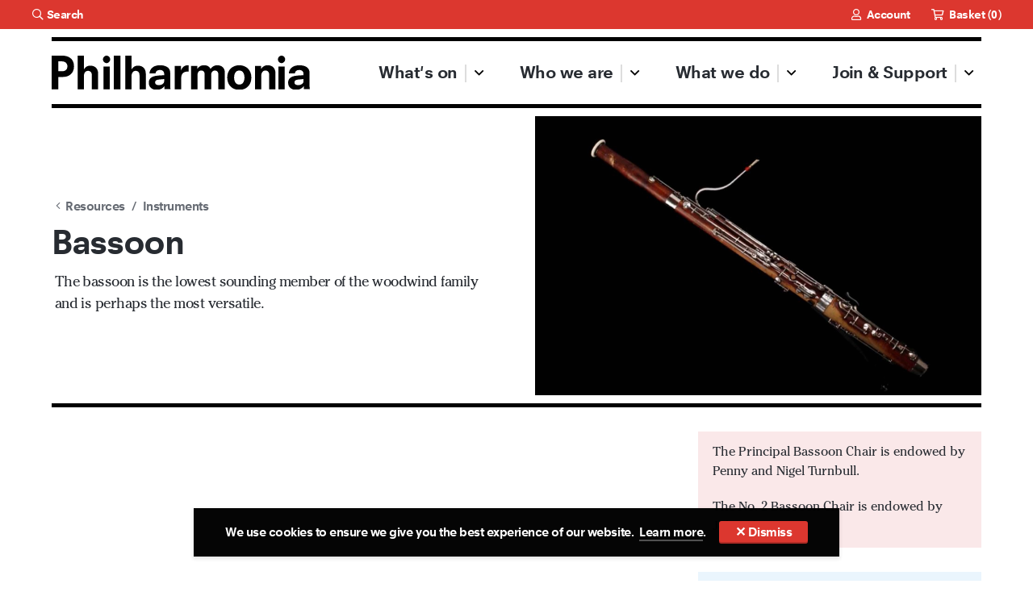

--- FILE ---
content_type: text/html; charset=UTF-8
request_url: https://philharmonia.co.uk/resources/instruments/bassoon/
body_size: 13716
content:
<!DOCTYPE html>
<html class="no-js" lang="en-GB">
<head>
    <meta charset="UTF-8">
    <meta http-equiv="x-ua-compatible" content="ie=edge">
    <meta name="viewport" content="width=device-width, initial-scale=1, shrink-to-fit=no">
    <meta name='robots' content='max-image-preview:large' />
<link rel='dns-prefetch' href='//philharmonia.co.uk' />
<link rel='dns-prefetch' href='//cdnjs.cloudflare.com' />
<link rel='dns-prefetch' href='//maps.googleapis.com' />
<style id='classic-theme-styles-inline-css' type='text/css'>
/*! This file is auto-generated */
.wp-block-button__link{color:#fff;background-color:#32373c;border-radius:9999px;box-shadow:none;text-decoration:none;padding:calc(.667em + 2px) calc(1.333em + 2px);font-size:1.125em}.wp-block-file__button{background:#32373c;color:#fff;text-decoration:none}
</style>
<style id='global-styles-inline-css' type='text/css'>
:root{--wp--preset--aspect-ratio--square: 1;--wp--preset--aspect-ratio--4-3: 4/3;--wp--preset--aspect-ratio--3-4: 3/4;--wp--preset--aspect-ratio--3-2: 3/2;--wp--preset--aspect-ratio--2-3: 2/3;--wp--preset--aspect-ratio--16-9: 16/9;--wp--preset--aspect-ratio--9-16: 9/16;--wp--preset--color--black: #000000;--wp--preset--color--cyan-bluish-gray: #abb8c3;--wp--preset--color--white: #ffffff;--wp--preset--color--pale-pink: #f78da7;--wp--preset--color--vivid-red: #cf2e2e;--wp--preset--color--luminous-vivid-orange: #ff6900;--wp--preset--color--luminous-vivid-amber: #fcb900;--wp--preset--color--light-green-cyan: #7bdcb5;--wp--preset--color--vivid-green-cyan: #00d084;--wp--preset--color--pale-cyan-blue: #8ed1fc;--wp--preset--color--vivid-cyan-blue: #0693e3;--wp--preset--color--vivid-purple: #9b51e0;--wp--preset--gradient--vivid-cyan-blue-to-vivid-purple: linear-gradient(135deg,rgba(6,147,227,1) 0%,rgb(155,81,224) 100%);--wp--preset--gradient--light-green-cyan-to-vivid-green-cyan: linear-gradient(135deg,rgb(122,220,180) 0%,rgb(0,208,130) 100%);--wp--preset--gradient--luminous-vivid-amber-to-luminous-vivid-orange: linear-gradient(135deg,rgba(252,185,0,1) 0%,rgba(255,105,0,1) 100%);--wp--preset--gradient--luminous-vivid-orange-to-vivid-red: linear-gradient(135deg,rgba(255,105,0,1) 0%,rgb(207,46,46) 100%);--wp--preset--gradient--very-light-gray-to-cyan-bluish-gray: linear-gradient(135deg,rgb(238,238,238) 0%,rgb(169,184,195) 100%);--wp--preset--gradient--cool-to-warm-spectrum: linear-gradient(135deg,rgb(74,234,220) 0%,rgb(151,120,209) 20%,rgb(207,42,186) 40%,rgb(238,44,130) 60%,rgb(251,105,98) 80%,rgb(254,248,76) 100%);--wp--preset--gradient--blush-light-purple: linear-gradient(135deg,rgb(255,206,236) 0%,rgb(152,150,240) 100%);--wp--preset--gradient--blush-bordeaux: linear-gradient(135deg,rgb(254,205,165) 0%,rgb(254,45,45) 50%,rgb(107,0,62) 100%);--wp--preset--gradient--luminous-dusk: linear-gradient(135deg,rgb(255,203,112) 0%,rgb(199,81,192) 50%,rgb(65,88,208) 100%);--wp--preset--gradient--pale-ocean: linear-gradient(135deg,rgb(255,245,203) 0%,rgb(182,227,212) 50%,rgb(51,167,181) 100%);--wp--preset--gradient--electric-grass: linear-gradient(135deg,rgb(202,248,128) 0%,rgb(113,206,126) 100%);--wp--preset--gradient--midnight: linear-gradient(135deg,rgb(2,3,129) 0%,rgb(40,116,252) 100%);--wp--preset--font-size--small: 13px;--wp--preset--font-size--medium: 20px;--wp--preset--font-size--large: 36px;--wp--preset--font-size--x-large: 42px;--wp--preset--spacing--20: 0.44rem;--wp--preset--spacing--30: 0.67rem;--wp--preset--spacing--40: 1rem;--wp--preset--spacing--50: 1.5rem;--wp--preset--spacing--60: 2.25rem;--wp--preset--spacing--70: 3.38rem;--wp--preset--spacing--80: 5.06rem;--wp--preset--shadow--natural: 6px 6px 9px rgba(0, 0, 0, 0.2);--wp--preset--shadow--deep: 12px 12px 50px rgba(0, 0, 0, 0.4);--wp--preset--shadow--sharp: 6px 6px 0px rgba(0, 0, 0, 0.2);--wp--preset--shadow--outlined: 6px 6px 0px -3px rgba(255, 255, 255, 1), 6px 6px rgba(0, 0, 0, 1);--wp--preset--shadow--crisp: 6px 6px 0px rgba(0, 0, 0, 1);}:where(.is-layout-flex){gap: 0.5em;}:where(.is-layout-grid){gap: 0.5em;}body .is-layout-flex{display: flex;}.is-layout-flex{flex-wrap: wrap;align-items: center;}.is-layout-flex > :is(*, div){margin: 0;}body .is-layout-grid{display: grid;}.is-layout-grid > :is(*, div){margin: 0;}:where(.wp-block-columns.is-layout-flex){gap: 2em;}:where(.wp-block-columns.is-layout-grid){gap: 2em;}:where(.wp-block-post-template.is-layout-flex){gap: 1.25em;}:where(.wp-block-post-template.is-layout-grid){gap: 1.25em;}.has-black-color{color: var(--wp--preset--color--black) !important;}.has-cyan-bluish-gray-color{color: var(--wp--preset--color--cyan-bluish-gray) !important;}.has-white-color{color: var(--wp--preset--color--white) !important;}.has-pale-pink-color{color: var(--wp--preset--color--pale-pink) !important;}.has-vivid-red-color{color: var(--wp--preset--color--vivid-red) !important;}.has-luminous-vivid-orange-color{color: var(--wp--preset--color--luminous-vivid-orange) !important;}.has-luminous-vivid-amber-color{color: var(--wp--preset--color--luminous-vivid-amber) !important;}.has-light-green-cyan-color{color: var(--wp--preset--color--light-green-cyan) !important;}.has-vivid-green-cyan-color{color: var(--wp--preset--color--vivid-green-cyan) !important;}.has-pale-cyan-blue-color{color: var(--wp--preset--color--pale-cyan-blue) !important;}.has-vivid-cyan-blue-color{color: var(--wp--preset--color--vivid-cyan-blue) !important;}.has-vivid-purple-color{color: var(--wp--preset--color--vivid-purple) !important;}.has-black-background-color{background-color: var(--wp--preset--color--black) !important;}.has-cyan-bluish-gray-background-color{background-color: var(--wp--preset--color--cyan-bluish-gray) !important;}.has-white-background-color{background-color: var(--wp--preset--color--white) !important;}.has-pale-pink-background-color{background-color: var(--wp--preset--color--pale-pink) !important;}.has-vivid-red-background-color{background-color: var(--wp--preset--color--vivid-red) !important;}.has-luminous-vivid-orange-background-color{background-color: var(--wp--preset--color--luminous-vivid-orange) !important;}.has-luminous-vivid-amber-background-color{background-color: var(--wp--preset--color--luminous-vivid-amber) !important;}.has-light-green-cyan-background-color{background-color: var(--wp--preset--color--light-green-cyan) !important;}.has-vivid-green-cyan-background-color{background-color: var(--wp--preset--color--vivid-green-cyan) !important;}.has-pale-cyan-blue-background-color{background-color: var(--wp--preset--color--pale-cyan-blue) !important;}.has-vivid-cyan-blue-background-color{background-color: var(--wp--preset--color--vivid-cyan-blue) !important;}.has-vivid-purple-background-color{background-color: var(--wp--preset--color--vivid-purple) !important;}.has-black-border-color{border-color: var(--wp--preset--color--black) !important;}.has-cyan-bluish-gray-border-color{border-color: var(--wp--preset--color--cyan-bluish-gray) !important;}.has-white-border-color{border-color: var(--wp--preset--color--white) !important;}.has-pale-pink-border-color{border-color: var(--wp--preset--color--pale-pink) !important;}.has-vivid-red-border-color{border-color: var(--wp--preset--color--vivid-red) !important;}.has-luminous-vivid-orange-border-color{border-color: var(--wp--preset--color--luminous-vivid-orange) !important;}.has-luminous-vivid-amber-border-color{border-color: var(--wp--preset--color--luminous-vivid-amber) !important;}.has-light-green-cyan-border-color{border-color: var(--wp--preset--color--light-green-cyan) !important;}.has-vivid-green-cyan-border-color{border-color: var(--wp--preset--color--vivid-green-cyan) !important;}.has-pale-cyan-blue-border-color{border-color: var(--wp--preset--color--pale-cyan-blue) !important;}.has-vivid-cyan-blue-border-color{border-color: var(--wp--preset--color--vivid-cyan-blue) !important;}.has-vivid-purple-border-color{border-color: var(--wp--preset--color--vivid-purple) !important;}.has-vivid-cyan-blue-to-vivid-purple-gradient-background{background: var(--wp--preset--gradient--vivid-cyan-blue-to-vivid-purple) !important;}.has-light-green-cyan-to-vivid-green-cyan-gradient-background{background: var(--wp--preset--gradient--light-green-cyan-to-vivid-green-cyan) !important;}.has-luminous-vivid-amber-to-luminous-vivid-orange-gradient-background{background: var(--wp--preset--gradient--luminous-vivid-amber-to-luminous-vivid-orange) !important;}.has-luminous-vivid-orange-to-vivid-red-gradient-background{background: var(--wp--preset--gradient--luminous-vivid-orange-to-vivid-red) !important;}.has-very-light-gray-to-cyan-bluish-gray-gradient-background{background: var(--wp--preset--gradient--very-light-gray-to-cyan-bluish-gray) !important;}.has-cool-to-warm-spectrum-gradient-background{background: var(--wp--preset--gradient--cool-to-warm-spectrum) !important;}.has-blush-light-purple-gradient-background{background: var(--wp--preset--gradient--blush-light-purple) !important;}.has-blush-bordeaux-gradient-background{background: var(--wp--preset--gradient--blush-bordeaux) !important;}.has-luminous-dusk-gradient-background{background: var(--wp--preset--gradient--luminous-dusk) !important;}.has-pale-ocean-gradient-background{background: var(--wp--preset--gradient--pale-ocean) !important;}.has-electric-grass-gradient-background{background: var(--wp--preset--gradient--electric-grass) !important;}.has-midnight-gradient-background{background: var(--wp--preset--gradient--midnight) !important;}.has-small-font-size{font-size: var(--wp--preset--font-size--small) !important;}.has-medium-font-size{font-size: var(--wp--preset--font-size--medium) !important;}.has-large-font-size{font-size: var(--wp--preset--font-size--large) !important;}.has-x-large-font-size{font-size: var(--wp--preset--font-size--x-large) !important;}
:where(.wp-block-post-template.is-layout-flex){gap: 1.25em;}:where(.wp-block-post-template.is-layout-grid){gap: 1.25em;}
:where(.wp-block-columns.is-layout-flex){gap: 2em;}:where(.wp-block-columns.is-layout-grid){gap: 2em;}
:root :where(.wp-block-pullquote){font-size: 1.5em;line-height: 1.6;}
</style>
<link rel='stylesheet' id='basetheme-css' href='https://philharmonia.co.uk/themes/childtheme/assets/css/main.css?ver=1760618123' type='text/css' media='all' />
<link rel='stylesheet' id='construkt-ui-accordion-css' href='https://philharmonia.co.uk/plugins/construkt-accordion/src/assets/construkt-accordion.css?ver=1.0.0' type='text/css' media='all' />
<script type="text/javascript" src="//cdnjs.cloudflare.com/ajax/libs/jquery/3.3.1/jquery.min.js?ver=3.3.1" id="jquery-js"></script>
<script type="text/javascript" id="jquery-js-after">
/* <![CDATA[ */
window.jQuery || document.write('<script src="https://philharmonia.co.uk/themes/childtheme/static/js/jquery-3.3.1.min.js">\x3C/script>')
/* ]]> */
</script>
<script type="text/javascript" src="https://philharmonia.co.uk/themes/basetheme/assets/build/js/core.js?ver=1.1.0" id="basetheme-core-js"></script>

<!-- Title -->
    <title>Bassoon | Philharmonia</title>

<!-- Description -->

<!-- Twitter: Post -->
    <!-- Twitter: Card Size -->
            <meta name="twitter:card" content="summary_large_image"/>
    
    <!-- Twitter: Site -->
    
    <!-- Twitter: Title -->
            <meta name="twitter:title" content="Bassoon | Philharmonia"/>
    
    <!-- Twitter: Description -->
            <meta name="twitter:description" content="The bassoon is the lowest sounding member of the woodwind family and is perhaps the most versatile."/>
    
    <!-- Twitter: Image -->
            <meta name="twitter:image" content="https://philharmonia-assets.s3.eu-west-1.amazonaws.com/uploads/2020/01/20092901/09_bassoon_flat.jpg"/>
    
<!-- Twitter: Archive -->

<!-- Facebook: Post -->
    <!-- Facebook: URL -->
            <meta property="og:url" content="https://philharmonia.co.uk/resources/instruments/bassoon/">
    
    <!-- Facebook: Site Name -->
            <meta property="og:site_name" content="Philharmonia"/>
    
    <!-- Facebook: Title -->
            <meta property="og:title" content="Bassoon | Philharmonia"/>
    
    <!-- Facebook: Description -->
            <meta property="og:description" content="The bassoon is the lowest sounding member of the woodwind family and is perhaps the most versatile."/>
    
    <!-- Facebook: Image -->
            <meta property="og:image" content="https://philharmonia-assets.s3.eu-west-1.amazonaws.com/uploads/2020/01/20092901/09_bassoon_flat.jpg"/>
    
<!-- Facebook: Archive -->

<!-- Hide From Search Engines -->

<!-- Canonical Tag -->
    <link rel="canonical" href="https://philharmonia.co.uk/resources/instruments/bassoon/">
		<style type="text/css" id="wp-custom-css">
			.c-footer-credit p {
    opacity: 1;
}

.c-footer-credit__link {
    opacity: 1;
}

.c-footer-social__img {
    visibility: hidden;
}		</style>
		    <link rel="apple-touch-icon" sizes="57x57" href="https://philharmonia.co.uk/themes/childtheme/assets/images/apple-icon-57x57.png">
<link rel="apple-touch-icon" sizes="60x60" href="https://philharmonia.co.uk/themes/childtheme/assets/images/apple-icon-60x60.png">
<link rel="apple-touch-icon" sizes="72x72" href="https://philharmonia.co.uk/themes/childtheme/assets/images/apple-icon-72x72.png">
<link rel="apple-touch-icon" sizes="76x76" href="https://philharmonia.co.uk/themes/childtheme/assets/images/apple-icon-76x76.png">
<link rel="apple-touch-icon" sizes="114x114" href="https://philharmonia.co.uk/themes/childtheme/assets/images/apple-icon-114x114.png">
<link rel="apple-touch-icon" sizes="120x120" href="https://philharmonia.co.uk/themes/childtheme/assets/images/apple-icon-120x120.png">
<link rel="apple-touch-icon" sizes="144x144" href="https://philharmonia.co.uk/themes/childtheme/assets/images/apple-icon-144x144.png">
<link rel="apple-touch-icon" sizes="152x152" href="https://philharmonia.co.uk/themes/childtheme/assets/images/apple-icon-152x152.png">
<link rel="apple-touch-icon" sizes="180x180" href="https://philharmonia.co.uk/themes/childtheme/assets/images/apple-icon-180x180.png">
<link rel="icon" type="image/png" sizes="192x192"  href="https://philharmonia.co.uk/themes/childtheme/assets/images/android-icon-192x192.png">
<link rel="icon" type="image/png" sizes="32x32" href="https://philharmonia.co.uk/themes/childtheme/assets/images/favicon-32x32.png">
<link rel="icon" type="image/png" sizes="96x96" href="https://philharmonia.co.uk/themes/childtheme/assets/images/favicon-96x96.png">
<link rel="icon" type="image/png" sizes="16x16" href="https://philharmonia.co.uk/themes/childtheme/assets/images/favicon-16x16.png">
<link rel="manifest" href="https://philharmonia.co.uk/themes/childtheme/assets/images/manifest.json">
<meta name="msapplication-TileColor" content="#000000">
<meta name="msapplication-TileImage" content="https://philharmonia.co.uk/themes/childtheme/assets/images/ms-icon-144x144.png">
<meta name="theme-color" content="#000000">
<meta name="apple-mobile-web-app-title" content="Philharmonia">
<meta name="application-name" content="Philharmonia">
    <!-- Google Tag Manager -->
<script>(function(w,d,s,l,i){w[l]=w[l]||[];w[l].push({'gtm.start':
new Date().getTime(),event:'gtm.js'});var f=d.getElementsByTagName(s)[0],
j=d.createElement(s),dl=l!='dataLayer'?'&l='+l:'';j.async=true;j.src=
'https://www.googletagmanager.com/gtm.js?id='+i+dl;f.parentNode.insertBefore(j,f);
})(window,document,'script','dataLayer','GTM-NZ5R28M');</script>
<!-- End Google Tag Manager -->
</head>

<body class="wp-singular page-template-default page page-id-1415 page-child parent-pageid-565 wp-theme-basetheme wp-child-theme-childtheme bassoon state--nav-closed">

<!-- Google Tag Manager (noscript) -->
<noscript><iframe src="https://www.googletagmanager.com/ns.html?id=GTM-NZ5R28M"
height="0" width="0" style="display:none;visibility:hidden"></iframe></noscript>
<!-- End Google Tag Manager (noscript) -->

<header id="head" class="c-global-head">

    <section class="c-global-head__top-bar c-top-bar">
        <div class="c-top-bar__inner">
            <div class="c-top-bar__lhs">
                <div class="c-header-search__mobile">
                    <span class="c-top-bar__search" title="Search">
                        <a class="c-top-bar__link" href="https://philharmonia.co.uk/?s"><i class="far fa-search" aria-hidden="true"></i><i class="far fa-times" aria-hidden="true"></i><span class="c-top-bar__search-text">Search</span>
                        </a>
                    </span>
                </div>
                <div class="c-header-search__desktop">
                    <span class="c-top-bar__link c-top-bar__search js-top-bar__search" title="Search"><i class="far fa-search" aria-hidden="true"></i><i class="far fa-times" aria-hidden="true"></i><span class="c-top-bar__search-text">Search</span></span>
                    <form action="https://philharmonia.co.uk" method="get" role="search" class="c-search-form js-search-form u-hidden-visually">
                        <label for="search" class="u-hidden-visually">Search the site</label>
                        <input type="search" name="s" id="search-text" placeholder="Search" value="" />
                        <button type="submit" id="searchsubmit"><i class="far fa-search" aria-hidden="true"></i></button>
                    </form>
                </div>
            </div>
            <div class="c-top-bar__rhs">
                <a class="c-top-bar__link c-top-bar__account" href="https://tickets.philharmonia.co.uk/account" title="Account"><i class="far fa-user" aria-hidden="true"></i> <span class="c-top-bar__account-name">Account</span></a>
                <a class="c-top-bar__link c-top-bar__basket" href="https://tickets.philharmonia.co.uk/basket" title="Basket"><i class="far fa-shopping-cart" aria-hidden="true"></i> Basket (<span class="c-basket-amount">0</span>)</a>
            </div>
        </div>
    </section>

    <section class="c-global-head__main-bar c-main-bar fadeIn u-delay--300">
        <div class="c-main-bar__inner">
            <div class="c-main-bar__inner-inner">
                <div class="c-main-bar__lhs">
                    <a class="c-main-bar__logo-link" href="https://philharmonia.co.uk" title="Home">
                        <img class="c-main-bar__logo fadeInLeft u-delay--500" src="https://philharmonia.co.uk/themes/childtheme//assets/images/philharmonia-logo.svg"/>
                    </a>
                </div>
                <div class="c-main-bar__rhs">
                    <nav class="c-global-nav fadeIn u-delay--500">
                        <div class="c-global-nav__items">
                                        <div class="c-global-nav__item">
                                    <a href="http://philharmonia.co.uk/whats-on" target="" aria-haspopup="true" aria-expanded="false">What's on</a>

                            <button class="c-global-nav__item-toggle js-subnav-toggle"><span class="u-hidden-visually">Show Submenu for What's on</span><i class="far fa-angle-down"></i></button>

                <section class="c-global-nav__subsection c-subnav fadeInDown">
                    <div class="c-global-nav__subsection-inner">
                        <div class="c-subnav__summary">
                            <a class="c-subnav__section-title" href="http://philharmonia.co.uk/whats-on">What's on</a>
                            <p class="c-subnav__section-description">Browse Philharmonia concerts and events in London, across the UK and internationally</p>
                        </div>
                        <nav class="c-subnav__items">

                                                            <a class="c-subnav__item" href="https://philharmonia.co.uk/seasons/2025-26-london-season/">
                                                                            <figure class="c-subnav__item-img">
                                        <img src="https://philharmonia-assets.s3.eu-west-1.amazonaws.com/uploads/2025/04/22094118/London-25_26-Season-16x10.jpg"
                                            data-sizes="auto"
                                            data-srcset="https://philharmonia-assets.s3.eu-west-1.amazonaws.com/uploads/2025/04/22094118/London-25_26-Season-160x100.jpg 160w, https://philharmonia-assets.s3.eu-west-1.amazonaws.com/uploads/2025/04/22094118/London-25_26-Season-16x10.jpg 16w, https://philharmonia-assets.s3.eu-west-1.amazonaws.com/uploads/2025/04/22094118/London-25_26-Season-640x400.jpg 640w, https://philharmonia-assets.s3.eu-west-1.amazonaws.com/uploads/2025/04/22094118/London-25_26-Season-960x600.jpg 960w"
                                            class=" lazyload blur-up"
                                            alt="Santtu-Matias conducting with his arms in the air. There is a red 80 design laid on top of the image"
                                            title="London 25_26 Season"
                                        />
                                        </figure>
                                                                        <div class="c-subnav__item-body">
                                        <p class="c-subnav__item-title">2025/26 London Season</p>
                                        <p class="c-subnav__item-description">Book now for our 80th anniversary season at Royal Festival Hall</p>
                                    </div>
                                </a>
                                                            <a class="c-subnav__item" href="https://philharmonia.co.uk/seasons/2025-26-bedford-season/">
                                                                            <figure class="c-subnav__item-img">
                                        <img src="https://philharmonia-assets.s3.eu-west-1.amazonaws.com/uploads/2025/04/22094152/Bedford-25_26-Season-16x10.jpg"
                                            data-sizes="auto"
                                            data-srcset="https://philharmonia-assets.s3.eu-west-1.amazonaws.com/uploads/2025/04/22094152/Bedford-25_26-Season-160x100.jpg 160w, https://philharmonia-assets.s3.eu-west-1.amazonaws.com/uploads/2025/04/22094152/Bedford-25_26-Season-16x10.jpg 16w, https://philharmonia-assets.s3.eu-west-1.amazonaws.com/uploads/2025/04/22094152/Bedford-25_26-Season-640x400.jpg 640w, https://philharmonia-assets.s3.eu-west-1.amazonaws.com/uploads/2025/04/22094152/Bedford-25_26-Season-960x600.jpg 960w"
                                            class=" lazyload blur-up"
                                            alt=""
                                            title="Bedford 25_26 Season"
                                        />
                                        </figure>
                                                                        <div class="c-subnav__item-body">
                                        <p class="c-subnav__item-title">2025/26 Bedford season</p>
                                        <p class="c-subnav__item-description">Five fantastic concerts in our longest-standing residency</p>
                                    </div>
                                </a>
                                                            <a class="c-subnav__item" href="https://philharmonia.co.uk/seasons/2025-26-canterbury-season/">
                                                                            <figure class="c-subnav__item-img">
                                        <img src="https://philharmonia-assets.s3.eu-west-1.amazonaws.com/uploads/2025/04/22094141/Canterbury-25_26-Season-16x10.jpg"
                                            data-sizes="auto"
                                            data-srcset="https://philharmonia-assets.s3.eu-west-1.amazonaws.com/uploads/2025/04/22094141/Canterbury-25_26-Season-160x100.jpg 160w, https://philharmonia-assets.s3.eu-west-1.amazonaws.com/uploads/2025/04/22094141/Canterbury-25_26-Season-16x10.jpg 16w, https://philharmonia-assets.s3.eu-west-1.amazonaws.com/uploads/2025/04/22094141/Canterbury-25_26-Season-640x400.jpg 640w, https://philharmonia-assets.s3.eu-west-1.amazonaws.com/uploads/2025/04/22094141/Canterbury-25_26-Season-960x600.jpg 960w"
                                            class=" lazyload blur-up"
                                            alt=""
                                            title="Canterbury 25_26 Season"
                                        />
                                        </figure>
                                                                        <div class="c-subnav__item-body">
                                        <p class="c-subnav__item-title">2025/26 Canterbury Season</p>
                                        <p class="c-subnav__item-description">We return to our Canterbury residency for five glorious concerts</p>
                                    </div>
                                </a>
                                                            <a class="c-subnav__item" href="https://philharmonia.co.uk/seasons/2025-26-basingstoke-season/">
                                                                            <figure class="c-subnav__item-img">
                                        <img src="https://philharmonia-assets.s3.eu-west-1.amazonaws.com/uploads/2025/05/14125401/Basingstoke-25_26-Season-16x10.jpg"
                                            data-sizes="auto"
                                            data-srcset="https://philharmonia-assets.s3.eu-west-1.amazonaws.com/uploads/2025/05/14125401/Basingstoke-25_26-Season-160x100.jpg 160w, https://philharmonia-assets.s3.eu-west-1.amazonaws.com/uploads/2025/05/14125401/Basingstoke-25_26-Season-16x10.jpg 16w, https://philharmonia-assets.s3.eu-west-1.amazonaws.com/uploads/2025/05/14125401/Basingstoke-25_26-Season-640x400.jpg 640w, https://philharmonia-assets.s3.eu-west-1.amazonaws.com/uploads/2025/05/14125401/Basingstoke-25_26-Season-960x600.jpg 960w"
                                            class=" lazyload blur-up"
                                            alt=""
                                            title="Basingstoke 25_26 Season"
                                        />
                                        </figure>
                                                                        <div class="c-subnav__item-body">
                                        <p class="c-subnav__item-title">2025/26 Basingstoke season</p>
                                        <p class="c-subnav__item-description">Orchestral favourites crown our season in Basingstoke </p>
                                    </div>
                                </a>
                                                            <a class="c-subnav__item" href="https://philharmonia.co.uk/seasons/2025-26-leicester-season/">
                                                                            <figure class="c-subnav__item-img">
                                        <img src="https://philharmonia-assets.s3.eu-west-1.amazonaws.com/uploads/2025/04/22094129/Leicester-25_26-Season-16x10.jpg"
                                            data-sizes="auto"
                                            data-srcset="https://philharmonia-assets.s3.eu-west-1.amazonaws.com/uploads/2025/04/22094129/Leicester-25_26-Season-160x100.jpg 160w, https://philharmonia-assets.s3.eu-west-1.amazonaws.com/uploads/2025/04/22094129/Leicester-25_26-Season-16x10.jpg 16w, https://philharmonia-assets.s3.eu-west-1.amazonaws.com/uploads/2025/04/22094129/Leicester-25_26-Season-640x400.jpg 640w, https://philharmonia-assets.s3.eu-west-1.amazonaws.com/uploads/2025/04/22094129/Leicester-25_26-Season-960x600.jpg 960w"
                                            class=" lazyload blur-up"
                                            alt=""
                                            title="Leicester 25_26 Season"
                                        />
                                        </figure>
                                                                        <div class="c-subnav__item-body">
                                        <p class="c-subnav__item-title">2025/26 Leicester season </p>
                                        <p class="c-subnav__item-description">See some of classical music's biggest stars at De Montfort Hall</p>
                                    </div>
                                </a>
                                                            <a class="c-subnav__item" href="https://philharmonia.co.uk/series/free-performances/">
                                                                            <figure class="c-subnav__item-img">
                                        <img src="https://philharmonia-assets.s3.eu-west-1.amazonaws.com/uploads/2022/09/Philharmonia-Chamber-Players-credit-Mark-Allen-website-16x10.jpg"
                                            data-sizes="auto"
                                            data-srcset="https://philharmonia-assets.s3.eu-west-1.amazonaws.com/uploads/2022/09/Philharmonia-Chamber-Players-credit-Mark-Allen-website-160x100.jpg 160w, https://philharmonia-assets.s3.eu-west-1.amazonaws.com/uploads/2022/09/Philharmonia-Chamber-Players-credit-Mark-Allen-website-300x186.jpg 300w, https://philharmonia-assets.s3.eu-west-1.amazonaws.com/uploads/2022/09/Philharmonia-Chamber-Players-credit-Mark-Allen-website-1024x636.jpg 1024w, https://philharmonia-assets.s3.eu-west-1.amazonaws.com/uploads/2022/09/Philharmonia-Chamber-Players-credit-Mark-Allen-website-768x477.jpg 768w, https://philharmonia-assets.s3.eu-west-1.amazonaws.com/uploads/2022/09/Philharmonia-Chamber-Players-credit-Mark-Allen-website-16x10.jpg 16w, https://philharmonia-assets.s3.eu-west-1.amazonaws.com/uploads/2022/09/Philharmonia-Chamber-Players-credit-Mark-Allen-website-640x400.jpg 640w, https://philharmonia-assets.s3.eu-west-1.amazonaws.com/uploads/2022/09/Philharmonia-Chamber-Players-credit-Mark-Allen-website-960x600.jpg 960w, https://philharmonia-assets.s3.eu-west-1.amazonaws.com/uploads/2022/09/Philharmonia-Chamber-Players-credit-Mark-Allen-website.jpg 1200w"
                                            class=" lazyload blur-up"
                                            alt="Members of the Philharmonia in a chamber performance at Royal Festival Hall."
                                            title="Philharmonia Chamber Players credit Mark Allen (website)"
                                        />
                                        </figure>
                                                                        <div class="c-subnav__item-body">
                                        <p class="c-subnav__item-title">Free performances </p>
                                        <p class="c-subnav__item-description">Discover our free, 45-minute chamber music and contemporary music concerts</p>
                                    </div>
                                </a>
                                                    </nav>
                    </div>
                </section>
            
        </div>
            <div class="c-global-nav__item">
                                    <a href="https://philharmonia.co.uk/who-we-are/" target="" aria-haspopup="true" aria-expanded="false">Who we are</a>

                            <button class="c-global-nav__item-toggle js-subnav-toggle"><span class="u-hidden-visually">Show Submenu for Who we are</span><i class="far fa-angle-down"></i></button>

                <section class="c-global-nav__subsection c-subnav fadeInDown">
                    <div class="c-global-nav__subsection-inner">
                        <div class="c-subnav__summary">
                            <a class="c-subnav__section-title" href="https://philharmonia.co.uk/who-we-are/">Who we are</a>
                            <p class="c-subnav__section-description">Founded in 1945, the Philharmonia is a world-class symphony orchestra for the 21st century</p>
                        </div>
                        <nav class="c-subnav__items">

                                                            <a class="c-subnav__item" href="https://philharmonia.co.uk/who-we-are/our-players/">
                                                                            <figure class="c-subnav__item-img">
                                        <img src="https://philharmonia-assets.s3.eu-west-1.amazonaws.com/uploads/2020/01/09143244/Philharmonia_Soong-Choo-Eunsley-Park-1st-violinis_300519_6892_credit-Camilla-Greenwell_medium-res-16x10.jpg"
                                            data-sizes="auto"
                                            data-srcset="https://philharmonia-assets.s3.eu-west-1.amazonaws.com/uploads/2020/01/09143244/Philharmonia_Soong-Choo-Eunsley-Park-1st-violinis_300519_6892_credit-Camilla-Greenwell_medium-res-160x100.jpg 160w, https://philharmonia-assets.s3.eu-west-1.amazonaws.com/uploads/2020/01/09143244/Philharmonia_Soong-Choo-Eunsley-Park-1st-violinis_300519_6892_credit-Camilla-Greenwell_medium-res-16x10.jpg 16w, https://philharmonia-assets.s3.eu-west-1.amazonaws.com/uploads/2020/01/09143244/Philharmonia_Soong-Choo-Eunsley-Park-1st-violinis_300519_6892_credit-Camilla-Greenwell_medium-res-640x400.jpg 640w, https://philharmonia-assets.s3.eu-west-1.amazonaws.com/uploads/2020/01/09143244/Philharmonia_Soong-Choo-Eunsley-Park-1st-violinis_300519_6892_credit-Camilla-Greenwell_medium-res-960x600.jpg 960w, https://philharmonia-assets.s3.eu-west-1.amazonaws.com/uploads/2020/01/09143244/Philharmonia_Soong-Choo-Eunsley-Park-1st-violinis_300519_6892_credit-Camilla-Greenwell_medium-res-1584x990.jpg 1584w"
                                            class=" lazyload blur-up"
                                            alt="Philharmonia Orchestra first violins on state"
                                            title="Philharmonia Soong Choo & Eunsley Park, credit Camilla Greenwell"
                                        />
                                        </figure>
                                                                        <div class="c-subnav__item-body">
                                        <p class="c-subnav__item-title">Our players</p>
                                        <p class="c-subnav__item-description">Meet our players, 80 outstanding musicians who come from all over the world</p>
                                    </div>
                                </a>
                                                            <a class="c-subnav__item" href="https://philharmonia.co.uk/who-we-are/titled-artists/">
                                                                            <figure class="c-subnav__item-img">
                                        <img src="https://philharmonia-assets.s3.eu-west-1.amazonaws.com/uploads/2021/06/210930_Santtu-Matias-Rouvali_credit-Kaupo-Kikkas-copy-16x10.jpg"
                                            data-sizes="auto"
                                            data-srcset="https://philharmonia-assets.s3.eu-west-1.amazonaws.com/uploads/2021/06/210930_Santtu-Matias-Rouvali_credit-Kaupo-Kikkas-copy-160x100.jpg 160w, https://philharmonia-assets.s3.eu-west-1.amazonaws.com/uploads/2021/06/210930_Santtu-Matias-Rouvali_credit-Kaupo-Kikkas-copy-16x10.jpg 16w, https://philharmonia-assets.s3.eu-west-1.amazonaws.com/uploads/2021/06/210930_Santtu-Matias-Rouvali_credit-Kaupo-Kikkas-copy-640x400.jpg 640w, https://philharmonia-assets.s3.eu-west-1.amazonaws.com/uploads/2021/06/210930_Santtu-Matias-Rouvali_credit-Kaupo-Kikkas-copy-960x600.jpg 960w"
                                            class=" lazyload blur-up"
                                            alt="Principal Conductor Santtu Matias-Rouvali conducts the Philharmonia"
                                            title="Conductor-Santtu-Matias-Rouvali-Philharmonia_credit Kaupo Kikkas"
                                        />
                                        </figure>
                                                                        <div class="c-subnav__item-body">
                                        <p class="c-subnav__item-title">Titled artists</p>
                                        <p class="c-subnav__item-description">Meet the conductors and composers who shape our programme and performances</p>
                                    </div>
                                </a>
                                                            <a class="c-subnav__item" href="https://philharmonia.co.uk/who-we-are/about-us/">
                                                                            <figure class="c-subnav__item-img">
                                        <img src="https://philharmonia-assets.s3.eu-west-1.amazonaws.com/uploads/2020/01/09143441/Philharmonia-Ochestra_062_19.02.15-%C2%A9-Benjamin-Ealovega_medium-res-16x10.jpg"
                                            data-sizes="auto"
                                            data-srcset="https://philharmonia-assets.s3.eu-west-1.amazonaws.com/uploads/2020/01/09143441/Philharmonia-Ochestra_062_19.02.15-%C2%A9-Benjamin-Ealovega_medium-res-160x100.jpg 160w, https://philharmonia-assets.s3.eu-west-1.amazonaws.com/uploads/2020/01/09143441/Philharmonia-Ochestra_062_19.02.15-%C2%A9-Benjamin-Ealovega_medium-res-16x10.jpg 16w, https://philharmonia-assets.s3.eu-west-1.amazonaws.com/uploads/2020/01/09143441/Philharmonia-Ochestra_062_19.02.15-%C2%A9-Benjamin-Ealovega_medium-res-640x400.jpg 640w, https://philharmonia-assets.s3.eu-west-1.amazonaws.com/uploads/2020/01/09143441/Philharmonia-Ochestra_062_19.02.15-%C2%A9-Benjamin-Ealovega_medium-res-960x600.jpg 960w, https://philharmonia-assets.s3.eu-west-1.amazonaws.com/uploads/2020/01/09143441/Philharmonia-Ochestra_062_19.02.15-%C2%A9-Benjamin-Ealovega_medium-res-1584x990.jpg 1584w"
                                            class=" lazyload blur-up"
                                            alt="Philharmonia cello section on stage at Royal Festival Hall"
                                            title="Philharmonia cello section, credit Benjamin Ealovega"
                                        />
                                        </figure>
                                                                        <div class="c-subnav__item-body">
                                        <p class="c-subnav__item-title">About us</p>
                                        <p class="c-subnav__item-description">Read about our current work in the Philharmonia's official 2025/26 season biography</p>
                                    </div>
                                </a>
                                                            <a class="c-subnav__item" href="https://philharmonia.co.uk/who-we-are/our-history/">
                                                                            <figure class="c-subnav__item-img">
                                        <img src="https://philharmonia-assets.s3.eu-west-1.amazonaws.com/uploads/2020/01/09143148/WILHEL1-16x10.jpg"
                                            data-sizes="auto"
                                            data-srcset="https://philharmonia-assets.s3.eu-west-1.amazonaws.com/uploads/2020/01/09143148/WILHEL1-160x100.jpg 160w, https://philharmonia-assets.s3.eu-west-1.amazonaws.com/uploads/2020/01/09143148/WILHEL1-16x10.jpg 16w, https://philharmonia-assets.s3.eu-west-1.amazonaws.com/uploads/2020/01/09143148/WILHEL1-640x400.jpg 640w, https://philharmonia-assets.s3.eu-west-1.amazonaws.com/uploads/2020/01/09143148/WILHEL1-960x600.jpg 960w, https://philharmonia-assets.s3.eu-west-1.amazonaws.com/uploads/2020/01/09143148/WILHEL1-1584x990.jpg 1584w"
                                            class=" lazyload blur-up"
                                            alt="Wilhelm Furtwängler conducts Philharmonia in world premiere of Strauss' Four Last Songs, Royal Albert Hall, 1947_medium res"
                                            title="Wilhelm Furtwangler conducts Philharmonia in world premiere of Strauss' Four Last Songs, Royal Albert Hall, 1947_medium res"
                                        />
                                        </figure>
                                                                        <div class="c-subnav__item-body">
                                        <p class="c-subnav__item-title">Our history</p>
                                        <p class="c-subnav__item-description">This article, written to mark our 80th anniversary in 2025, reflects on the Philharmonia's history</p>
                                    </div>
                                </a>
                                                            <a class="c-subnav__item" href="https://philharmonia.co.uk/who-we-are/hire-the-philharmonia/">
                                                                            <figure class="c-subnav__item-img">
                                        <img src="https://philharmonia-assets.s3.eu-west-1.amazonaws.com/uploads/2020/01/09170811/Blue-Planet-2015-credit-Marina-Vidor-Philharmonia_medium-resolution-16x10.jpg"
                                            data-sizes="auto"
                                            data-srcset="https://philharmonia-assets.s3.eu-west-1.amazonaws.com/uploads/2020/01/09170811/Blue-Planet-2015-credit-Marina-Vidor-Philharmonia_medium-resolution-160x100.jpg 160w, https://philharmonia-assets.s3.eu-west-1.amazonaws.com/uploads/2020/01/09170811/Blue-Planet-2015-credit-Marina-Vidor-Philharmonia_medium-resolution-16x10.jpg 16w, https://philharmonia-assets.s3.eu-west-1.amazonaws.com/uploads/2020/01/09170811/Blue-Planet-2015-credit-Marina-Vidor-Philharmonia_medium-resolution-640x400.jpg 640w, https://philharmonia-assets.s3.eu-west-1.amazonaws.com/uploads/2020/01/09170811/Blue-Planet-2015-credit-Marina-Vidor-Philharmonia_medium-resolution-960x600.jpg 960w, https://philharmonia-assets.s3.eu-west-1.amazonaws.com/uploads/2020/01/09170811/Blue-Planet-2015-credit-Marina-Vidor-Philharmonia_medium-resolution-1584x990.jpg 1584w"
                                            class=" lazyload blur-up"
                                            alt="Blue Planet live in concert at Royal Festival Hall (2015)"
                                            title="Blue Planet, 2015, credit Marina Vidor, Philharmonia"
                                        />
                                        </figure>
                                                                        <div class="c-subnav__item-body">
                                        <p class="c-subnav__item-title">Hire the Philharmonia</p>
                                        <p class="c-subnav__item-description">Find out about our wide range of projects with commercial partners</p>
                                    </div>
                                </a>
                                                            <a class="c-subnav__item" href="https://philharmonia.co.uk/who-we-are/contact-management/">
                                                                            <figure class="c-subnav__item-img">
                                        <img src="https://philharmonia-assets.s3.eu-west-1.amazonaws.com/uploads/2022/11/MicrosoftTeams-image-19-16x10.png"
                                            data-sizes="auto"
                                            data-srcset="https://philharmonia-assets.s3.eu-west-1.amazonaws.com/uploads/2022/11/MicrosoftTeams-image-19-160x100.png 160w, https://philharmonia-assets.s3.eu-west-1.amazonaws.com/uploads/2022/11/MicrosoftTeams-image-19-16x10.png 16w, https://philharmonia-assets.s3.eu-west-1.amazonaws.com/uploads/2022/11/MicrosoftTeams-image-19-640x400.png 640w"
                                            class=" lazyload blur-up"
                                            alt=""
                                            title="MicrosoftTeams-image (19)"
                                        />
                                        </figure>
                                                                        <div class="c-subnav__item-body">
                                        <p class="c-subnav__item-title">Contact & Management</p>
                                        <p class="c-subnav__item-description">All contacts for the Philharmonia's administration, and governance information</p>
                                    </div>
                                </a>
                                                    </nav>
                    </div>
                </section>
            
        </div>
            <div class="c-global-nav__item">
                                    <a href="https://philharmonia.co.uk/what-we-do/" target="" aria-haspopup="true" aria-expanded="false">What we do</a>

                            <button class="c-global-nav__item-toggle js-subnav-toggle"><span class="u-hidden-visually">Show Submenu for What we do</span><i class="far fa-angle-down"></i></button>

                <section class="c-global-nav__subsection c-subnav fadeInDown">
                    <div class="c-global-nav__subsection-inner">
                        <div class="c-subnav__summary">
                            <a class="c-subnav__section-title" href="https://philharmonia.co.uk/what-we-do/">What we do</a>
                            <p class="c-subnav__section-description">Based in London at Southbank Centre's Royal Festival Hall, the Philharmonia creates thrilling performances for a global audience</p>
                        </div>
                        <nav class="c-subnav__items">

                                                            <a class="c-subnav__item" href="https://philharmonia.co.uk/what-we-do/live-on-stage/">
                                                                            <figure class="c-subnav__item-img">
                                        <img src="https://philharmonia-assets.s3.eu-west-1.amazonaws.com/uploads/2025/04/16123511/Philharmonia-live-on-stage-RFH-credit-Marc-Gascoigne-16x10.jpg"
                                            data-sizes="auto"
                                            data-srcset="https://philharmonia-assets.s3.eu-west-1.amazonaws.com/uploads/2025/04/16123511/Philharmonia-live-on-stage-RFH-credit-Marc-Gascoigne-160x100.jpg 160w, https://philharmonia-assets.s3.eu-west-1.amazonaws.com/uploads/2025/04/16123511/Philharmonia-live-on-stage-RFH-credit-Marc-Gascoigne-16x10.jpg 16w, https://philharmonia-assets.s3.eu-west-1.amazonaws.com/uploads/2025/04/16123511/Philharmonia-live-on-stage-RFH-credit-Marc-Gascoigne-640x400.jpg 640w, https://philharmonia-assets.s3.eu-west-1.amazonaws.com/uploads/2025/04/16123511/Philharmonia-live-on-stage-RFH-credit-Marc-Gascoigne-960x600.jpg 960w"
                                            class=" lazyload blur-up"
                                            alt="Philharmonia Orchestra on stage at Royal Festival Hall"
                                            title="Philharmonia live on stage RFH credit Marc Gascoigne"
                                        />
                                        </figure>
                                                                        <div class="c-subnav__item-body">
                                        <p class="c-subnav__item-title">Live on stage</p>
                                        <p class="c-subnav__item-description">Concerts, in many different formats, are at the heart of what we do</p>
                                    </div>
                                </a>
                                                            <a class="c-subnav__item" href="https://philharmonia.co.uk/what-we-do/digital-immersive/">
                                                                            <figure class="c-subnav__item-img">
                                        <img src="https://philharmonia-assets.s3.eu-west-1.amazonaws.com/uploads/2020/02/05095216/Philharmonia_6867_PSVR_RFH_c_Philharmonia_Orchestra_Marina_Vidor_medium-res-16x10.jpg"
                                            data-sizes="auto"
                                            data-srcset="https://philharmonia-assets.s3.eu-west-1.amazonaws.com/uploads/2020/02/05095216/Philharmonia_6867_PSVR_RFH_c_Philharmonia_Orchestra_Marina_Vidor_medium-res-160x100.jpg 160w, https://philharmonia-assets.s3.eu-west-1.amazonaws.com/uploads/2020/02/05095216/Philharmonia_6867_PSVR_RFH_c_Philharmonia_Orchestra_Marina_Vidor_medium-res-16x10.jpg 16w, https://philharmonia-assets.s3.eu-west-1.amazonaws.com/uploads/2020/02/05095216/Philharmonia_6867_PSVR_RFH_c_Philharmonia_Orchestra_Marina_Vidor_medium-res-640x400.jpg 640w, https://philharmonia-assets.s3.eu-west-1.amazonaws.com/uploads/2020/02/05095216/Philharmonia_6867_PSVR_RFH_c_Philharmonia_Orchestra_Marina_Vidor_medium-res-960x600.jpg 960w"
                                            class=" lazyload blur-up"
                                            alt="Woman wearing VR headset"
                                            title="Philharmonia Virtual Reality, credit Marina Vidor"
                                        />
                                        </figure>
                                                                        <div class="c-subnav__item-body">
                                        <p class="c-subnav__item-title">Digital & Immersive</p>
                                        <p class="c-subnav__item-description">We use technology to connect with new audiences beyond the concert hall</p>
                                    </div>
                                </a>
                                                            <a class="c-subnav__item" href="https://philharmonia.co.uk/what-we-do/learning-and-engagement/">
                                                                            <figure class="c-subnav__item-img">
                                        <img src="https://philharmonia-assets.s3.eu-west-1.amazonaws.com/uploads/2019/10/10103516/Family_Concert_credit-Beth-Walsh_medium-res-16x10.jpg"
                                            data-sizes="auto"
                                            data-srcset="https://philharmonia-assets.s3.eu-west-1.amazonaws.com/uploads/2019/10/10103516/Family_Concert_credit-Beth-Walsh_medium-res-160x100.jpg 160w, https://philharmonia-assets.s3.eu-west-1.amazonaws.com/uploads/2019/10/10103516/Family_Concert_credit-Beth-Walsh_medium-res-16x10.jpg 16w, https://philharmonia-assets.s3.eu-west-1.amazonaws.com/uploads/2019/10/10103516/Family_Concert_credit-Beth-Walsh_medium-res-640x400.jpg 640w, https://philharmonia-assets.s3.eu-west-1.amazonaws.com/uploads/2019/10/10103516/Family_Concert_credit-Beth-Walsh_medium-res-960x600.jpg 960w, https://philharmonia-assets.s3.eu-west-1.amazonaws.com/uploads/2019/10/10103516/Family_Concert_credit-Beth-Walsh_medium-res-1584x990.jpg 1584w"
                                            class=" lazyload blur-up"
                                            alt="Children applauding a concert"
                                            title="Family Concert, credit Beth Walsh"
                                        />
                                        </figure>
                                                                        <div class="c-subnav__item-body">
                                        <p class="c-subnav__item-title">Learning & Engagement</p>
                                        <p class="c-subnav__item-description">We inspire, excite, empower and engage a broad range of participants</p>
                                    </div>
                                </a>
                                                            <a class="c-subnav__item" href="https://philharmonia.co.uk/what-we-do/in-the-studio/">
                                                                            <figure class="c-subnav__item-img">
                                        <img src="https://philharmonia-assets.s3.eu-west-1.amazonaws.com/uploads/2020/02/05110822/Philharmonia_Air-Studios_screen-shot_2_credit-Marina-Vidor_medium-res-16x10.jpg"
                                            data-sizes="auto"
                                            data-srcset="https://philharmonia-assets.s3.eu-west-1.amazonaws.com/uploads/2020/02/05110822/Philharmonia_Air-Studios_screen-shot_2_credit-Marina-Vidor_medium-res-160x100.jpg 160w, https://philharmonia-assets.s3.eu-west-1.amazonaws.com/uploads/2020/02/05110822/Philharmonia_Air-Studios_screen-shot_2_credit-Marina-Vidor_medium-res-16x10.jpg 16w, https://philharmonia-assets.s3.eu-west-1.amazonaws.com/uploads/2020/02/05110822/Philharmonia_Air-Studios_screen-shot_2_credit-Marina-Vidor_medium-res-640x400.jpg 640w, https://philharmonia-assets.s3.eu-west-1.amazonaws.com/uploads/2020/02/05110822/Philharmonia_Air-Studios_screen-shot_2_credit-Marina-Vidor_medium-res-960x600.jpg 960w"
                                            class=" lazyload blur-up"
                                            alt="Horn player Carsten Williams at Air Studios"
                                            title="Carsten WIlliams, Air Studios, credit Marina Vidor"
                                        />
                                        </figure>
                                                                        <div class="c-subnav__item-body">
                                        <p class="c-subnav__item-title">In the studio</p>
                                        <p class="c-subnav__item-description">Founded as a recording orchestra, today we record music for games and movies</p>
                                    </div>
                                </a>
                                                            <a class="c-subnav__item" href="https://philharmonia.co.uk/what-we-do/learning-and-engagement/artist-in-residence/">
                                                                            <figure class="c-subnav__item-img">
                                        <img src="https://philharmonia-assets.s3.eu-west-1.amazonaws.com/uploads/2025/07/02143026/Thick-Tight-photo-Marina-Vidor-for-PO-website-16x10.jpg"
                                            data-sizes="auto"
                                            data-srcset="https://philharmonia-assets.s3.eu-west-1.amazonaws.com/uploads/2025/07/02143026/Thick-Tight-photo-Marina-Vidor-for-PO-website-160x100.jpg 160w, https://philharmonia-assets.s3.eu-west-1.amazonaws.com/uploads/2025/07/02143026/Thick-Tight-photo-Marina-Vidor-for-PO-website-16x10.jpg 16w, https://philharmonia-assets.s3.eu-west-1.amazonaws.com/uploads/2025/07/02143026/Thick-Tight-photo-Marina-Vidor-for-PO-website-640x400.jpg 640w, https://philharmonia-assets.s3.eu-west-1.amazonaws.com/uploads/2025/07/02143026/Thick-Tight-photo-Marina-Vidor-for-PO-website-960x600.jpg 960w"
                                            class=" lazyload blur-up"
                                            alt="Daniel Hay-Gordon and El Perry stood together in the Southbank skateboarding area, looking at the camera. They are both wearing white tops"
                                            title="Thick & Tight photo Marina Vidor for PO website"
                                        />
                                        </figure>
                                                                        <div class="c-subnav__item-body">
                                        <p class="c-subnav__item-title">Artist in Residence</p>
                                        <p class="c-subnav__item-description">Every season, we appoint an Artist in Residence to collaborate with our musicians.</p>
                                    </div>
                                </a>
                                                            <a class="c-subnav__item" href="https://philharmonia.co.uk/what-we-do/talent-development/">
                                                                            <figure class="c-subnav__item-img">
                                        <img src="https://philharmonia-assets.s3.eu-west-1.amazonaws.com/uploads/2020/01/24134557/HEARAN2-16x10.jpg"
                                            data-sizes="auto"
                                            data-srcset="https://philharmonia-assets.s3.eu-west-1.amazonaws.com/uploads/2020/01/24134557/HEARAN2-160x100.jpg 160w, https://philharmonia-assets.s3.eu-west-1.amazonaws.com/uploads/2020/01/24134557/HEARAN2-16x10.jpg 16w, https://philharmonia-assets.s3.eu-west-1.amazonaws.com/uploads/2020/01/24134557/HEARAN2-640x400.jpg 640w, https://philharmonia-assets.s3.eu-west-1.amazonaws.com/uploads/2020/01/24134557/HEARAN2-960x600.jpg 960w"
                                            class=" lazyload blur-up"
                                            alt="Violinist wearing a red suit at Hear and Now culmination performance, 2019"
                                            title="MMSF Fellow, Hear and Now, Bedford, 2019, credit Beth Walsh"
                                        />
                                        </figure>
                                                                        <div class="c-subnav__item-body">
                                        <p class="c-subnav__item-title">Talent Development</p>
                                        <p class="c-subnav__item-description">We nurture and showcase the next generation of artistic talent</p>
                                    </div>
                                </a>
                                                    </nav>
                    </div>
                </section>
            
        </div>
            <div class="c-global-nav__item">
                                    <a href="https://philharmonia.co.uk/join-support/" target="" aria-haspopup="true" aria-expanded="false">Join & Support</a>

                            <button class="c-global-nav__item-toggle js-subnav-toggle"><span class="u-hidden-visually">Show Submenu for Join & Support</span><i class="far fa-angle-down"></i></button>

                <section class="c-global-nav__subsection c-subnav fadeInDown">
                    <div class="c-global-nav__subsection-inner">
                        <div class="c-subnav__summary">
                            <a class="c-subnav__section-title" href="https://philharmonia.co.uk/join-support/">Join & Support</a>
                            <p class="c-subnav__section-description">As a registered charity, the Philharmonia relies on funding from a wide range of sources</p>
                        </div>
                        <nav class="c-subnav__items">

                                                            <a class="c-subnav__item" href="https://philharmonia.co.uk/join-support/become-a-friend/">
                                                                            <figure class="c-subnav__item-img">
                                        <img src="https://philharmonia-assets.s3.eu-west-1.amazonaws.com/uploads/2025/03/31094404/PO-Friends-Zsolt-Red-1200x800-1-1-16x10.jpg"
                                            data-sizes="auto"
                                            data-srcset="https://philharmonia-assets.s3.eu-west-1.amazonaws.com/uploads/2025/03/31094404/PO-Friends-Zsolt-Red-1200x800-1-1-160x100.jpg 160w, https://philharmonia-assets.s3.eu-west-1.amazonaws.com/uploads/2025/03/31094404/PO-Friends-Zsolt-Red-1200x800-1-1-16x10.jpg 16w, https://philharmonia-assets.s3.eu-west-1.amazonaws.com/uploads/2025/03/31094404/PO-Friends-Zsolt-Red-1200x800-1-1-640x400.jpg 640w, https://philharmonia-assets.s3.eu-west-1.amazonaws.com/uploads/2025/03/31094404/PO-Friends-Zsolt-Red-1200x800-1-1-960x600.jpg 960w, https://philharmonia-assets.s3.eu-west-1.amazonaws.com/uploads/2025/03/31094404/PO-Friends-Zsolt-Red-1200x800-1-1-1584x990.jpg 1584w"
                                            class=" lazyload blur-up"
                                            alt="Black and white photo of Zsolt-Tihamer Visontay laughing in rehearsal. There is a red circle design added on top of this photo."
                                            title="PO Friends - Zsolt Red 1200x800 (1)"
                                        />
                                        </figure>
                                                                        <div class="c-subnav__item-body">
                                        <p class="c-subnav__item-title">Become a Friend</p>
                                        <p class="c-subnav__item-description">Be part of an engaged community passionate about music and enjoy exclusive benefits</p>
                                    </div>
                                </a>
                                                            <a class="c-subnav__item" href="https://philharmonia.co.uk/join-support/philanthropy/">
                                                                            <figure class="c-subnav__item-img">
                                        <img src="https://philharmonia-assets.s3.eu-west-1.amazonaws.com/uploads/2020/01/15132133/Philharmonia_28917_7373_Jonathan-Maloney_credit-Camilla-Greenwell-16x10.jpg"
                                            data-sizes="auto"
                                            data-srcset="https://philharmonia-assets.s3.eu-west-1.amazonaws.com/uploads/2020/01/15132133/Philharmonia_28917_7373_Jonathan-Maloney_credit-Camilla-Greenwell-160x100.jpg 160w, https://philharmonia-assets.s3.eu-west-1.amazonaws.com/uploads/2020/01/15132133/Philharmonia_28917_7373_Jonathan-Maloney_credit-Camilla-Greenwell-16x10.jpg 16w, https://philharmonia-assets.s3.eu-west-1.amazonaws.com/uploads/2020/01/15132133/Philharmonia_28917_7373_Jonathan-Maloney_credit-Camilla-Greenwell-640x400.jpg 640w, https://philharmonia-assets.s3.eu-west-1.amazonaws.com/uploads/2020/01/15132133/Philharmonia_28917_7373_Jonathan-Maloney_credit-Camilla-Greenwell-960x600.jpg 960w, https://philharmonia-assets.s3.eu-west-1.amazonaws.com/uploads/2020/01/15132133/Philharmonia_28917_7373_Jonathan-Maloney_credit-Camilla-Greenwell-1584x990.jpg 1584w"
                                            class=" lazyload blur-up"
                                            alt="Jonathan Maloney practising the horn backstage"
                                            title="Jonathan Maloney, credit Camilla Greenwell"
                                        />
                                        </figure>
                                                                        <div class="c-subnav__item-body">
                                        <p class="c-subnav__item-title">Philanthropy</p>
                                        <p class="c-subnav__item-description">There are many ways that you can donate to help support the Philharmonia's programme</p>
                                    </div>
                                </a>
                                                            <a class="c-subnav__item" href="https://philharmonia.co.uk/join-support/american-patrons/">
                                                                            <figure class="c-subnav__item-img">
                                        <img src="https://philharmonia-assets.s3.eu-west-1.amazonaws.com/uploads/2020/02/06121005/Philharmonia_Ann-Arbour_2019_P3220417_credit-Peter-Smith_medium-resolution-16x10.jpg"
                                            data-sizes="auto"
                                            data-srcset="https://philharmonia-assets.s3.eu-west-1.amazonaws.com/uploads/2020/02/06121005/Philharmonia_Ann-Arbour_2019_P3220417_credit-Peter-Smith_medium-resolution-160x100.jpg 160w, https://philharmonia-assets.s3.eu-west-1.amazonaws.com/uploads/2020/02/06121005/Philharmonia_Ann-Arbour_2019_P3220417_credit-Peter-Smith_medium-resolution-16x10.jpg 16w, https://philharmonia-assets.s3.eu-west-1.amazonaws.com/uploads/2020/02/06121005/Philharmonia_Ann-Arbour_2019_P3220417_credit-Peter-Smith_medium-resolution-640x400.jpg 640w, https://philharmonia-assets.s3.eu-west-1.amazonaws.com/uploads/2020/02/06121005/Philharmonia_Ann-Arbour_2019_P3220417_credit-Peter-Smith_medium-resolution-960x600.jpg 960w"
                                            class=" lazyload blur-up"
                                            alt="Philharmonia on stage in Ann Arbour, Michigan"
                                            title="Philharmonia, Ann Arbour, 2019, credit Peter Smith"
                                        />
                                        </figure>
                                                                        <div class="c-subnav__item-body">
                                        <p class="c-subnav__item-title">American Patrons</p>
                                        <p class="c-subnav__item-description">The American Patrons of the Philharmonia Foundation support our work across the United States</p>
                                    </div>
                                </a>
                                                            <a class="c-subnav__item" href="https://philharmonia.co.uk/join-support/companies/">
                                                                            <figure class="c-subnav__item-img">
                                        <img src="https://philharmonia-assets.s3.eu-west-1.amazonaws.com/uploads/2020/01/17135006/Inside-picture-Philharmonia_23.04.17_1972_1308x829_acf_cropped-16x10.jpg"
                                            data-sizes="auto"
                                            data-srcset="https://philharmonia-assets.s3.eu-west-1.amazonaws.com/uploads/2020/01/17135006/Inside-picture-Philharmonia_23.04.17_1972_1308x829_acf_cropped-160x100.jpg 160w, https://philharmonia-assets.s3.eu-west-1.amazonaws.com/uploads/2020/01/17135006/Inside-picture-Philharmonia_23.04.17_1972_1308x829_acf_cropped-300x190.jpg 300w, https://philharmonia-assets.s3.eu-west-1.amazonaws.com/uploads/2020/01/17135006/Inside-picture-Philharmonia_23.04.17_1972_1308x829_acf_cropped-1024x649.jpg 1024w, https://philharmonia-assets.s3.eu-west-1.amazonaws.com/uploads/2020/01/17135006/Inside-picture-Philharmonia_23.04.17_1972_1308x829_acf_cropped-768x487.jpg 768w, https://philharmonia-assets.s3.eu-west-1.amazonaws.com/uploads/2020/01/17135006/Inside-picture-Philharmonia_23.04.17_1972_1308x829_acf_cropped-16x10.jpg 16w, https://philharmonia-assets.s3.eu-west-1.amazonaws.com/uploads/2020/01/17135006/Inside-picture-Philharmonia_23.04.17_1972_1308x829_acf_cropped-640x400.jpg 640w, https://philharmonia-assets.s3.eu-west-1.amazonaws.com/uploads/2020/01/17135006/Inside-picture-Philharmonia_23.04.17_1972_1308x829_acf_cropped-960x600.jpg 960w, https://philharmonia-assets.s3.eu-west-1.amazonaws.com/uploads/2020/01/17135006/Inside-picture-Philharmonia_23.04.17_1972_1308x829_acf_cropped.jpg 1308w"
                                            class=" lazyload blur-up"
                                            alt=""
                                            title="Inside-picture-Philharmonia_23.04.17_1972_1308x829_acf_cropped"
                                        />
                                        </figure>
                                                                        <div class="c-subnav__item-body">
                                        <p class="c-subnav__item-title">Companies</p>
                                        <p class="c-subnav__item-description">We are proud to work in partnership with a wide range of businesses across the world</p>
                                    </div>
                                </a>
                                                            <a class="c-subnav__item" href="https://philharmonia.co.uk/join-support/bedford-trust/">
                                                                            <figure class="c-subnav__item-img">
                                        <img src="https://philharmonia-assets.s3.eu-west-1.amazonaws.com/uploads/2020/01/24140006/PH6F0A1-16x10.jpg"
                                            data-sizes="auto"
                                            data-srcset="https://philharmonia-assets.s3.eu-west-1.amazonaws.com/uploads/2020/01/24140006/PH6F0A1-160x100.jpg 160w, https://philharmonia-assets.s3.eu-west-1.amazonaws.com/uploads/2020/01/24140006/PH6F0A1-16x10.jpg 16w, https://philharmonia-assets.s3.eu-west-1.amazonaws.com/uploads/2020/01/24140006/PH6F0A1-640x400.jpg 640w, https://philharmonia-assets.s3.eu-west-1.amazonaws.com/uploads/2020/01/24140006/PH6F0A1-960x600.jpg 960w"
                                            class=" lazyload blur-up"
                                            alt="Family concert at Bedford Corn Exchange, full house"
                                            title="Concert at Bedford Corn Exchange, The Virtual Orchestra, credit Beth Walsh"
                                        />
                                        </figure>
                                                                        <div class="c-subnav__item-body">
                                        <p class="c-subnav__item-title">Philharmonia in Bedford Trust</p>
                                        <p class="c-subnav__item-description">Support us to secure the future of our residency at Bedford Corn Exchange in perpetuity</p>
                                    </div>
                                </a>
                                                            <a class="c-subnav__item" href="https://philharmonia.co.uk/join-support/supporter-credits/">
                                                                            <figure class="c-subnav__item-img">
                                        <img src="https://philharmonia-assets.s3.eu-west-1.amazonaws.com/uploads/2020/02/06114203/Santtu-Matias_Rouvali_matinees_credit_Camilla_Greenwell_medium-res-2_1336x885_acf_cropped-16x10.jpg"
                                            data-sizes="auto"
                                            data-srcset="https://philharmonia-assets.s3.eu-west-1.amazonaws.com/uploads/2020/02/06114203/Santtu-Matias_Rouvali_matinees_credit_Camilla_Greenwell_medium-res-2_1336x885_acf_cropped-160x100.jpg 160w, https://philharmonia-assets.s3.eu-west-1.amazonaws.com/uploads/2020/02/06114203/Santtu-Matias_Rouvali_matinees_credit_Camilla_Greenwell_medium-res-2_1336x885_acf_cropped-16x10.jpg 16w, https://philharmonia-assets.s3.eu-west-1.amazonaws.com/uploads/2020/02/06114203/Santtu-Matias_Rouvali_matinees_credit_Camilla_Greenwell_medium-res-2_1336x885_acf_cropped-640x400.jpg 640w, https://philharmonia-assets.s3.eu-west-1.amazonaws.com/uploads/2020/02/06114203/Santtu-Matias_Rouvali_matinees_credit_Camilla_Greenwell_medium-res-2_1336x885_acf_cropped-960x600.jpg 960w"
                                            class=" lazyload blur-up"
                                            alt=""
                                            title="Santtu-Matias_Rouvali_matinees_credit_Camilla_Greenwell_medium-res-2_1336x885_acf_cropped"
                                        />
                                        </figure>
                                                                        <div class="c-subnav__item-body">
                                        <p class="c-subnav__item-title">Thank you to our supporters</p>
                                        <p class="c-subnav__item-description">We are grateful to our Philharmonia family of supporters whose contributions help us make extraordinary music accessible to everyone</p>
                                    </div>
                                </a>
                                                    </nav>
                    </div>
                </section>
            
        </div>
                            </div>
                    </nav>
                </div>
            </div>
            <a href="#" class="js-mobile-nav-toggle c-mobile-toggle"><div class="c-hamburger"><span></span><span></span><span></span><span></span></div> <span>Menu</span></a>
        </div>
    </section>
</header>


<main class="global-site-wrap fadeIn u-delay--700">



    <section class="c-masthead c-masthead--small-img  c-masthead--has-small-img u--txt">
    <div class="c-masthead__inner u-transparent-bg" >

    
        
            <div class="c-masthead__details fadeInUp u-delay--500">
                    <ul class="c-breadcrumbs">
                    <li>
                <a href="https://philharmonia.co.uk/resources/">
                    Resources                </a>
            </li>
                    <li>
                <a href="https://philharmonia.co.uk/resources/instruments/">
                    Instruments                </a>
            </li>
            </ul>
                <h1 class="c-masthead__title">Bassoon</h1>

                
                                    <div class="c-masthead__intro c-col-text-area o-max--600"><div class="intro">
<div class="intro">
<p>The bassoon is the lowest sounding member of the woodwind family and is perhaps the most versatile.</p>
</div>
<div class="video_block"></div>
</div>
</div>
                
                
            </div>

        
    
    
                    <figure class="c-masthead__img">
                <img
                    src="https://philharmonia-assets.s3.eu-west-1.amazonaws.com/uploads/2020/01/20092901/09_bassoon_flat-960x600.jpg"
                    data-sizes="auto"
                    data-srcset="https://philharmonia-assets.s3.eu-west-1.amazonaws.com/uploads/2020/01/20092901/09_bassoon_flat-960x600.jpg 960w, https://philharmonia-assets.s3.eu-west-1.amazonaws.com/uploads/2020/01/20092901/09_bassoon_flat-16x10.jpg 16w, https://philharmonia-assets.s3.eu-west-1.amazonaws.com/uploads/2020/01/20092901/09_bassoon_flat-160x100.jpg 160w, https://philharmonia-assets.s3.eu-west-1.amazonaws.com/uploads/2020/01/20092901/09_bassoon_flat-640x400.jpg 640w"
                    alt="Bassoon"
                    title="Bassoon"
                    class="fadeInLeft u-delay--500"
                    width="960"
                    height="600"
                />
            </figure>
        
        
    
    </div>
</section>

    
    <section class="c-page">
        <section class="c-container u-transparent-bg c-container--flush c-container--left c-container--no-stave animate-in" data-os-animation="fadeInUp"
    >

    <section class="c-container__blocks">

                        <div class="o-layout" data-item-count="2">
                            <div class="o-layout__item u-2/3@desktop">
    <div class="c-col c-col-embedded-media u-transparent-bg c-col-embedded-media--embed">
        
        
                    <div class="c-col-video__embed"><div class="oembed-wrap"><iframe title="Instrument: Bassoon" width="640" height="360" src="https://www.youtube.com/embed/-kmy-hm3ai4?feature=oembed" frameborder="0" allow="accelerometer; autoplay; clipboard-write; encrypted-media; gyroscope; picture-in-picture; web-share" referrerpolicy="strict-origin-when-cross-origin" allowfullscreen></iframe></div></div>
        
        <div class="c-col__details">
                            <span class="c-col__label">Video</span>
                                        <h3 class="c-col-title c-col-video__title"><span>Instrument: Bassoon</span></h3>
                                        <div class="c-col__caption c-col-text-area">In this film, Amy Harman introduces her instrument - the bassoon.</div>
                    </div>
        
    </div>
</div>
                            <div class="o-layout__item u-1/3@desktop">
    <div class="c-col c-col-text-area u-transparent-bg">
                    <div class="c-col c-col-text-area c-col--has-bg-color u-red-tint-bg" style="margin-bottom: 30px;">
<p>The Principal Bassoon Chair is endowed by Penny and Nigel Turnbull.</p>
<p>The No. 2 Bassoon Chair is endowed by John Abramson.</p>
</div>
<div class="c-col c-col-text-area c-col--has-bg-color u-blue-tint-bg">
<p>Endowment opportunities at the Philharmonia offer supporters unique access and insights to our players. Find out more here:</p>
<p><a class="c-btn c-btn--ghost" href="https://philharmonia.co.uk/join-support/keep-the-philharmonia-playing/" target="_blank" rel="noopener">Find out more</a></p>
</div>
            </div>
</div>
                    </div>

    </section>

    
</section>
<section class="c-container u-transparent-bg c-container--flush c-container--left c-container--has-stave animate-in" data-os-animation="fadeInUp"
    >

    <section class="c-container__blocks">

                        <div class="o-layout" data-item-count="4">
                            <div class="o-layout__item u-2/3@desktop">
    <div class="c-col c-col-text-area u-transparent-bg">
                    <h4>About</h4>
<p>The bassoon&#8217;s double reed gives it a rich, slightly buzzing quality in the lowest notes and a sweet nasal sound higher up. Bassoons can be extremely expressive as solo instruments and their warm vibrato enables them to sound remarkably human, a little like a resonant baritone singer. They are also great for creating punchy rhythmic lines and as bass instruments they help provide support for the whole orchestra.</p>
<p>&nbsp;</p>
            </div>
</div>
                            <div class="o-layout__item u-1/3@desktop">
    <div class="c-col c-col-text-area c-col--has-bg-color u-blue-tint-bg">
                    <p><img loading="lazy" decoding="async" class="alignnone size-full wp-image-3023" src="https://philharmonia-assets.s3.amazonaws.com/uploads/2020/09/bsnrangews_w238.jpg" alt="Bassoon range" width="238" height="167" srcset="https://philharmonia-assets.s3.eu-west-1.amazonaws.com/uploads/2020/09/bsnrangews_w238.jpg 238w, https://philharmonia-assets.s3.eu-west-1.amazonaws.com/uploads/2020/09/bsnrangews_w238-16x10.jpg 16w" sizes="(max-width: 238px) 100vw, 238px" /></p>
<p><strong>Frequency Range</strong></p>
<p>58 &#8211; 587 Hz</p>
<p><strong>Tube Length</strong></p>
<p>254 cm</p>
            </div>
</div>
                            <div class="o-layout__item u-2/3@desktop">
    <div class="c-col c-col-text-area u-transparent-bg">
                    <p>Because of their versatility, bassoons have been used in orchestras for a very long time. There are a variety of larger and smaller bassoons, but these days the most commonly used additional member of the bassoon family is the contrabassoon which sounds an octave lower than the bassoon.</p>
            </div>
</div>
                            <div class="o-layout__item u-1/3@desktop">
    <div class="c-col c-col-text-area c-col--has-bg-color u-blue-tint-bg">
                    <h4>Did you know?</h4>
<div class="fact_column">
<p>The bassoon is tricky to play; it is one of the only instruments that uses all ten fingers, thumbs included.</p>
</div>
<div class="fact_column"></div>
            </div>
</div>
                    </div>

    </section>

    
</section>
<section class="c-container u-transparent-bg c-container--flush c-container--left c-container--has-stave animate-in" data-os-animation="fadeInUp"
    >

    <section class="c-container__blocks">

                    <div class="c-container__header">
                                    <h2 class="c-container-header__title"><p>More about the bassoon</p>
</h2>
                                            </div>
                        <div class="o-layout" data-item-count="2">
                            <div class="o-layout__item u-1/3@desktop">
    <div class="c-col c-col-embedded-media u-transparent-bg c-col-embedded-media--embed">
        
        
                    <div class="c-col-video__embed"><div class="oembed-wrap"><iframe title="Robin O&#039;Neill, Principal Bassoon, on The Rite of Spring | Stravinsky: Myths&amp;Rituals" width="640" height="360" src="https://www.youtube.com/embed/7xoy_tTD6Ug?feature=oembed" frameborder="0" allow="accelerometer; autoplay; clipboard-write; encrypted-media; gyroscope; picture-in-picture; web-share" referrerpolicy="strict-origin-when-cross-origin" allowfullscreen></iframe></div></div>
        
        <div class="c-col__details">
                            <span class="c-col__label">Video</span>
                                        <h3 class="c-col-title c-col-video__title"><span>Robin O'Neill, Principal Bassoon, on The Rite of Spring </span></h3>
                                        <div class="c-col__caption c-col-text-area">Robin O'Neill, Principal Bassoon of the Philharmonia Orchestra, knows the famous opening notes of The Rite of Spring intimately </div>
                    </div>
        
    </div>
</div>
                            <div class="o-layout__item u-1/3@desktop">
    <div class="c-col c-col-embedded-media u-transparent-bg c-col-embedded-media--embed">
        
        
                    <div class="c-col-video__embed"><div class="oembed-wrap"><iframe title="The Orchestral Woodwind Section: An Introduction (Philharmonia Orchestra)" width="640" height="360" src="https://www.youtube.com/embed/wpyGmCQbdgA?feature=oembed" frameborder="0" allow="accelerometer; autoplay; clipboard-write; encrypted-media; gyroscope; picture-in-picture; web-share" referrerpolicy="strict-origin-when-cross-origin" allowfullscreen></iframe></div></div>
        
        <div class="c-col__details">
                            <span class="c-col__label">Video</span>
                                        <h3 class="c-col-title c-col-video__title"><span>The Orchestral Woodwind Section: An Introduction</span></h3>
                                        <div class="c-col__caption c-col-text-area">The woodwind section is one of the most sonically diverse sections of the orchestra. Find out all of their secrets in this film.</div>
                    </div>
        
    </div>
</div>
                    </div>

    </section>

    
</section>
<section class="c-container u-transparent-bg c-container--flush c-container--left c-container--has-stave animate-in" data-os-animation="fadeInUp"
    >

    <section class="c-container__blocks">

                        <div class="o-layout" data-item-count="1">
                            <div class="o-layout__item">
    <section class="an-element c-container u-transparent-bg c-container--has-bg-image c-container--flush c-container--left c-container--no-stave "
        >

        
        <section class="c-container__blocks">
            <div class="o-layout o-layout--center">
                            <div class="o-layout__item u-1/2@desktop">
    <div class="c-col c-col-text-area u-transparent-bg">
                    <h2 style="color: white;">Join us on Instagram</h2>
<p><span class="u-hidden-visually-mobile" style="color: white;">Keep up to date about online concerts, behind the scenes content and much more</span></p>
<p><a class="c-btn c-btn--primary" href="https://www.instagram.com/philharmonia_orchestra/">Follow us</a></p>
            </div>
</div>
                        </div>
        </section>

                    <img class="c-container__bg" src="https://philharmonia-assets.s3.eu-west-1.amazonaws.com/uploads/2020/10/instagram_website-banner_1-1961x796.jpg"/>
        
    </section>
</div>
                    </div>

    </section>

    
</section>
<section class="c-container u-transparent-bg c-container--flush c-container--left c-container--has-stave animate-in" data-os-animation="fadeInUp"
    >

    <section class="c-container__blocks">

                        <div class="o-layout" data-item-count="1">
                            <div class="o-layout__item">
    <section class="an-element c-container u-transparent-bg c-container--has-bg-image c-container--flush c-container--left c-container--no-stave "
        >

        
        <section class="c-container__blocks">
            <div class="o-layout o-layout--center">
                            <div class="o-layout__item u-1/2@desktop">
    <div class="c-col c-col-text-area u-transparent-bg">
                    <h2><span style="color: #ffffff;">Keep up to date</span></h2>
<p><span class="u-hidden-visually-mobile" style="color: #ffffff;">Sign up for email updates and be the first to receive stories, films and concert announcements</span></p>
<p><a class="c-btn c-btn--primary" href="https://pages.wordfly.com/philharmoniaorchestra/pages/Subscribe/">Sign up</a></p>
            </div>
</div>
                        </div>
        </section>

                    <img class="c-container__bg" src="https://philharmonia-assets.s3.eu-west-1.amazonaws.com/uploads/2020/02/15115955/mailbanner2425hme.png"/>
        
    </section>
</div>
                    </div>

    </section>

    
</section>
<section class="c-container u-transparent-bg c-container--flush c-container--left c-container--has-stave animate-in" data-os-animation="fadeInUp"
    >

    <section class="c-container__blocks">

                        <div class="o-layout" data-item-count="1">
                            <div class="o-layout__item">
    <section class="an-element c-container u-transparent-bg c-container--has-bg-image c-container--flush c-container--left c-container--no-stave "
        >

        
        <section class="c-container__blocks">
            <div class="o-layout o-layout--center">
                            <div class="o-layout__item u-1/2@desktop">
    <div class="c-col c-col-text-area u-transparent-bg">
                    <h2 style="color: white;">Support the Philharmonia</h2>
<p><span class="u-hidden-visually-mobile" style="color: white;">Enjoyed this content? We need your help to keep these resources free</span></p>
<p><a class="c-btn c-btn--primary" href="https://tickets.philharmonia.co.uk/contributions/donations">Donate now</a></p>
            </div>
</div>
                        </div>
        </section>

                    <img class="c-container__bg" src="https://philharmonia-assets.s3.eu-west-1.amazonaws.com/uploads/2020/04/07145139/website-banner-sheku.jpg"/>
        
    </section>
</div>
                    </div>

    </section>

    
</section>
    </section>

</main>

<footer class="c-global-footer">
    <div class="c-global-footer__inner">
    <div class="c-global-footer__details animate-in" data-os-animation="fadeInUp">

        <div class="c-global-footer__top-sections">
            <div class="c-global-footer__top-section">
                <img class="c-global-footer__logo" src="https://philharmonia.co.uk/themes/childtheme//assets/images/philharmonia-logo-white.svg" alt="Philharmonia logo"/>
            </div>
            <div class="c-global-footer__top-section">
                <div class="c-footer-newsletter-logos">
                    <a href="https://www.southbankcentre.co.uk/whats-on/festivals-series/classical-season/philharmonia-orchestra" target="_blank"><img src="https://philharmonia.co.uk/themes/childtheme//assets/images/sc-logo.png" alt="Southbank Centre Resident"/></a>
                    <a href="https://www.artscouncil.org.uk/" target="_blank"><img src="https://philharmonia.co.uk/themes/childtheme//assets/images/artscouncil-logo.png" alt="Registered with Arts Council England"/></a>
                    <a href="https://keychange.eu/" target="_blank"><img src="https://philharmonia.co.uk/themes/childtheme//assets/images/keychange-logo.png" alt="Keychange Foundation"/></a>
                </div>
                <div class="c-footer-newsletter-logos">
                    <span class="c-footer-newsletter-logos__logo"><img src="https://philharmonia.co.uk/themes/childtheme//assets/images/blim_logo.svg" alt="Black lives in music"/></span>
                    <a class="c-footer-newsletter-logos__logo" href="https://philharmonia.co.uk/vacancies"><img src="https://philharmonia.co.uk/themes/childtheme//assets/images/dc_employer_logo_white.png" alt="Disability Confident Employer"/></a>
                    <span class="c-footer-newsletter-logos__logo"><img src="https://philharmonia.co.uk/themes/childtheme//assets/images/fundraising_logo.svg" alt="Registered with Fundraising Regulator"/></span>
                </div>
            </div>
        </div>

        <div class="c-global-footer__sections">
            <div class="c-global-footer__section c-footer-section c-footer-section--one">
                <ul id="menu-footer-menu-1" class="menu"><li id="menu-item-1378" class="menu-item menu-item-type-post_type menu-item-object-page current_page_parent menu-item-1378"><a href="https://philharmonia.co.uk/news-blog-video/">News, blog &#038; video</a></li>
<li id="menu-item-569" class="menu-item menu-item-type-post_type menu-item-object-page menu-item-569"><a href="https://philharmonia.co.uk/resources/">Resources</a></li>
<li id="menu-item-2215" class="menu-item menu-item-type-post_type menu-item-object-page menu-item-2215"><a href="https://philharmonia.co.uk/buy-stream-music/">Buy / stream music</a></li>
</ul>            </div>
            <div class="c-global-footer__section c-footer-section c-footer-section--two">
                <ul id="menu-footer-menu-2" class="menu"><li id="menu-item-575" class="menu-item menu-item-type-post_type menu-item-object-page menu-item-575"><a href="https://philharmonia.co.uk/who-we-are/contact-management/">Contact &#038; Management</a></li>
<li id="menu-item-574" class="menu-item menu-item-type-post_type menu-item-object-page menu-item-574"><a href="https://philharmonia.co.uk/vacancies/">Vacancies</a></li>
<li id="menu-item-577" class="menu-item menu-item-type-post_type menu-item-object-page menu-item-577"><a href="https://philharmonia.co.uk/who-we-are/hire-the-philharmonia/">Hire the Philharmonia</a></li>
</ul>            </div>
            <div class="c-global-footer__section c-footer-section c-footer-section--three">
                <ul id="menu-footer-menu-3" class="menu"><li id="menu-item-1080" class="menu-item menu-item-type-post_type menu-item-object-page menu-item-1080"><a href="https://philharmonia.co.uk/terms-and-conditions/">Terms &#038; conditions</a></li>
<li id="menu-item-1400" class="menu-item menu-item-type-post_type menu-item-object-page menu-item-1400"><a href="https://philharmonia.co.uk/all-policies/">Policies &#038; cookies</a></li>
<li id="menu-item-9664" class="menu-item menu-item-type-post_type menu-item-object-page menu-item-9664"><a href="https://philharmonia.co.uk/press-and-media-centre/">Press and media centre</a></li>
</ul>            </div>
            <div class="c-global-footer__section c-footer-section c-footer-section--four">
                <div class="c-footer-newsletter-cta">
                    <div class="c-footer-newsletter-cta__button"><a class="c-btn c-footer-newsletter-cta__btn" href="https://pages.wordfly.com/philharmoniaorchestra/pages/Subscribe/"><i class="far fa-envelope"></i> Sign up to our newsletter</a></div>
                </div>
                <div class="c-footer-social">
                    <div class="c-footer-social__links">
                        <a class="c-footer-social__link" href="https://instagram.com/philharmonia_orchestra" target="_blank">
                            <i class="fab fa-instagram" aria-hidden="true"></i> Instagram
                        </a>
                        <a class="c-footer-social__link" href="https://twitter.com/philharmonia" target="_blank">
                            <i class="fab fa-twitter" aria-hidden="true"></i> Twitter
                        </a>
                        <a class="c-footer-social__link" href="https://www.youtube.com/philharmonialondon" target="_blank">
                            <i class="fab fa-youtube" aria-hidden="true"></i> Youtube
                        </a>
                        <br/>
                        <a class="c-footer-social__link" href="https://www.facebook.com/philharmoniaorchestra" target="_blank">
                            <i class="fab fa-facebook" aria-hidden="true"></i> Facebook
                        </a>
                        <a class="c-footer-social__link" href="https://music.apple.com/gb/artist/philharmonia-orchestra/499413" target="_blank">
                            <i class="fab fa-apple" aria-hidden="true"></i> Apple Music
                        </a>
                        <a class="c-footer-social__link" href="https://app.idagio.com/profiles/philharmonia-orchestra/albums" target="_blank">
                            <img class="c-footer-social__img"src="https://philharmonia.co.uk/themes/childtheme//assets/images/idagio-logo.svg"/> Idagio
                        </a>
                    </div>
                </div>
                <div class="c-footer-credit">
                    <p>Philharmonia Limited Registered Charity No. 250277. <br/>&copy; 2026 Philharmonia<p>
                </div>
                <div class="c-footer-credit">
                    <a class="c-footer-credit__link" href="https://substrakt.com" target="_blank">Site by substrakt</a>
                </div>
            </div>
        </div>
    </div>
    </div>
</footer>

<script type="speculationrules">
{"prefetch":[{"source":"document","where":{"and":[{"href_matches":"\/*"},{"not":{"href_matches":["\/admin\/wp-*.php","\/admin\/wp-admin\/*","\/uploads\/*","\/*","\/plugins\/*","\/themes\/childtheme\/*","\/themes\/basetheme\/*","\/*\\?(.+)"]}},{"not":{"selector_matches":"a[rel~=\"nofollow\"]"}},{"not":{"selector_matches":".no-prefetch, .no-prefetch a"}}]},"eagerness":"conservative"}]}
</script>
<script type="text/javascript" id="viadukt-connekt-js-extra">
/* <![CDATA[ */
var viaduktConnektData = {"ajaxURL":"https:\/\/philharmonia.co.uk\/admin\/wp-admin\/admin-ajax.php"};
/* ]]> */
</script>
<script type="text/javascript" src="https://philharmonia.co.uk/plugins/viadukt-connekt/assets/js/viadukt_connekt.min.js?ver=1.0.2" id="viadukt-connekt-js"></script>
<script type="text/javascript" id="basetheme-js-extra">
/* <![CDATA[ */
var ajax = {"url":"https:\/\/philharmonia.co.uk\/admin\/wp-admin\/admin-ajax.php"};
/* ]]> */
</script>
<script type="text/javascript" src="https://philharmonia.co.uk/themes/childtheme/assets/js/all.js?ver=1760618123" id="basetheme-js"></script>
<script type="text/javascript" src="https://philharmonia.co.uk/plugins/construkt-accordion/src/assets/accordion.js?ver=1.0.0" id="construkt-ui-accordion-js"></script>
<script type="text/javascript" src="https://maps.googleapis.com/maps/api/js?key=AIzaSyCh_8UM7Gwle_iijxzVCAymH61lPJmJkHc&amp;ver=2.0.0" id="construkt-google-map-api-js"></script>
<script type="text/javascript" src="https://philharmonia.co.uk/plugins/construkt-map/assets/map.js?ver=1.0.1" id="construkt-google-map-js"></script>
<script type="text/javascript" src="https://philharmonia.co.uk/admin/wp-includes/js/jquery/ui/core.min.js?ver=1.13.3" id="jquery-ui-core-js"></script>
<script type="text/javascript" src="https://philharmonia.co.uk/admin/wp-includes/js/jquery/ui/datepicker.min.js?ver=1.13.3" id="jquery-ui-datepicker-js"></script>
<script type="text/javascript" id="jquery-ui-datepicker-js-after">
/* <![CDATA[ */
jQuery(function(jQuery){jQuery.datepicker.setDefaults({"closeText":"Close","currentText":"Today","monthNames":["January","February","March","April","May","June","July","August","September","October","November","December"],"monthNamesShort":["Jan","Feb","Mar","Apr","May","Jun","Jul","Aug","Sep","Oct","Nov","Dec"],"nextText":"Next","prevText":"Previous","dayNames":["Sunday","Monday","Tuesday","Wednesday","Thursday","Friday","Saturday"],"dayNamesShort":["Sun","Mon","Tue","Wed","Thu","Fri","Sat"],"dayNamesMin":["S","M","T","W","T","F","S"],"dateFormat":"MM d, yy","firstDay":1,"isRTL":false});});
/* ]]> */
</script>
<script type="text/javascript" src="https://philharmonia.co.uk/plugins/attendable/app/datepicker.js?ver=1.0.0" id="attendable-datepicker-js"></script>

<section role="dialog" aria-live="polite" aria-label="cookieconsent" aria-describedby="cookieconsent:desc" id="cookie-banner" class="c-cookie-banner">
    <div class="c-cookie-banner__message c-col-text-area" id="cookieconsent:desc">
        <p>We use cookies to ensure we give you the best experience of our website. &nbsp;<a href="https://philharmonia.co.uk/privacy-policy">Learn more</a>.</p>
    </div>
    <button type="button" class="c-cookie-banner__dismiss c-btn c-btn--primary" data-dismiss="modal" aria-label="Close">
        <span aria-hidden="true">&#10005; Dismiss</span>
    </button>
</section>

</body>
</html>
<!--
Performance optimized by Redis Object Cache. Learn more: https://wprediscache.com

Retrieved 3505 objects (264 KB) from Redis using Predis (v3.2.0).
-->


--- FILE ---
content_type: text/css
request_url: https://philharmonia.co.uk/themes/childtheme/assets/css/main.css?ver=1760618123
body_size: 41962
content:
@font-face{font-family:'NeuzeitOffice';font-weight:700;src:url("../fonts/3AE2A0_0_0.eot");src:url("../fonts/3AE2A0_0_0.eot?#iefix") format("embedded-opentype"),url("../fonts/3AE2A0_0_0.woff2") format("woff2"),url("../fonts/3AE2A0_0_0.woff") format("woff"),url("../fonts/3AE2A0_0_0.ttf") format("truetype")}@font-face{font-family:'NeuzeitOffice';font-weight:700;font-style:italic;src:url("../fonts/3AE2A0_1_0.eot");src:url("../fonts/3AE2A0_1_0.eot?#iefix") format("embedded-opentype"),url("../fonts/3AE2A0_1_0.woff2") format("woff2"),url("../fonts/3AE2A0_1_0.woff") format("woff"),url("../fonts/3AE2A0_1_0.ttf") format("truetype")}@font-face{font-family:'CheltenhamITCPro';font-wieght:400;src:url("../fonts/3AE2A0_5_0.eot");src:url("../fonts/3AE2A0_5_0.eot?#iefix") format("embedded-opentype"),url("../fonts/3AE2A0_5_0.woff2") format("woff2"),url("../fonts/3AE2A0_5_0.woff") format("woff"),url("../fonts/3AE2A0_5_0.ttf") format("truetype")}@font-face{font-family:'CheltenhamITCPro';font-wieght:400;font-style:italic;src:url("../fonts/3AE2A0_6_0.eot");src:url("../fonts/3AE2A0_6_0.eot?#iefix") format("embedded-opentype"),url("../fonts/3AE2A0_6_0.woff2") format("woff2"),url("../fonts/3AE2A0_6_0.woff") format("woff"),url("../fonts/3AE2A0_6_0.ttf") format("truetype")}@font-face{font-family:'CheltenhamITCPro';font-weight:700;src:url("../fonts/3AE2A0_7_0.eot");src:url("../fonts/3AE2A0_7_0.eot?#iefix") format("embedded-opentype"),url("../fonts/3AE2A0_7_0.woff2") format("woff2"),url("../fonts/3AE2A0_7_0.woff") format("woff"),url("../fonts/3AE2A0_7_0.ttf") format("truetype")}@font-face{font-family:'CheltenhamITCPro';font-weight:700;font-style:italic;src:url("../fonts/3AE2A0_8_0.eot");src:url("../fonts/3AE2A0_8_0.eot?#iefix") format("embedded-opentype"),url("../fonts/3AE2A0_8_0.woff2") format("woff2"),url("../fonts/3AE2A0_8_0.woff") format("woff"),url("../fonts/3AE2A0_8_0.ttf") format("truetype")}/*! * Font Awesome Pro 5.0.13 by @fontawesome - https://fontawesome.com * License - https://fontawesome.com/license (Commercial License) */.fa,.fab,.fal,.far,.fas,.c-btn--has-spinner:before{-moz-osx-font-smoothing:grayscale;-webkit-font-smoothing:antialiased;display:inline-block;font-style:normal;font-variant:normal;text-rendering:auto;line-height:1}.fa-lg{font-size:1.33333em;line-height:.75em;vertical-align:-.0667em}.fa-xs{font-size:.75em}.fa-sm{font-size:.875em}.fa-1x{font-size:1em}.fa-2x{font-size:2em}.fa-3x{font-size:3em}.fa-4x{font-size:4em}.fa-5x{font-size:5em}.fa-6x{font-size:6em}.fa-7x{font-size:7em}.fa-8x{font-size:8em}.fa-9x{font-size:9em}.fa-10x{font-size:10em}.fa-fw{text-align:center;width:1.25em}.fa-ul{list-style-type:none;margin-left:2.5em;padding-left:0}.fa-ul>li{position:relative}.fa-li{left:-2em;position:absolute;text-align:center;width:2em;line-height:inherit}.fa-border{border:.08em solid #eee;border-radius:.1em;padding:.2em .25em .15em}.fa-pull-left{float:left}.fa-pull-right{float:right}.fa.fa-pull-left,.fab.fa-pull-left,.fal.fa-pull-left,.far.fa-pull-left,.fas.fa-pull-left,.fa-pull-left.c-btn--has-spinner:before{margin-right:.3em}.fa.fa-pull-right,.fab.fa-pull-right,.fal.fa-pull-right,.far.fa-pull-right,.fas.fa-pull-right,.fa-pull-right.c-btn--has-spinner:before{margin-left:.3em}.fa-spin,.c-btn--has-spinner:before{animation:a 2s infinite linear}.fa-pulse{animation:a 1s infinite steps(8)}@keyframes a{0%{transform:rotate(0deg)}to{transform:rotate(1turn)}}.fa-rotate-90{-ms-filter:"progid:DXImageTransform.Microsoft.BasicImage(rotation=1)";transform:rotate(90deg)}.fa-rotate-180{-ms-filter:"progid:DXImageTransform.Microsoft.BasicImage(rotation=2)";transform:rotate(180deg)}.fa-rotate-270{-ms-filter:"progid:DXImageTransform.Microsoft.BasicImage(rotation=3)";transform:rotate(270deg)}.fa-flip-horizontal{-ms-filter:"progid:DXImageTransform.Microsoft.BasicImage(rotation=0, mirror=1)";transform:scaleX(-1)}.fa-flip-vertical{transform:scaleY(-1)}.fa-flip-horizontal.fa-flip-vertical,.fa-flip-vertical{-ms-filter:"progid:DXImageTransform.Microsoft.BasicImage(rotation=2, mirror=1)"}.fa-flip-horizontal.fa-flip-vertical{transform:scale(-1)}:root .fa-flip-horizontal,:root .fa-flip-vertical,:root .fa-rotate-90,:root .fa-rotate-180,:root .fa-rotate-270{-webkit-filter:none;filter:none}.fa-stack{display:inline-block;height:2em;line-height:2em;position:relative;vertical-align:middle;width:2em}.fa-stack-1x,.fa-stack-2x{left:0;position:absolute;text-align:center;width:100%}.fa-stack-1x{line-height:inherit}.fa-stack-2x{font-size:2em}.fa-inverse{color:#fff}.fa-500px:before{content:"\f26e"}.fa-accessible-icon:before{content:"\f368"}.fa-accusoft:before{content:"\f369"}.fa-address-book:before{content:"\f2b9"}.fa-address-card:before{content:"\f2bb"}.fa-adjust:before{content:"\f042"}.fa-adn:before{content:"\f170"}.fa-adversal:before{content:"\f36a"}.fa-affiliatetheme:before{content:"\f36b"}.fa-alarm-clock:before{content:"\f34e"}.fa-algolia:before{content:"\f36c"}.fa-align-center:before{content:"\f037"}.fa-align-justify:before{content:"\f039"}.fa-align-left:before{content:"\f036"}.fa-align-right:before{content:"\f038"}.fa-allergies:before{content:"\f461"}.fa-amazon:before{content:"\f270"}.fa-amazon-pay:before{content:"\f42c"}.fa-ambulance:before{content:"\f0f9"}.fa-american-sign-language-interpreting:before{content:"\f2a3"}.fa-amilia:before{content:"\f36d"}.fa-anchor:before{content:"\f13d"}.fa-android:before{content:"\f17b"}.fa-angellist:before{content:"\f209"}.fa-angle-double-down:before{content:"\f103"}.fa-angle-double-left:before{content:"\f100"}.fa-angle-double-right:before{content:"\f101"}.fa-angle-double-up:before{content:"\f102"}.fa-angle-down:before{content:"\f107"}.fa-angle-left:before{content:"\f104"}.fa-angle-right:before{content:"\f105"}.fa-angle-up:before{content:"\f106"}.fa-angrycreative:before{content:"\f36e"}.fa-angular:before{content:"\f420"}.fa-app-store:before{content:"\f36f"}.fa-app-store-ios:before{content:"\f370"}.fa-apper:before{content:"\f371"}.fa-apple:before{content:"\f179"}.fa-apple-pay:before{content:"\f415"}.fa-archive:before{content:"\f187"}.fa-arrow-alt-circle-down:before{content:"\f358"}.fa-arrow-alt-circle-left:before{content:"\f359"}.fa-arrow-alt-circle-right:before{content:"\f35a"}.fa-arrow-alt-circle-up:before{content:"\f35b"}.fa-arrow-alt-down:before{content:"\f354"}.fa-arrow-alt-from-bottom:before{content:"\f346"}.fa-arrow-alt-from-left:before{content:"\f347"}.fa-arrow-alt-from-right:before{content:"\f348"}.fa-arrow-alt-from-top:before{content:"\f349"}.fa-arrow-alt-left:before{content:"\f355"}.fa-arrow-alt-right:before{content:"\f356"}.fa-arrow-alt-square-down:before{content:"\f350"}.fa-arrow-alt-square-left:before{content:"\f351"}.fa-arrow-alt-square-right:before{content:"\f352"}.fa-arrow-alt-square-up:before{content:"\f353"}.fa-arrow-alt-to-bottom:before{content:"\f34a"}.fa-arrow-alt-to-left:before{content:"\f34b"}.fa-arrow-alt-to-right:before{content:"\f34c"}.fa-arrow-alt-to-top:before{content:"\f34d"}.fa-arrow-alt-up:before{content:"\f357"}.fa-arrow-circle-down:before{content:"\f0ab"}.fa-arrow-circle-left:before{content:"\f0a8"}.fa-arrow-circle-right:before{content:"\f0a9"}.fa-arrow-circle-up:before{content:"\f0aa"}.fa-arrow-down:before{content:"\f063"}.fa-arrow-from-bottom:before{content:"\f342"}.fa-arrow-from-left:before{content:"\f343"}.fa-arrow-from-right:before{content:"\f344"}.fa-arrow-from-top:before{content:"\f345"}.fa-arrow-left:before{content:"\f060"}.fa-arrow-right:before{content:"\f061"}.fa-arrow-square-down:before{content:"\f339"}.fa-arrow-square-left:before{content:"\f33a"}.fa-arrow-square-right:before{content:"\f33b"}.fa-arrow-square-up:before{content:"\f33c"}.fa-arrow-to-bottom:before{content:"\f33d"}.fa-arrow-to-left:before{content:"\f33e"}.fa-arrow-to-right:before{content:"\f340"}.fa-arrow-to-top:before{content:"\f341"}.fa-arrow-up:before{content:"\f062"}.fa-arrows:before{content:"\f047"}.fa-arrows-alt:before{content:"\f0b2"}.fa-arrows-alt-h:before{content:"\f337"}.fa-arrows-alt-v:before{content:"\f338"}.fa-arrows-h:before{content:"\f07e"}.fa-arrows-v:before{content:"\f07d"}.fa-assistive-listening-systems:before{content:"\f2a2"}.fa-asterisk:before{content:"\f069"}.fa-asymmetrik:before{content:"\f372"}.fa-at:before{content:"\f1fa"}.fa-audible:before{content:"\f373"}.fa-audio-description:before{content:"\f29e"}.fa-autoprefixer:before{content:"\f41c"}.fa-avianex:before{content:"\f374"}.fa-aviato:before{content:"\f421"}.fa-aws:before{content:"\f375"}.fa-backward:before{content:"\f04a"}.fa-badge:before{content:"\f335"}.fa-badge-check:before{content:"\f336"}.fa-balance-scale:before{content:"\f24e"}.fa-balance-scale-left:before{content:"\f515"}.fa-balance-scale-right:before{content:"\f516"}.fa-ban:before{content:"\f05e"}.fa-band-aid:before{content:"\f462"}.fa-bandcamp:before{content:"\f2d5"}.fa-barcode:before{content:"\f02a"}.fa-barcode-alt:before{content:"\f463"}.fa-barcode-read:before{content:"\f464"}.fa-barcode-scan:before{content:"\f465"}.fa-bars:before{content:"\f0c9"}.fa-baseball:before{content:"\f432"}.fa-baseball-ball:before{content:"\f433"}.fa-basketball-ball:before{content:"\f434"}.fa-basketball-hoop:before{content:"\f435"}.fa-bath:before{content:"\f2cd"}.fa-battery-bolt:before{content:"\f376"}.fa-battery-empty:before{content:"\f244"}.fa-battery-full:before{content:"\f240"}.fa-battery-half:before{content:"\f242"}.fa-battery-quarter:before{content:"\f243"}.fa-battery-slash:before{content:"\f377"}.fa-battery-three-quarters:before{content:"\f241"}.fa-bed:before{content:"\f236"}.fa-beer:before{content:"\f0fc"}.fa-behance:before{content:"\f1b4"}.fa-behance-square:before{content:"\f1b5"}.fa-bell:before{content:"\f0f3"}.fa-bell-slash:before{content:"\f1f6"}.fa-bicycle:before{content:"\f206"}.fa-bimobject:before{content:"\f378"}.fa-binoculars:before{content:"\f1e5"}.fa-birthday-cake:before{content:"\f1fd"}.fa-bitbucket:before{content:"\f171"}.fa-bitcoin:before{content:"\f379"}.fa-bity:before{content:"\f37a"}.fa-black-tie:before{content:"\f27e"}.fa-blackberry:before{content:"\f37b"}.fa-blanket:before{content:"\f498"}.fa-blender:before{content:"\f517"}.fa-blind:before{content:"\f29d"}.fa-blogger:before{content:"\f37c"}.fa-blogger-b:before{content:"\f37d"}.fa-bluetooth:before{content:"\f293"}.fa-bluetooth-b:before{content:"\f294"}.fa-bold:before{content:"\f032"}.fa-bolt:before{content:"\f0e7"}.fa-bomb:before{content:"\f1e2"}.fa-book:before{content:"\f02d"}.fa-book-heart:before{content:"\f499"}.fa-book-open:before{content:"\f518"}.fa-bookmark:before{content:"\f02e"}.fa-bowling-ball:before{content:"\f436"}.fa-bowling-pins:before{content:"\f437"}.fa-box:before{content:"\f466"}.fa-box-alt:before{content:"\f49a"}.fa-box-check:before{content:"\f467"}.fa-box-fragile:before{content:"\f49b"}.fa-box-full:before{content:"\f49c"}.fa-box-heart:before{content:"\f49d"}.fa-box-open:before{content:"\f49e"}.fa-box-up:before{content:"\f49f"}.fa-box-usd:before{content:"\f4a0"}.fa-boxes:before{content:"\f468"}.fa-boxes-alt:before{content:"\f4a1"}.fa-boxing-glove:before{content:"\f438"}.fa-braille:before{content:"\f2a1"}.fa-briefcase:before{content:"\f0b1"}.fa-briefcase-medical:before{content:"\f469"}.fa-broadcast-tower:before{content:"\f519"}.fa-broom:before{content:"\f51a"}.fa-browser:before{content:"\f37e"}.fa-btc:before{content:"\f15a"}.fa-bug:before{content:"\f188"}.fa-building:before{content:"\f1ad"}.fa-bullhorn:before{content:"\f0a1"}.fa-bullseye:before{content:"\f140"}.fa-burn:before{content:"\f46a"}.fa-buromobelexperte:before{content:"\f37f"}.fa-bus:before{content:"\f207"}.fa-buysellads:before{content:"\f20d"}.fa-calculator:before{content:"\f1ec"}.fa-calendar:before{content:"\f133"}.fa-calendar-alt:before{content:"\f073"}.fa-calendar-check:before{content:"\f274"}.fa-calendar-edit:before{content:"\f333"}.fa-calendar-exclamation:before{content:"\f334"}.fa-calendar-minus:before{content:"\f272"}.fa-calendar-plus:before{content:"\f271"}.fa-calendar-times:before{content:"\f273"}.fa-camera:before{content:"\f030"}.fa-camera-alt:before{content:"\f332"}.fa-camera-retro:before{content:"\f083"}.fa-capsules:before{content:"\f46b"}.fa-car:before{content:"\f1b9"}.fa-caret-circle-down:before{content:"\f32d"}.fa-caret-circle-left:before{content:"\f32e"}.fa-caret-circle-right:before{content:"\f330"}.fa-caret-circle-up:before{content:"\f331"}.fa-caret-down:before{content:"\f0d7"}.fa-caret-left:before{content:"\f0d9"}.fa-caret-right:before{content:"\f0da"}.fa-caret-square-down:before{content:"\f150"}.fa-caret-square-left:before{content:"\f191"}.fa-caret-square-right:before{content:"\f152"}.fa-caret-square-up:before{content:"\f151"}.fa-caret-up:before{content:"\f0d8"}.fa-cart-arrow-down:before{content:"\f218"}.fa-cart-plus:before{content:"\f217"}.fa-cc-amazon-pay:before{content:"\f42d"}.fa-cc-amex:before{content:"\f1f3"}.fa-cc-apple-pay:before{content:"\f416"}.fa-cc-diners-club:before{content:"\f24c"}.fa-cc-discover:before{content:"\f1f2"}.fa-cc-jcb:before{content:"\f24b"}.fa-cc-mastercard:before{content:"\f1f1"}.fa-cc-paypal:before{content:"\f1f4"}.fa-cc-stripe:before{content:"\f1f5"}.fa-cc-visa:before{content:"\f1f0"}.fa-centercode:before{content:"\f380"}.fa-certificate:before{content:"\f0a3"}.fa-chalkboard:before{content:"\f51b"}.fa-chalkboard-teacher:before{content:"\f51c"}.fa-chart-area:before{content:"\f1fe"}.fa-chart-bar:before{content:"\f080"}.fa-chart-line:before{content:"\f201"}.fa-chart-pie:before{content:"\f200"}.fa-check:before{content:"\f00c"}.fa-check-circle:before{content:"\f058"}.fa-check-square:before{content:"\f14a"}.fa-chess:before{content:"\f439"}.fa-chess-bishop:before{content:"\f43a"}.fa-chess-bishop-alt:before{content:"\f43b"}.fa-chess-board:before{content:"\f43c"}.fa-chess-clock:before{content:"\f43d"}.fa-chess-clock-alt:before{content:"\f43e"}.fa-chess-king:before{content:"\f43f"}.fa-chess-king-alt:before{content:"\f440"}.fa-chess-knight:before{content:"\f441"}.fa-chess-knight-alt:before{content:"\f442"}.fa-chess-pawn:before{content:"\f443"}.fa-chess-pawn-alt:before{content:"\f444"}.fa-chess-queen:before{content:"\f445"}.fa-chess-queen-alt:before{content:"\f446"}.fa-chess-rook:before{content:"\f447"}.fa-chess-rook-alt:before{content:"\f448"}.fa-chevron-circle-down:before{content:"\f13a"}.fa-chevron-circle-left:before{content:"\f137"}.fa-chevron-circle-right:before{content:"\f138"}.fa-chevron-circle-up:before{content:"\f139"}.fa-chevron-double-down:before{content:"\f322"}.fa-chevron-double-left:before{content:"\f323"}.fa-chevron-double-right:before{content:"\f324"}.fa-chevron-double-up:before{content:"\f325"}.fa-chevron-down:before{content:"\f078"}.fa-chevron-left:before{content:"\f053"}.fa-chevron-right:before{content:"\f054"}.fa-chevron-square-down:before{content:"\f329"}.fa-chevron-square-left:before{content:"\f32a"}.fa-chevron-square-right:before{content:"\f32b"}.fa-chevron-square-up:before{content:"\f32c"}.fa-chevron-up:before{content:"\f077"}.fa-child:before{content:"\f1ae"}.fa-chrome:before{content:"\f268"}.fa-church:before{content:"\f51d"}.fa-circle:before{content:"\f111"}.fa-circle-notch:before{content:"\f1ce"}.fa-clipboard:before{content:"\f328"}.fa-clipboard-check:before{content:"\f46c"}.fa-clipboard-list:before{content:"\f46d"}.fa-clock:before{content:"\f017"}.fa-clone:before{content:"\f24d"}.fa-closed-captioning:before{content:"\f20a"}.fa-cloud:before{content:"\f0c2"}.fa-cloud-download:before{content:"\f0ed"}.fa-cloud-download-alt:before{content:"\f381"}.fa-cloud-upload:before{content:"\f0ee"}.fa-cloud-upload-alt:before{content:"\f382"}.fa-cloudscale:before{content:"\f383"}.fa-cloudsmith:before{content:"\f384"}.fa-cloudversify:before{content:"\f385"}.fa-club:before{content:"\f327"}.fa-code:before{content:"\f121"}.fa-code-branch:before{content:"\f126"}.fa-code-commit:before{content:"\f386"}.fa-code-merge:before{content:"\f387"}.fa-codepen:before{content:"\f1cb"}.fa-codiepie:before{content:"\f284"}.fa-coffee:before{content:"\f0f4"}.fa-cog:before{content:"\f013"}.fa-cogs:before{content:"\f085"}.fa-coins:before{content:"\f51e"}.fa-columns:before{content:"\f0db"}.fa-comment:before{content:"\f075"}.fa-comment-alt:before{content:"\f27a"}.fa-comment-alt-check:before{content:"\f4a2"}.fa-comment-alt-dots:before{content:"\f4a3"}.fa-comment-alt-edit:before{content:"\f4a4"}.fa-comment-alt-exclamation:before{content:"\f4a5"}.fa-comment-alt-lines:before{content:"\f4a6"}.fa-comment-alt-minus:before{content:"\f4a7"}.fa-comment-alt-plus:before{content:"\f4a8"}.fa-comment-alt-slash:before{content:"\f4a9"}.fa-comment-alt-smile:before{content:"\f4aa"}.fa-comment-alt-times:before{content:"\f4ab"}.fa-comment-check:before{content:"\f4ac"}.fa-comment-dots:before{content:"\f4ad"}.fa-comment-edit:before{content:"\f4ae"}.fa-comment-exclamation:before{content:"\f4af"}.fa-comment-lines:before{content:"\f4b0"}.fa-comment-minus:before{content:"\f4b1"}.fa-comment-plus:before{content:"\f4b2"}.fa-comment-slash:before{content:"\f4b3"}.fa-comment-smile:before{content:"\f4b4"}.fa-comment-times:before{content:"\f4b5"}.fa-comments:before{content:"\f086"}.fa-comments-alt:before{content:"\f4b6"}.fa-compact-disc:before{content:"\f51f"}.fa-compass:before{content:"\f14e"}.fa-compress:before{content:"\f066"}.fa-compress-alt:before{content:"\f422"}.fa-compress-wide:before{content:"\f326"}.fa-connectdevelop:before{content:"\f20e"}.fa-container-storage:before{content:"\f4b7"}.fa-contao:before{content:"\f26d"}.fa-conveyor-belt:before{content:"\f46e"}.fa-conveyor-belt-alt:before{content:"\f46f"}.fa-copy:before{content:"\f0c5"}.fa-copyright:before{content:"\f1f9"}.fa-couch:before{content:"\f4b8"}.fa-cpanel:before{content:"\f388"}.fa-creative-commons:before{content:"\f25e"}.fa-creative-commons-by:before{content:"\f4e7"}.fa-creative-commons-nc:before{content:"\f4e8"}.fa-creative-commons-nc-eu:before{content:"\f4e9"}.fa-creative-commons-nc-jp:before{content:"\f4ea"}.fa-creative-commons-nd:before{content:"\f4eb"}.fa-creative-commons-pd:before{content:"\f4ec"}.fa-creative-commons-pd-alt:before{content:"\f4ed"}.fa-creative-commons-remix:before{content:"\f4ee"}.fa-creative-commons-sa:before{content:"\f4ef"}.fa-creative-commons-sampling:before{content:"\f4f0"}.fa-creative-commons-sampling-plus:before{content:"\f4f1"}.fa-creative-commons-share:before{content:"\f4f2"}.fa-creative-commons-zero:before{content:"\f4f3"}.fa-credit-card:before{content:"\f09d"}.fa-credit-card-blank:before{content:"\f389"}.fa-credit-card-front:before{content:"\f38a"}.fa-cricket:before{content:"\f449"}.fa-crop:before{content:"\f125"}.fa-crosshairs:before{content:"\f05b"}.fa-crow:before{content:"\f520"}.fa-crown:before{content:"\f521"}.fa-css3:before{content:"\f13c"}.fa-css3-alt:before{content:"\f38b"}.fa-cube:before{content:"\f1b2"}.fa-cubes:before{content:"\f1b3"}.fa-curling:before{content:"\f44a"}.fa-cut:before{content:"\f0c4"}.fa-cuttlefish:before{content:"\f38c"}.fa-d-and-d:before{content:"\f38d"}.fa-dashcube:before{content:"\f210"}.fa-database:before{content:"\f1c0"}.fa-deaf:before{content:"\f2a4"}.fa-delicious:before{content:"\f1a5"}.fa-deploydog:before{content:"\f38e"}.fa-deskpro:before{content:"\f38f"}.fa-desktop:before{content:"\f108"}.fa-desktop-alt:before{content:"\f390"}.fa-deviantart:before{content:"\f1bd"}.fa-diagnoses:before{content:"\f470"}.fa-diamond:before{content:"\f219"}.fa-dice:before{content:"\f522"}.fa-dice-five:before{content:"\f523"}.fa-dice-four:before{content:"\f524"}.fa-dice-one:before{content:"\f525"}.fa-dice-six:before{content:"\f526"}.fa-dice-three:before{content:"\f527"}.fa-dice-two:before{content:"\f528"}.fa-digg:before{content:"\f1a6"}.fa-digital-ocean:before{content:"\f391"}.fa-discord:before{content:"\f392"}.fa-discourse:before{content:"\f393"}.fa-divide:before{content:"\f529"}.fa-dna:before{content:"\f471"}.fa-dochub:before{content:"\f394"}.fa-docker:before{content:"\f395"}.fa-dollar-sign:before{content:"\f155"}.fa-dolly:before{content:"\f472"}.fa-dolly-empty:before{content:"\f473"}.fa-dolly-flatbed:before{content:"\f474"}.fa-dolly-flatbed-alt:before{content:"\f475"}.fa-dolly-flatbed-empty:before{content:"\f476"}.fa-donate:before{content:"\f4b9"}.fa-door-closed:before{content:"\f52a"}.fa-door-open:before{content:"\f52b"}.fa-dot-circle:before{content:"\f192"}.fa-dove:before{content:"\f4ba"}.fa-download:before{content:"\f019"}.fa-draft2digital:before{content:"\f396"}.fa-dribbble:before{content:"\f17d"}.fa-dribbble-square:before{content:"\f397"}.fa-dropbox:before{content:"\f16b"}.fa-drupal:before{content:"\f1a9"}.fa-dumbbell:before{content:"\f44b"}.fa-dyalog:before{content:"\f399"}.fa-earlybirds:before{content:"\f39a"}.fa-ebay:before{content:"\f4f4"}.fa-edge:before{content:"\f282"}.fa-edit:before{content:"\f044"}.fa-eject:before{content:"\f052"}.fa-elementor:before{content:"\f430"}.fa-ellipsis-h:before{content:"\f141"}.fa-ellipsis-h-alt:before{content:"\f39b"}.fa-ellipsis-v:before{content:"\f142"}.fa-ellipsis-v-alt:before{content:"\f39c"}.fa-ember:before{content:"\f423"}.fa-empire:before{content:"\f1d1"}.fa-envelope:before{content:"\f0e0"}.fa-envelope-open:before{content:"\f2b6"}.fa-envelope-square:before{content:"\f199"}.fa-envira:before{content:"\f299"}.fa-equals:before{content:"\f52c"}.fa-eraser:before{content:"\f12d"}.fa-erlang:before{content:"\f39d"}.fa-ethereum:before{content:"\f42e"}.fa-etsy:before{content:"\f2d7"}.fa-euro-sign:before{content:"\f153"}.fa-exchange:before{content:"\f0ec"}.fa-exchange-alt:before{content:"\f362"}.fa-exclamation:before{content:"\f12a"}.fa-exclamation-circle:before{content:"\f06a"}.fa-exclamation-square:before{content:"\f321"}.fa-exclamation-triangle:before{content:"\f071"}.fa-expand:before{content:"\f065"}.fa-expand-alt:before{content:"\f424"}.fa-expand-arrows:before{content:"\f31d"}.fa-expand-arrows-alt:before{content:"\f31e"}.fa-expand-wide:before{content:"\f320"}.fa-expeditedssl:before{content:"\f23e"}.fa-external-link:before{content:"\f08e"}.fa-external-link-alt:before{content:"\f35d"}.fa-external-link-square:before{content:"\f14c"}.fa-external-link-square-alt:before{content:"\f360"}.fa-eye:before{content:"\f06e"}.fa-eye-dropper:before{content:"\f1fb"}.fa-eye-slash:before{content:"\f070"}.fa-facebook:before{content:"\f09a"}.fa-facebook-f:before{content:"\f39e"}.fa-facebook-messenger:before{content:"\f39f"}.fa-facebook-square:before{content:"\f082"}.fa-fast-backward:before{content:"\f049"}.fa-fast-forward:before{content:"\f050"}.fa-fax:before{content:"\f1ac"}.fa-feather:before{content:"\f52d"}.fa-female:before{content:"\f182"}.fa-field-hockey:before{content:"\f44c"}.fa-fighter-jet:before{content:"\f0fb"}.fa-file:before{content:"\f15b"}.fa-file-alt:before{content:"\f15c"}.fa-file-archive:before{content:"\f1c6"}.fa-file-audio:before{content:"\f1c7"}.fa-file-check:before{content:"\f316"}.fa-file-code:before{content:"\f1c9"}.fa-file-edit:before{content:"\f31c"}.fa-file-excel:before{content:"\f1c3"}.fa-file-exclamation:before{content:"\f31a"}.fa-file-image:before{content:"\f1c5"}.fa-file-medical:before{content:"\f477"}.fa-file-medical-alt:before{content:"\f478"}.fa-file-minus:before{content:"\f318"}.fa-file-pdf:before{content:"\f1c1"}.fa-file-plus:before{content:"\f319"}.fa-file-powerpoint:before{content:"\f1c4"}.fa-file-times:before{content:"\f317"}.fa-file-video:before{content:"\f1c8"}.fa-file-word:before{content:"\f1c2"}.fa-film:before{content:"\f008"}.fa-film-alt:before{content:"\f3a0"}.fa-filter:before{content:"\f0b0"}.fa-fire:before{content:"\f06d"}.fa-fire-extinguisher:before{content:"\f134"}.fa-firefox:before{content:"\f269"}.fa-first-aid:before{content:"\f479"}.fa-first-order:before{content:"\f2b0"}.fa-first-order-alt:before{content:"\f50a"}.fa-firstdraft:before{content:"\f3a1"}.fa-flag:before{content:"\f024"}.fa-flag-checkered:before{content:"\f11e"}.fa-flask:before{content:"\f0c3"}.fa-flickr:before{content:"\f16e"}.fa-flipboard:before{content:"\f44d"}.fa-fly:before{content:"\f417"}.fa-folder:before{content:"\f07b"}.fa-folder-open:before{content:"\f07c"}.fa-font:before{content:"\f031"}.fa-font-awesome:before{content:"\f2b4"}.fa-font-awesome-alt:before{content:"\f35c"}.fa-font-awesome-flag:before{content:"\f425"}.fa-font-awesome-logo-full:before{content:"\f4e6"}.fa-fonticons:before{content:"\f280"}.fa-fonticons-fi:before{content:"\f3a2"}.fa-football-ball:before{content:"\f44e"}.fa-football-helmet:before{content:"\f44f"}.fa-forklift:before{content:"\f47a"}.fa-fort-awesome:before{content:"\f286"}.fa-fort-awesome-alt:before{content:"\f3a3"}.fa-forumbee:before{content:"\f211"}.fa-forward:before{content:"\f04e"}.fa-foursquare:before{content:"\f180"}.fa-fragile:before{content:"\f4bb"}.fa-free-code-camp:before{content:"\f2c5"}.fa-freebsd:before{content:"\f3a4"}.fa-frog:before{content:"\f52e"}.fa-frown:before{content:"\f119"}.fa-fulcrum:before{content:"\f50b"}.fa-futbol:before{content:"\f1e3"}.fa-galactic-republic:before{content:"\f50c"}.fa-galactic-senate:before{content:"\f50d"}.fa-gamepad:before{content:"\f11b"}.fa-gas-pump:before{content:"\f52f"}.fa-gavel:before{content:"\f0e3"}.fa-gem:before{content:"\f3a5"}.fa-genderless:before{content:"\f22d"}.fa-get-pocket:before{content:"\f265"}.fa-gg:before{content:"\f260"}.fa-gg-circle:before{content:"\f261"}.fa-gift:before{content:"\f06b"}.fa-git:before{content:"\f1d3"}.fa-git-square:before{content:"\f1d2"}.fa-github:before{content:"\f09b"}.fa-github-alt:before{content:"\f113"}.fa-github-square:before{content:"\f092"}.fa-gitkraken:before{content:"\f3a6"}.fa-gitlab:before{content:"\f296"}.fa-gitter:before{content:"\f426"}.fa-glass-martini:before{content:"\f000"}.fa-glasses:before{content:"\f530"}.fa-glide:before{content:"\f2a5"}.fa-glide-g:before{content:"\f2a6"}.fa-globe:before{content:"\f0ac"}.fa-gofore:before{content:"\f3a7"}.fa-golf-ball:before{content:"\f450"}.fa-golf-club:before{content:"\f451"}.fa-goodreads:before{content:"\f3a8"}.fa-goodreads-g:before{content:"\f3a9"}.fa-google:before{content:"\f1a0"}.fa-google-drive:before{content:"\f3aa"}.fa-google-play:before{content:"\f3ab"}.fa-google-plus:before{content:"\f2b3"}.fa-google-plus-g:before{content:"\f0d5"}.fa-google-plus-square:before{content:"\f0d4"}.fa-google-wallet:before{content:"\f1ee"}.fa-graduation-cap:before{content:"\f19d"}.fa-gratipay:before{content:"\f184"}.fa-grav:before{content:"\f2d6"}.fa-greater-than:before{content:"\f531"}.fa-greater-than-equal:before{content:"\f532"}.fa-gripfire:before{content:"\f3ac"}.fa-grunt:before{content:"\f3ad"}.fa-gulp:before{content:"\f3ae"}.fa-h-square:before{content:"\f0fd"}.fa-h1:before{content:"\f313"}.fa-h2:before{content:"\f314"}.fa-h3:before{content:"\f315"}.fa-hacker-news:before{content:"\f1d4"}.fa-hacker-news-square:before{content:"\f3af"}.fa-hand-heart:before{content:"\f4bc"}.fa-hand-holding:before{content:"\f4bd"}.fa-hand-holding-box:before{content:"\f47b"}.fa-hand-holding-heart:before{content:"\f4be"}.fa-hand-holding-seedling:before{content:"\f4bf"}.fa-hand-holding-usd:before{content:"\f4c0"}.fa-hand-holding-water:before{content:"\f4c1"}.fa-hand-lizard:before{content:"\f258"}.fa-hand-paper:before{content:"\f256"}.fa-hand-peace:before{content:"\f25b"}.fa-hand-point-down:before{content:"\f0a7"}.fa-hand-point-left:before{content:"\f0a5"}.fa-hand-point-right:before{content:"\f0a4"}.fa-hand-point-up:before{content:"\f0a6"}.fa-hand-pointer:before{content:"\f25a"}.fa-hand-receiving:before{content:"\f47c"}.fa-hand-rock:before{content:"\f255"}.fa-hand-scissors:before{content:"\f257"}.fa-hand-spock:before{content:"\f259"}.fa-hands:before{content:"\f4c2"}.fa-hands-heart:before{content:"\f4c3"}.fa-hands-helping:before{content:"\f4c4"}.fa-hands-usd:before{content:"\f4c5"}.fa-handshake:before{content:"\f2b5"}.fa-handshake-alt:before{content:"\f4c6"}.fa-hashtag:before{content:"\f292"}.fa-hdd:before{content:"\f0a0"}.fa-heading:before{content:"\f1dc"}.fa-headphones:before{content:"\f025"}.fa-heart:before{content:"\f004"}.fa-heart-circle:before{content:"\f4c7"}.fa-heart-square:before{content:"\f4c8"}.fa-heartbeat:before{content:"\f21e"}.fa-helicopter:before{content:"\f533"}.fa-hexagon:before{content:"\f312"}.fa-hips:before{content:"\f452"}.fa-hire-a-helper:before{content:"\f3b0"}.fa-history:before{content:"\f1da"}.fa-hockey-puck:before{content:"\f453"}.fa-hockey-sticks:before{content:"\f454"}.fa-home:before{content:"\f015"}.fa-home-heart:before{content:"\f4c9"}.fa-hooli:before{content:"\f427"}.fa-hospital:before{content:"\f0f8"}.fa-hospital-alt:before{content:"\f47d"}.fa-hospital-symbol:before{content:"\f47e"}.fa-hotjar:before{content:"\f3b1"}.fa-hourglass:before{content:"\f254"}.fa-hourglass-end:before{content:"\f253"}.fa-hourglass-half:before{content:"\f252"}.fa-hourglass-start:before{content:"\f251"}.fa-houzz:before{content:"\f27c"}.fa-html5:before{content:"\f13b"}.fa-hubspot:before{content:"\f3b2"}.fa-i-cursor:before{content:"\f246"}.fa-id-badge:before{content:"\f2c1"}.fa-id-card:before{content:"\f2c2"}.fa-id-card-alt:before{content:"\f47f"}.fa-image:before{content:"\f03e"}.fa-images:before{content:"\f302"}.fa-imdb:before{content:"\f2d8"}.fa-inbox:before{content:"\f01c"}.fa-inbox-in:before{content:"\f310"}.fa-inbox-out:before{content:"\f311"}.fa-indent:before{content:"\f03c"}.fa-industry:before{content:"\f275"}.fa-industry-alt:before{content:"\f3b3"}.fa-infinity:before{content:"\f534"}.fa-info:before{content:"\f129"}.fa-info-circle:before{content:"\f05a"}.fa-info-square:before{content:"\f30f"}.fa-instagram:before{content:"\f16d"}.fa-internet-explorer:before{content:"\f26b"}.fa-inventory:before{content:"\f480"}.fa-ioxhost:before{content:"\f208"}.fa-italic:before{content:"\f033"}.fa-itunes:before{content:"\f3b4"}.fa-itunes-note:before{content:"\f3b5"}.fa-jack-o-lantern:before{content:"\f30e"}.fa-java:before{content:"\f4e4"}.fa-jedi-order:before{content:"\f50e"}.fa-jenkins:before{content:"\f3b6"}.fa-joget:before{content:"\f3b7"}.fa-joomla:before{content:"\f1aa"}.fa-js:before{content:"\f3b8"}.fa-js-square:before{content:"\f3b9"}.fa-jsfiddle:before{content:"\f1cc"}.fa-key:before{content:"\f084"}.fa-keybase:before{content:"\f4f5"}.fa-keyboard:before{content:"\f11c"}.fa-keycdn:before{content:"\f3ba"}.fa-kickstarter:before{content:"\f3bb"}.fa-kickstarter-k:before{content:"\f3bc"}.fa-kiwi-bird:before{content:"\f535"}.fa-korvue:before{content:"\f42f"}.fa-lamp:before{content:"\f4ca"}.fa-language:before{content:"\f1ab"}.fa-laptop:before{content:"\f109"}.fa-laravel:before{content:"\f3bd"}.fa-lastfm:before{content:"\f202"}.fa-lastfm-square:before{content:"\f203"}.fa-leaf:before{content:"\f06c"}.fa-leaf-heart:before{content:"\f4cb"}.fa-leanpub:before{content:"\f212"}.fa-lemon:before{content:"\f094"}.fa-less:before{content:"\f41d"}.fa-less-than:before{content:"\f536"}.fa-less-than-equal:before{content:"\f537"}.fa-level-down:before{content:"\f149"}.fa-level-down-alt:before{content:"\f3be"}.fa-level-up:before{content:"\f148"}.fa-level-up-alt:before{content:"\f3bf"}.fa-life-ring:before{content:"\f1cd"}.fa-lightbulb:before{content:"\f0eb"}.fa-line:before{content:"\f3c0"}.fa-link:before{content:"\f0c1"}.fa-linkedin:before{content:"\f08c"}.fa-linkedin-in:before{content:"\f0e1"}.fa-linode:before{content:"\f2b8"}.fa-linux:before{content:"\f17c"}.fa-lira-sign:before{content:"\f195"}.fa-list:before{content:"\f03a"}.fa-list-alt:before{content:"\f022"}.fa-list-ol:before{content:"\f0cb"}.fa-list-ul:before{content:"\f0ca"}.fa-location-arrow:before{content:"\f124"}.fa-lock:before{content:"\f023"}.fa-lock-alt:before{content:"\f30d"}.fa-lock-open:before{content:"\f3c1"}.fa-lock-open-alt:before{content:"\f3c2"}.fa-long-arrow-alt-down:before{content:"\f309"}.fa-long-arrow-alt-left:before{content:"\f30a"}.fa-long-arrow-alt-right:before{content:"\f30b"}.fa-long-arrow-alt-up:before{content:"\f30c"}.fa-long-arrow-down:before{content:"\f175"}.fa-long-arrow-left:before{content:"\f177"}.fa-long-arrow-right:before{content:"\f178"}.fa-long-arrow-up:before{content:"\f176"}.fa-loveseat:before{content:"\f4cc"}.fa-low-vision:before{content:"\f2a8"}.fa-luchador:before{content:"\f455"}.fa-lyft:before{content:"\f3c3"}.fa-magento:before{content:"\f3c4"}.fa-magic:before{content:"\f0d0"}.fa-magnet:before{content:"\f076"}.fa-male:before{content:"\f183"}.fa-mandalorian:before{content:"\f50f"}.fa-map:before{content:"\f279"}.fa-map-marker:before{content:"\f041"}.fa-map-marker-alt:before{content:"\f3c5"}.fa-map-pin:before{content:"\f276"}.fa-map-signs:before{content:"\f277"}.fa-mars:before{content:"\f222"}.fa-mars-double:before{content:"\f227"}.fa-mars-stroke:before{content:"\f229"}.fa-mars-stroke-h:before{content:"\f22b"}.fa-mars-stroke-v:before{content:"\f22a"}.fa-mastodon:before{content:"\f4f6"}.fa-maxcdn:before{content:"\f136"}.fa-medapps:before{content:"\f3c6"}.fa-medium:before{content:"\f23a"}.fa-medium-m:before{content:"\f3c7"}.fa-medkit:before{content:"\f0fa"}.fa-medrt:before{content:"\f3c8"}.fa-meetup:before{content:"\f2e0"}.fa-meh:before{content:"\f11a"}.fa-memory:before{content:"\f538"}.fa-mercury:before{content:"\f223"}.fa-microchip:before{content:"\f2db"}.fa-microphone:before{content:"\f130"}.fa-microphone-alt:before{content:"\f3c9"}.fa-microphone-alt-slash:before{content:"\f539"}.fa-microphone-slash:before{content:"\f131"}.fa-microsoft:before{content:"\f3ca"}.fa-minus:before{content:"\f068"}.fa-minus-circle:before{content:"\f056"}.fa-minus-hexagon:before{content:"\f307"}.fa-minus-octagon:before{content:"\f308"}.fa-minus-square:before{content:"\f146"}.fa-mix:before{content:"\f3cb"}.fa-mixcloud:before{content:"\f289"}.fa-mizuni:before{content:"\f3cc"}.fa-mobile:before{content:"\f10b"}.fa-mobile-alt:before{content:"\f3cd"}.fa-mobile-android:before{content:"\f3ce"}.fa-mobile-android-alt:before{content:"\f3cf"}.fa-modx:before{content:"\f285"}.fa-monero:before{content:"\f3d0"}.fa-money-bill:before{content:"\f0d6"}.fa-money-bill-alt:before{content:"\f3d1"}.fa-money-bill-wave:before{content:"\f53a"}.fa-money-bill-wave-alt:before{content:"\f53b"}.fa-money-check:before{content:"\f53c"}.fa-money-check-alt:before{content:"\f53d"}.fa-moon:before{content:"\f186"}.fa-motorcycle:before{content:"\f21c"}.fa-mouse-pointer:before{content:"\f245"}.fa-music:before{content:"\f001"}.fa-napster:before{content:"\f3d2"}.fa-neuter:before{content:"\f22c"}.fa-newspaper:before{content:"\f1ea"}.fa-nintendo-switch:before{content:"\f418"}.fa-node:before{content:"\f419"}.fa-node-js:before{content:"\f3d3"}.fa-not-equal:before{content:"\f53e"}.fa-notes-medical:before{content:"\f481"}.fa-npm:before{content:"\f3d4"}.fa-ns8:before{content:"\f3d5"}.fa-nutritionix:before{content:"\f3d6"}.fa-object-group:before{content:"\f247"}.fa-object-ungroup:before{content:"\f248"}.fa-octagon:before{content:"\f306"}.fa-odnoklassniki:before{content:"\f263"}.fa-odnoklassniki-square:before{content:"\f264"}.fa-old-republic:before{content:"\f510"}.fa-opencart:before{content:"\f23d"}.fa-openid:before{content:"\f19b"}.fa-opera:before{content:"\f26a"}.fa-optin-monster:before{content:"\f23c"}.fa-osi:before{content:"\f41a"}.fa-outdent:before{content:"\f03b"}.fa-page4:before{content:"\f3d7"}.fa-pagelines:before{content:"\f18c"}.fa-paint-brush:before{content:"\f1fc"}.fa-palette:before{content:"\f53f"}.fa-palfed:before{content:"\f3d8"}.fa-pallet:before{content:"\f482"}.fa-pallet-alt:before{content:"\f483"}.fa-paper-plane:before{content:"\f1d8"}.fa-paperclip:before{content:"\f0c6"}.fa-parachute-box:before{content:"\f4cd"}.fa-paragraph:before{content:"\f1dd"}.fa-parking:before{content:"\f540"}.fa-paste:before{content:"\f0ea"}.fa-patreon:before{content:"\f3d9"}.fa-pause:before{content:"\f04c"}.fa-pause-circle:before{content:"\f28b"}.fa-paw:before{content:"\f1b0"}.fa-paypal:before{content:"\f1ed"}.fa-pen:before{content:"\f304"}.fa-pen-alt:before{content:"\f305"}.fa-pen-square:before{content:"\f14b"}.fa-pencil:before{content:"\f040"}.fa-pencil-alt:before{content:"\f303"}.fa-pennant:before{content:"\f456"}.fa-people-carry:before{content:"\f4ce"}.fa-percent:before{content:"\f295"}.fa-percentage:before{content:"\f541"}.fa-periscope:before{content:"\f3da"}.fa-person-carry:before{content:"\f4cf"}.fa-person-dolly:before{content:"\f4d0"}.fa-person-dolly-empty:before{content:"\f4d1"}.fa-phabricator:before{content:"\f3db"}.fa-phoenix-framework:before{content:"\f3dc"}.fa-phoenix-squadron:before{content:"\f511"}.fa-phone:before{content:"\f095"}.fa-phone-plus:before{content:"\f4d2"}.fa-phone-slash:before{content:"\f3dd"}.fa-phone-square:before{content:"\f098"}.fa-phone-volume:before{content:"\f2a0"}.fa-php:before{content:"\f457"}.fa-pied-piper:before{content:"\f2ae"}.fa-pied-piper-alt:before{content:"\f1a8"}.fa-pied-piper-hat:before{content:"\f4e5"}.fa-pied-piper-pp:before{content:"\f1a7"}.fa-piggy-bank:before{content:"\f4d3"}.fa-pills:before{content:"\f484"}.fa-pinterest:before{content:"\f0d2"}.fa-pinterest-p:before{content:"\f231"}.fa-pinterest-square:before{content:"\f0d3"}.fa-plane:before{content:"\f072"}.fa-plane-alt:before{content:"\f3de"}.fa-play:before{content:"\f04b"}.fa-play-circle:before{content:"\f144"}.fa-playstation:before{content:"\f3df"}.fa-plug:before{content:"\f1e6"}.fa-plus:before{content:"\f067"}.fa-plus-circle:before{content:"\f055"}.fa-plus-hexagon:before{content:"\f300"}.fa-plus-octagon:before{content:"\f301"}.fa-plus-square:before{content:"\f0fe"}.fa-podcast:before{content:"\f2ce"}.fa-poo:before{content:"\f2fe"}.fa-portrait:before{content:"\f3e0"}.fa-pound-sign:before{content:"\f154"}.fa-power-off:before{content:"\f011"}.fa-prescription-bottle:before{content:"\f485"}.fa-prescription-bottle-alt:before{content:"\f486"}.fa-print:before{content:"\f02f"}.fa-procedures:before{content:"\f487"}.fa-product-hunt:before{content:"\f288"}.fa-project-diagram:before{content:"\f542"}.fa-pushed:before{content:"\f3e1"}.fa-puzzle-piece:before{content:"\f12e"}.fa-python:before{content:"\f3e2"}.fa-qq:before{content:"\f1d6"}.fa-qrcode:before{content:"\f029"}.fa-question:before{content:"\f128"}.fa-question-circle:before{content:"\f059"}.fa-question-square:before{content:"\f2fd"}.fa-quidditch:before{content:"\f458"}.fa-quinscape:before{content:"\f459"}.fa-quora:before{content:"\f2c4"}.fa-quote-left:before{content:"\f10d"}.fa-quote-right:before{content:"\f10e"}.fa-r-project:before{content:"\f4f7"}.fa-racquet:before{content:"\f45a"}.fa-ramp-loading:before{content:"\f4d4"}.fa-random:before{content:"\f074"}.fa-ravelry:before{content:"\f2d9"}.fa-react:before{content:"\f41b"}.fa-readme:before{content:"\f4d5"}.fa-rebel:before{content:"\f1d0"}.fa-receipt:before{content:"\f543"}.fa-rectangle-landscape:before{content:"\f2fa"}.fa-rectangle-portrait:before{content:"\f2fb"}.fa-rectangle-wide:before{content:"\f2fc"}.fa-recycle:before{content:"\f1b8"}.fa-red-river:before{content:"\f3e3"}.fa-reddit:before{content:"\f1a1"}.fa-reddit-alien:before{content:"\f281"}.fa-reddit-square:before{content:"\f1a2"}.fa-redo:before{content:"\f01e"}.fa-redo-alt:before{content:"\f2f9"}.fa-registered:before{content:"\f25d"}.fa-rendact:before{content:"\f3e4"}.fa-renren:before{content:"\f18b"}.fa-repeat:before{content:"\f363"}.fa-repeat-1:before{content:"\f365"}.fa-repeat-1-alt:before{content:"\f366"}.fa-repeat-alt:before{content:"\f364"}.fa-reply:before{content:"\f3e5"}.fa-reply-all:before{content:"\f122"}.fa-replyd:before{content:"\f3e6"}.fa-researchgate:before{content:"\f4f8"}.fa-resolving:before{content:"\f3e7"}.fa-retweet:before{content:"\f079"}.fa-retweet-alt:before{content:"\f361"}.fa-ribbon:before{content:"\f4d6"}.fa-road:before{content:"\f018"}.fa-robot:before{content:"\f544"}.fa-rocket:before{content:"\f135"}.fa-rocketchat:before{content:"\f3e8"}.fa-rockrms:before{content:"\f3e9"}.fa-route:before{content:"\f4d7"}.fa-rss:before{content:"\f09e"}.fa-rss-square:before{content:"\f143"}.fa-ruble-sign:before{content:"\f158"}.fa-ruler:before{content:"\f545"}.fa-ruler-combined:before{content:"\f546"}.fa-ruler-horizontal:before{content:"\f547"}.fa-ruler-vertical:before{content:"\f548"}.fa-rupee-sign:before{content:"\f156"}.fa-safari:before{content:"\f267"}.fa-sass:before{content:"\f41e"}.fa-save:before{content:"\f0c7"}.fa-scanner:before{content:"\f488"}.fa-scanner-keyboard:before{content:"\f489"}.fa-scanner-touchscreen:before{content:"\f48a"}.fa-schlix:before{content:"\f3ea"}.fa-school:before{content:"\f549"}.fa-screwdriver:before{content:"\f54a"}.fa-scribd:before{content:"\f28a"}.fa-scrubber:before{content:"\f2f8"}.fa-search:before{content:"\f002"}.fa-search-minus:before{content:"\f010"}.fa-search-plus:before{content:"\f00e"}.fa-searchengin:before{content:"\f3eb"}.fa-seedling:before{content:"\f4d8"}.fa-sellcast:before{content:"\f2da"}.fa-sellsy:before{content:"\f213"}.fa-server:before{content:"\f233"}.fa-servicestack:before{content:"\f3ec"}.fa-share:before{content:"\f064"}.fa-share-all:before{content:"\f367"}.fa-share-alt:before{content:"\f1e0"}.fa-share-alt-square:before{content:"\f1e1"}.fa-share-square:before{content:"\f14d"}.fa-shekel-sign:before{content:"\f20b"}.fa-shield:before{content:"\f132"}.fa-shield-alt:before{content:"\f3ed"}.fa-shield-check:before{content:"\f2f7"}.fa-ship:before{content:"\f21a"}.fa-shipping-fast:before{content:"\f48b"}.fa-shipping-timed:before{content:"\f48c"}.fa-shirtsinbulk:before{content:"\f214"}.fa-shoe-prints:before{content:"\f54b"}.fa-shopping-bag:before{content:"\f290"}.fa-shopping-basket:before{content:"\f291"}.fa-shopping-cart:before{content:"\f07a"}.fa-shower:before{content:"\f2cc"}.fa-shuttlecock:before{content:"\f45b"}.fa-sign:before{content:"\f4d9"}.fa-sign-in:before{content:"\f090"}.fa-sign-in-alt:before{content:"\f2f6"}.fa-sign-language:before{content:"\f2a7"}.fa-sign-out:before{content:"\f08b"}.fa-sign-out-alt:before{content:"\f2f5"}.fa-signal:before{content:"\f012"}.fa-simplybuilt:before{content:"\f215"}.fa-sistrix:before{content:"\f3ee"}.fa-sitemap:before{content:"\f0e8"}.fa-sith:before{content:"\f512"}.fa-skull:before{content:"\f54c"}.fa-skyatlas:before{content:"\f216"}.fa-skype:before{content:"\f17e"}.fa-slack:before{content:"\f198"}.fa-slack-hash:before{content:"\f3ef"}.fa-sliders-h:before{content:"\f1de"}.fa-sliders-h-square:before{content:"\f3f0"}.fa-sliders-v:before{content:"\f3f1"}.fa-sliders-v-square:before{content:"\f3f2"}.fa-slideshare:before{content:"\f1e7"}.fa-smile:before{content:"\f118"}.fa-smile-plus:before{content:"\f4da"}.fa-smoking:before{content:"\f48d"}.fa-smoking-ban:before{content:"\f54d"}.fa-snapchat:before{content:"\f2ab"}.fa-snapchat-ghost:before{content:"\f2ac"}.fa-snapchat-square:before{content:"\f2ad"}.fa-snowflake:before{content:"\f2dc"}.fa-sort:before{content:"\f0dc"}.fa-sort-alpha-down:before{content:"\f15d"}.fa-sort-alpha-up:before{content:"\f15e"}.fa-sort-amount-down:before{content:"\f160"}.fa-sort-amount-up:before{content:"\f161"}.fa-sort-down:before{content:"\f0dd"}.fa-sort-numeric-down:before{content:"\f162"}.fa-sort-numeric-up:before{content:"\f163"}.fa-sort-up:before{content:"\f0de"}.fa-soundcloud:before{content:"\f1be"}.fa-space-shuttle:before{content:"\f197"}.fa-spade:before{content:"\f2f4"}.fa-speakap:before{content:"\f3f3"}.fa-spinner:before{content:"\f110"}.fa-spinner-third:before,.c-btn--has-spinner:before{content:"\f3f4"}.fa-spotify:before{content:"\f1bc"}.fa-square:before{content:"\f0c8"}.fa-square-full:before{content:"\f45c"}.fa-stack-exchange:before{content:"\f18d"}.fa-stack-overflow:before{content:"\f16c"}.fa-star:before{content:"\f005"}.fa-star-exclamation:before{content:"\f2f3"}.fa-star-half:before{content:"\f089"}.fa-staylinked:before{content:"\f3f5"}.fa-steam:before{content:"\f1b6"}.fa-steam-square:before{content:"\f1b7"}.fa-steam-symbol:before{content:"\f3f6"}.fa-step-backward:before{content:"\f048"}.fa-step-forward:before{content:"\f051"}.fa-stethoscope:before{content:"\f0f1"}.fa-sticker-mule:before{content:"\f3f7"}.fa-sticky-note:before{content:"\f249"}.fa-stop:before{content:"\f04d"}.fa-stop-circle:before{content:"\f28d"}.fa-stopwatch:before{content:"\f2f2"}.fa-store:before{content:"\f54e"}.fa-store-alt:before{content:"\f54f"}.fa-strava:before{content:"\f428"}.fa-stream:before{content:"\f550"}.fa-street-view:before{content:"\f21d"}.fa-strikethrough:before{content:"\f0cc"}.fa-stripe:before{content:"\f429"}.fa-stripe-s:before{content:"\f42a"}.fa-stroopwafel:before{content:"\f551"}.fa-studiovinari:before{content:"\f3f8"}.fa-stumbleupon:before{content:"\f1a4"}.fa-stumbleupon-circle:before{content:"\f1a3"}.fa-subscript:before{content:"\f12c"}.fa-subway:before{content:"\f239"}.fa-suitcase:before{content:"\f0f2"}.fa-sun:before{content:"\f185"}.fa-superpowers:before{content:"\f2dd"}.fa-superscript:before{content:"\f12b"}.fa-supple:before{content:"\f3f9"}.fa-sync:before{content:"\f021"}.fa-sync-alt:before{content:"\f2f1"}.fa-syringe:before{content:"\f48e"}.fa-table:before{content:"\f0ce"}.fa-table-tennis:before{content:"\f45d"}.fa-tablet:before{content:"\f10a"}.fa-tablet-alt:before{content:"\f3fa"}.fa-tablet-android:before{content:"\f3fb"}.fa-tablet-android-alt:before{content:"\f3fc"}.fa-tablet-rugged:before{content:"\f48f"}.fa-tablets:before{content:"\f490"}.fa-tachometer:before{content:"\f0e4"}.fa-tachometer-alt:before{content:"\f3fd"}.fa-tag:before{content:"\f02b"}.fa-tags:before{content:"\f02c"}.fa-tape:before{content:"\f4db"}.fa-tasks:before{content:"\f0ae"}.fa-taxi:before{content:"\f1ba"}.fa-teamspeak:before{content:"\f4f9"}.fa-telegram:before{content:"\f2c6"}.fa-telegram-plane:before{content:"\f3fe"}.fa-tencent-weibo:before{content:"\f1d5"}.fa-tennis-ball:before{content:"\f45e"}.fa-terminal:before{content:"\f120"}.fa-text-height:before{content:"\f034"}.fa-text-width:before{content:"\f035"}.fa-th:before{content:"\f00a"}.fa-th-large:before{content:"\f009"}.fa-th-list:before{content:"\f00b"}.fa-themeisle:before{content:"\f2b2"}.fa-thermometer:before{content:"\f491"}.fa-thermometer-empty:before{content:"\f2cb"}.fa-thermometer-full:before{content:"\f2c7"}.fa-thermometer-half:before{content:"\f2c9"}.fa-thermometer-quarter:before{content:"\f2ca"}.fa-thermometer-three-quarters:before{content:"\f2c8"}.fa-thumbs-down:before{content:"\f165"}.fa-thumbs-up:before{content:"\f164"}.fa-thumbtack:before{content:"\f08d"}.fa-ticket:before{content:"\f145"}.fa-ticket-alt:before{content:"\f3ff"}.fa-times:before{content:"\f00d"}.fa-times-circle:before{content:"\f057"}.fa-times-hexagon:before{content:"\f2ee"}.fa-times-octagon:before{content:"\f2f0"}.fa-times-square:before{content:"\f2d3"}.fa-tint:before{content:"\f043"}.fa-toggle-off:before{content:"\f204"}.fa-toggle-on:before{content:"\f205"}.fa-toolbox:before{content:"\f552"}.fa-trade-federation:before{content:"\f513"}.fa-trademark:before{content:"\f25c"}.fa-train:before{content:"\f238"}.fa-transgender:before{content:"\f224"}.fa-transgender-alt:before{content:"\f225"}.fa-trash:before{content:"\f1f8"}.fa-trash-alt:before{content:"\f2ed"}.fa-tree:before{content:"\f1bb"}.fa-tree-alt:before{content:"\f400"}.fa-trello:before{content:"\f181"}.fa-triangle:before{content:"\f2ec"}.fa-tripadvisor:before{content:"\f262"}.fa-trophy:before{content:"\f091"}.fa-trophy-alt:before{content:"\f2eb"}.fa-truck:before{content:"\f0d1"}.fa-truck-container:before{content:"\f4dc"}.fa-truck-couch:before{content:"\f4dd"}.fa-truck-loading:before{content:"\f4de"}.fa-truck-moving:before{content:"\f4df"}.fa-truck-ramp:before{content:"\f4e0"}.fa-tshirt:before{content:"\f553"}.fa-tty:before{content:"\f1e4"}.fa-tumblr:before{content:"\f173"}.fa-tumblr-square:before{content:"\f174"}.fa-tv:before{content:"\f26c"}.fa-tv-retro:before{content:"\f401"}.fa-twitch:before{content:"\f1e8"}.fa-twitter:before{content:"\f099"}.fa-twitter-square:before{content:"\f081"}.fa-typo3:before{content:"\f42b"}.fa-uber:before{content:"\f402"}.fa-uikit:before{content:"\f403"}.fa-umbrella:before{content:"\f0e9"}.fa-underline:before{content:"\f0cd"}.fa-undo:before{content:"\f0e2"}.fa-undo-alt:before{content:"\f2ea"}.fa-uniregistry:before{content:"\f404"}.fa-universal-access:before{content:"\f29a"}.fa-university:before{content:"\f19c"}.fa-unlink:before{content:"\f127"}.fa-unlock:before{content:"\f09c"}.fa-unlock-alt:before{content:"\f13e"}.fa-untappd:before{content:"\f405"}.fa-upload:before{content:"\f093"}.fa-usb:before{content:"\f287"}.fa-usd-circle:before{content:"\f2e8"}.fa-usd-square:before{content:"\f2e9"}.fa-user:before{content:"\f007"}.fa-user-alt:before{content:"\f406"}.fa-user-alt-slash:before{content:"\f4fa"}.fa-user-astronaut:before{content:"\f4fb"}.fa-user-check:before{content:"\f4fc"}.fa-user-circle:before{content:"\f2bd"}.fa-user-clock:before{content:"\f4fd"}.fa-user-cog:before{content:"\f4fe"}.fa-user-edit:before{content:"\f4ff"}.fa-user-friends:before{content:"\f500"}.fa-user-graduate:before{content:"\f501"}.fa-user-lock:before{content:"\f502"}.fa-user-md:before{content:"\f0f0"}.fa-user-minus:before{content:"\f503"}.fa-user-ninja:before{content:"\f504"}.fa-user-plus:before{content:"\f234"}.fa-user-secret:before{content:"\f21b"}.fa-user-shield:before{content:"\f505"}.fa-user-slash:before{content:"\f506"}.fa-user-tag:before{content:"\f507"}.fa-user-tie:before{content:"\f508"}.fa-user-times:before{content:"\f235"}.fa-users:before{content:"\f0c0"}.fa-users-cog:before{content:"\f509"}.fa-ussunnah:before{content:"\f407"}.fa-utensil-fork:before{content:"\f2e3"}.fa-utensil-knife:before{content:"\f2e4"}.fa-utensil-spoon:before{content:"\f2e5"}.fa-utensils:before{content:"\f2e7"}.fa-utensils-alt:before{content:"\f2e6"}.fa-vaadin:before{content:"\f408"}.fa-venus:before{content:"\f221"}.fa-venus-double:before{content:"\f226"}.fa-venus-mars:before{content:"\f228"}.fa-viacoin:before{content:"\f237"}.fa-viadeo:before{content:"\f2a9"}.fa-viadeo-square:before{content:"\f2aa"}.fa-vial:before{content:"\f492"}.fa-vials:before{content:"\f493"}.fa-viber:before{content:"\f409"}.fa-video:before{content:"\f03d"}.fa-video-plus:before{content:"\f4e1"}.fa-video-slash:before{content:"\f4e2"}.fa-vimeo:before{content:"\f40a"}.fa-vimeo-square:before{content:"\f194"}.fa-vimeo-v:before{content:"\f27d"}.fa-vine:before{content:"\f1ca"}.fa-vk:before{content:"\f189"}.fa-vnv:before{content:"\f40b"}.fa-volleyball-ball:before{content:"\f45f"}.fa-volume-down:before{content:"\f027"}.fa-volume-mute:before{content:"\f2e2"}.fa-volume-off:before{content:"\f026"}.fa-volume-up:before{content:"\f028"}.fa-vuejs:before{content:"\f41f"}.fa-walking:before{content:"\f554"}.fa-wallet:before{content:"\f555"}.fa-warehouse:before{content:"\f494"}.fa-warehouse-alt:before{content:"\f495"}.fa-watch:before{content:"\f2e1"}.fa-weibo:before{content:"\f18a"}.fa-weight:before{content:"\f496"}.fa-weixin:before{content:"\f1d7"}.fa-whatsapp:before{content:"\f232"}.fa-whatsapp-square:before{content:"\f40c"}.fa-wheelchair:before{content:"\f193"}.fa-whistle:before{content:"\f460"}.fa-whmcs:before{content:"\f40d"}.fa-wifi:before{content:"\f1eb"}.fa-wikipedia-w:before{content:"\f266"}.fa-window:before{content:"\f40e"}.fa-window-alt:before{content:"\f40f"}.fa-window-close:before{content:"\f410"}.fa-window-maximize:before{content:"\f2d0"}.fa-window-minimize:before{content:"\f2d1"}.fa-window-restore:before{content:"\f2d2"}.fa-windows:before{content:"\f17a"}.fa-wine-glass:before{content:"\f4e3"}.fa-wolf-pack-battalion:before{content:"\f514"}.fa-won-sign:before{content:"\f159"}.fa-wordpress:before{content:"\f19a"}.fa-wordpress-simple:before{content:"\f411"}.fa-wpbeginner:before{content:"\f297"}.fa-wpexplorer:before{content:"\f2de"}.fa-wpforms:before{content:"\f298"}.fa-wrench:before{content:"\f0ad"}.fa-x-ray:before{content:"\f497"}.fa-xbox:before{content:"\f412"}.fa-xing:before{content:"\f168"}.fa-xing-square:before{content:"\f169"}.fa-y-combinator:before{content:"\f23b"}.fa-yahoo:before{content:"\f19e"}.fa-yandex:before{content:"\f413"}.fa-yandex-international:before{content:"\f414"}.fa-yelp:before{content:"\f1e9"}.fa-yen-sign:before{content:"\f157"}.fa-yoast:before{content:"\f2b1"}.fa-youtube:before{content:"\f167"}.fa-youtube-square:before{content:"\f431"}.sr-only{border:0;clip:rect(0, 0, 0, 0);height:1px;margin:-1px;overflow:hidden;padding:0;position:absolute;width:1px}.sr-only-focusable:active,.sr-only-focusable:focus{clip:auto;height:auto;margin:0;overflow:visible;position:static;width:auto}@font-face{font-family:Font Awesome\ 5 Brands;font-style:normal;font-weight:400;src:url(../fonts/fa-brands-400.eot);src:url(../fonts/fa-brands-400.eot?#iefix) format("embedded-opentype"),url(../fonts/fa-brands-400.woff2) format("woff2"),url(../fonts/fa-brands-400.woff) format("woff"),url(../fonts/fa-brands-400.ttf) format("truetype"),url(../fonts/fa-brands-400.svg#fontawesome) format("svg")}.fab{font-family:Font Awesome\ 5 Brands}@font-face{font-family:Font Awesome\ 5 Pro;font-style:normal;font-weight:300;src:url(../fonts/fa-light-300.eot);src:url(../fonts/fa-light-300.eot?#iefix) format("embedded-opentype"),url(../fonts/fa-light-300.woff2) format("woff2"),url(../fonts/fa-light-300.woff) format("woff"),url(../fonts/fa-light-300.ttf) format("truetype"),url(../fonts/fa-light-300.svg#fontawesome) format("svg")}.fal{font-weight:300}@font-face{font-family:Font Awesome\ 5 Pro;font-style:normal;font-weight:400;src:url(../fonts/fa-regular-400.eot);src:url(../fonts/fa-regular-400.eot?#iefix) format("embedded-opentype"),url(../fonts/fa-regular-400.woff2) format("woff2"),url(../fonts/fa-regular-400.woff) format("woff"),url(../fonts/fa-regular-400.ttf) format("truetype"),url(../fonts/fa-regular-400.svg#fontawesome) format("svg")}.fal,.far{font-family:Font Awesome\ 5 Pro}.far{font-weight:400}@font-face{font-family:Font Awesome\ 5 Pro;font-style:normal;font-weight:900;src:url(../fonts/fa-solid-900.eot);src:url(../fonts/fa-solid-900.eot?#iefix) format("embedded-opentype"),url(../fonts/fa-solid-900.woff2) format("woff2"),url(../fonts/fa-solid-900.woff) format("woff"),url(../fonts/fa-solid-900.ttf) format("truetype"),url(../fonts/fa-solid-900.svg#fontawesome) format("svg")}.fa,.fas,.c-btn--has-spinner:before{font-family:Font Awesome\ 5 Pro;font-weight:900}@-webkit-keyframes zoomIn{0%{opacity:0;transform:scale(0.6, 0.6)}100%{opacity:1;transform:scale(1, 1)}}@-moz-keyframes zoomIn{0%{opacity:0;transform:scale(0.6, 0.6)}100%{opacity:1;transform:scale(1, 1)}}@-ms-keyframes zoomIn{0%{opacity:0;transform:scale(0.6, 0.6)}100%{opacity:1;transform:scale(1, 1)}}@-o-keyframes zoomIn{0%{opacity:0;transform:scale(0.6, 0.6)}100%{opacity:1;transform:scale(1, 1)}}@keyframes zoomIn{0%{opacity:0;transform:scale(0.6, 0.6)}100%{opacity:1;transform:scale(1, 1)}}@-webkit-keyframes slideUp{0%{-webkit-transform:translateY(100%)}100%{-webkit-transform:translateY(0)}}@-moz-keyframes slideUp{0%{-moz-transform:translateY(100%)}100%{-moz-transform:translateY(0)}}@-ms-keyframes slideUp{0%{-ms-transform:translateY(100%)}100%{-ms-transform:translateY(0)}}@-o-keyframes slideUp{0%{-o-transform:translateY(100%)}100%{-o-transform:translateY(0)}}@keyframes slideUp{0%{transform:translateY(100%)}100%{transform:translateY(0)}}@-webkit-keyframes fadeIn{0%{opacity:0}100%{opacity:1}}@-moz-keyframes fadeIn{0%{opacity:0}100%{opacity:1}}@-ms-keyframes fadeIn{0%{opacity:0}100%{opacity:1}}@-o-keyframes fadeIn{0%{opacity:0}100%{opacity:1}}@keyframes fadeIn{0%{opacity:0}100%{opacity:1}}@-webkit-keyframes fadeInDown{0%{opacity:0;-webkit-transform:translateY(-20px)}100%{opacity:1;-webkit-transform:translateY(0)}}@-moz-keyframes fadeInDown{0%{opacity:0;-moz-transform:translateY(-20px)}100%{opacity:1;-moz-transform:translateY(0)}}@-ms-keyframes fadeInDown{0%{opacity:0;-ms-transform:translateY(-20px)}100%{opacity:1;-ms-transform:translateY(0)}}@-o-keyframes fadeInDown{0%{opacity:0;-ms-transform:translateY(-20px)}100%{opacity:1;-ms-transform:translateY(0)}}@keyframes fadeInDown{0%{opacity:0;transform:translateY(-20px)}100%{opacity:1;transform:translateY(0)}}@-webkit-keyframes fadeInDownBig{0%{opacity:0;-webkit-transform:translateY(-25%)}100%{opacity:1;-webkit-transform:translateY(0)}}@-moz-keyframes fadeInDownBig{0%{opacity:0;-moz-transform:translateY(-25%)}100%{opacity:1;-moz-transform:translateY(0)}}@-ms-keyframes fadeInDownBig{0%{opacity:0;-ms-transform:translateY(-25%)}100%{opacity:1;-ms-transform:translateY(0)}}@-o-keyframes fadeInDownBig{0%{opacity:0;-o-transform:translateY(-25%)}100%{opacity:1;-o-transform:translateY(0)}}@keyframes fadeInDownBig{0%{opacity:0;transform:translateY(-25%)}100%{opacity:1;transform:translateY(0)}}@-webkit-keyframes fadeInLeft{0%{opacity:0;-webkit-transform:translateX(-20px)}100%{opacity:1;-webkit-transform:translateX(0)}}@-moz-keyframes fadeInLeft{0%{opacity:0;-moz-transform:translateX(-20px)}100%{opacity:1;-moz-transform:translateX(0)}}@-ms-keyframes fadeInLeft{0%{opacity:0;-ms-transform:translateX(-20px)}100%{opacity:1;-ms-transform:translateX(0)}}@-o-keyframes fadeInLeft{0%{opacity:0;-o-transform:translateX(-20px)}100%{opacity:1;-o-transform:translateX(0)}}@keyframes fadeInLeft{0%{opacity:0;transform:translateX(-20px)}100%{opacity:1;transform:translateX(0)}}@-webkit-keyframes fadeInLeftBig{0%{opacity:0;-webkit-transform:translateX(-25%)}100%{opacity:1;-webkit-transform:translateX(0)}}@-moz-keyframes fadeInLeftBig{0%{opacity:0;-moz-transform:translateX(-25%)}100%{opacity:1;-moz-transform:translateX(0)}}@-ms-keyframes fadeInLeftBig{0%{opacity:0;-ms-transform:translateX(-25%)}100%{opacity:1;-ms-transform:translateX(0)}}@-o-keyframes fadeInLeftBig{0%{opacity:0;-o-transform:translateX(-25%)}100%{opacity:1;-o-transform:translateX(0)}}@keyframes fadeInLeftBig{0%{opacity:0;transform:translateX(-25%)}100%{opacity:1;transform:translateX(0)}}@-webkit-keyframes fadeInRight{0%{opacity:0;-webkit-transform:translateX(20px)}100%{opacity:1;-webkit-transform:translateX(0)}}@-moz-keyframes fadeInRight{0%{opacity:0;-moz-transform:translateX(20px)}100%{opacity:1;-moz-transform:translateX(0)}}@-ms-keyframes fadeInRight{0%{opacity:0;-ms-transform:translateX(20px)}100%{opacity:1;-ms-transform:translateX(0)}}@-o-keyframes fadeInRight{0%{opacity:0;-o-transform:translateX(20px)}100%{opacity:1;-o-transform:translateX(0)}}@keyframes fadeInRight{0%{opacity:0;transform:translateX(20px)}100%{opacity:1;transform:translateX(0)}}@-webkit-keyframes fadeInRightBig{0%{opacity:0;-webkit-transform:translateX(25%)}100%{opacity:1;-webkit-transform:translateX(0)}}@-moz-keyframes fadeInRightBig{0%{opacity:0;-moz-transform:translateX(25%)}100%{opacity:1;-moz-transform:translateX(0)}}@-ms-keyframes fadeInRightBig{0%{opacity:0;-ms-transform:translateX(25%)}100%{opacity:1;-ms-transform:translateX(0)}}@-o-keyframes fadeInRightBig{0%{opacity:0;-o-transform:translateX(25%)}100%{opacity:1;-o-transform:translateX(0)}}@keyframes fadeInRightBig{0%{opacity:0;transform:translateX(25%)}100%{opacity:1;transform:translateX(0)}}@-webkit-keyframes fadeInUp{0%{opacity:0;-webkit-transform:translateY(20px)}100%{opacity:1;-webkit-transform:translateY(0)}}@-moz-keyframes fadeInUp{0%{opacity:0;-moz-transform:translateY(20px)}100%{opacity:1;-moz-transform:translateY(0)}}@-ms-keyframes fadeInUp{0%{opacity:0;-ms-transform:translateY(20px)}100%{opacity:1;-ms-transform:translateY(0)}}@-o-keyframes fadeInUp{0%{opacity:0;-o-transform:translateY(20px)}100%{opacity:1;-o-transform:translateY(0)}}@keyframes fadeInUp{0%{opacity:0;transform:translateY(20px)}100%{opacity:1;transform:translateY(0)}}@-webkit-keyframes fadeInUpLong{0%{opacity:0;-webkit-transform:translateY(150px)}100%{opacity:1;-webkit-transform:translateY(0)}}@-moz-keyframes fadeInUpLong{0%{opacity:0;-moz-transform:translateY(150px)}100%{opacity:1;-moz-transform:translateY(0)}}@-ms-keyframes fadeInUpLong{0%{opacity:0;-ms-transform:translateY(150px)}100%{opacity:1;-ms-transform:translateY(0)}}@-o-keyframes fadeInUpLong{0%{opacity:0;-o-transform:translateY(150px)}100%{opacity:1;-o-transform:translateY(0)}}@keyframes fadeInUpLong{0%{opacity:0;transform:translateY(150px)}100%{opacity:1;transform:translateY(0)}}@-webkit-keyframes fadeInDownLong{0%{opacity:0;-webkit-transform:translateY(-60px)}100%{opacity:1;-webkit-transform:translateY(0)}}@-moz-keyframes fadeInDownLong{0%{opacity:0;-moz-transform:translateY(-60px)}100%{opacity:1;-moz-transform:translateY(0)}}@-ms-keyframes fadeInDownLong{0%{opacity:0;-ms-transform:translateY(-60px)}100%{opacity:1;-ms-transform:translateY(0)}}@-o-keyframes fadeInDownLong{0%{opacity:0;-o-transform:translateY(-60px)}100%{opacity:1;-o-transform:translateY(0)}}@keyframes fadeInDownLong{0%{opacity:0;transform:translateY(0)}100%{opacity:1;transform:translateY(300px)}}@-webkit-keyframes fadeInUpBig{0%{opacity:0;-webkit-transform:translateY(25%)}100%{opacity:1;-webkit-transform:translateY(0)}}@-moz-keyframes fadeInUpBig{0%{opacity:0;-moz-transform:translateY(25%)}100%{opacity:1;-moz-transform:translateY(0)}}@-ms-keyframes fadeInUpBig{0%{opacity:0;-ms-transform:translateY(25%)}100%{opacity:1;-ms-transform:translateY(0)}}@-o-keyframes fadeInUpBig{0%{opacity:0;-o-transform:translateY(25%)}100%{opacity:1;-o-transform:translateY(0)}}@keyframes fadeInUpBig{0%{opacity:0;transform:translateY(25%)}100%{opacity:1;transform:translateY(0)}}@-webkit-keyframes fadeOut{0%{opacity:1}100%{opacity:0}}@-moz-keyframes fadeOut{0%{opacity:1}100%{opacity:0}}@-ms-keyframes fadeOut{0%{opacity:1}100%{opacity:0}}@-o-keyframes fadeOut{0%{opacity:1}100%{opacity:0}}@keyframes fadeOut{0%{opacity:1}100%{opacity:0}}@-webkit-keyframes fadeOutDown{0%{opacity:1;-webkit-transform:translateY(0)}100%{opacity:0;-webkit-transform:translateY(-20px)}}@-moz-keyframes fadeOutDown{0%{opacity:1;-moz-transform:translateY(0)}100%{opacity:0;-moz-transform:translateY(-20px)}}@-ms-keyframes fadeOutDown{0%{opacity:1;-ms-transform:translateY(0)}100%{opacity:0;-ms-transform:translateY(-20px)}}@-o-keyframes fadeOutDown{0%{opacity:1;-ms-transform:translateY(0)}100%{opacity:0;-ms-transform:translateY(-20px)}}@keyframes fadeOutDown{0%{opacity:1;transform:translateY(0)}100%{opacity:0;transform:translateY(-20px)}}.zoomIn{-webkit-animation-name:zoomIn;-moz-animation-name:zoomIn;-ms-animation-name:zoomIn;-o-animation-name:zoomIn;animation-name:zoomIn;-webkit-animation-duration:300ms;-moz-animation-duration:300ms;-ms-animation-duration:300ms;-o-animation-duration:300ms;animation-duration:300ms;-webkit-animation-delay:0s;-moz-animation-delay:0s;-ms-animation-delay:0s;-o-animation-delay:0s;animation-delay:0s;-webkit-animation-timing-function:cubic-bezier(0.175, 0.885, 0.32, 1.275);-moz-animation-timing-function:cubic-bezier(0.175, 0.885, 0.32, 1.275);-ms-animation-timing-function:cubic-bezier(0.175, 0.885, 0.32, 1.275);-o-animation-timing-function:cubic-bezier(0.175, 0.885, 0.32, 1.275);animation-timing-function:cubic-bezier(0.175, 0.885, 0.32, 1.275);-webkit-animation-fill-mode:both;-moz-animation-fill-mode:both;-ms-animation-fill-mode:both;-o-animation-fill-mode:both;animation-fill-mode:both;-webkit-backface-visibility:hidden;-moz-backface-visibility:hidden;-ms-backface-visibility:hidden;-o-backface-visibility:hidden;backface-visibility:hidden}.slideUp{overflow:hidden;position:relative}.slideUp span{display:block;-webkit-animation-name:slideUp;-moz-animation-name:slideUp;-ms-animation-name:slideUp;-o-animation-name:slideUp;animation-name:slideUp;-webkit-animation-duration:.85s;-moz-animation-duration:.85s;-ms-animation-duration:.85s;-o-animation-duration:.85s;animation-duration:.85s;-webkit-animation-delay:1s;-moz-animation-delay:1s;-ms-animation-delay:1s;-o-animation-delay:1s;animation-delay:1s;-webkit-animation-timing-function:cubic-bezier(0.7, 0.3, 0, 1);-moz-animation-timing-function:cubic-bezier(0.7, 0.3, 0, 1);-ms-animation-timing-function:cubic-bezier(0.7, 0.3, 0, 1);-o-animation-timing-function:cubic-bezier(0.7, 0.3, 0, 1);animation-timing-function:cubic-bezier(0.7, 0.3, 0, 1);-webkit-animation-fill-mode:backwards;-moz-animation-fill-mode:backwards;-ms-animation-fill-mode:backwards;-o-animation-fill-mode:backwards;animation-fill-mode:backwards;-webkit-backface-visibility:hidden;-moz-backface-visibility:hidden;-ms-backface-visibility:hidden;-o-backface-visibility:hidden;backface-visibility:hidden}.fadeIn{-webkit-animation-name:fadeIn;-moz-animation-name:fadeIn;-ms-animation-name:fadeIn;-o-animation-name:fadeIn;animation-name:fadeIn;-webkit-animation-duration:600ms;-moz-animation-duration:600ms;-ms-animation-duration:600ms;-o-animation-duration:600ms;animation-duration:600ms;-webkit-animation-delay:0s;-moz-animation-delay:0s;-ms-animation-delay:0s;-o-animation-delay:0s;animation-delay:0s;-webkit-animation-timing-function:cubic-bezier(0.42, 0.01, 0.23, 1);-moz-animation-timing-function:cubic-bezier(0.42, 0.01, 0.23, 1);-ms-animation-timing-function:cubic-bezier(0.42, 0.01, 0.23, 1);-o-animation-timing-function:cubic-bezier(0.42, 0.01, 0.23, 1);animation-timing-function:cubic-bezier(0.42, 0.01, 0.23, 1);-webkit-animation-fill-mode:both;-moz-animation-fill-mode:both;-ms-animation-fill-mode:both;-o-animation-fill-mode:both;animation-fill-mode:both;-webkit-backface-visibility:hidden;-moz-backface-visibility:hidden;-ms-backface-visibility:hidden;-o-backface-visibility:hidden;backface-visibility:hidden}.fadeInLong{-webkit-animation-name:fadeIn;-moz-animation-name:fadeIn;-ms-animation-name:fadeIn;-o-animation-name:fadeIn;animation-name:fadeIn;-webkit-animation-duration:600ms;-moz-animation-duration:600ms;-ms-animation-duration:600ms;-o-animation-duration:600ms;animation-duration:600ms;-webkit-animation-delay:0s;-moz-animation-delay:0s;-ms-animation-delay:0s;-o-animation-delay:0s;animation-delay:0s;-webkit-animation-timing-function:cubic-bezier(0.42, 0.01, 0.23, 1);-moz-animation-timing-function:cubic-bezier(0.42, 0.01, 0.23, 1);-ms-animation-timing-function:cubic-bezier(0.42, 0.01, 0.23, 1);-o-animation-timing-function:cubic-bezier(0.42, 0.01, 0.23, 1);animation-timing-function:cubic-bezier(0.42, 0.01, 0.23, 1);-webkit-animation-fill-mode:both;-moz-animation-fill-mode:both;-ms-animation-fill-mode:both;-o-animation-fill-mode:both;animation-fill-mode:both;-webkit-backface-visibility:hidden;-moz-backface-visibility:hidden;-ms-backface-visibility:hidden;-o-backface-visibility:hidden;backface-visibility:hidden;-webkit-animation-duration:2s;-moz-animation-duration:2s;-ms-animation-duration:2s;-o-animation-duration:2s;animation-duration:2s}.fadeInDown{-webkit-animation-name:fadeInDown;-moz-animation-name:fadeInDown;-ms-animation-name:fadeInDown;-o-animation-name:fadeInDown;animation-name:fadeInDown;-webkit-animation-duration:600ms;-moz-animation-duration:600ms;-ms-animation-duration:600ms;-o-animation-duration:600ms;animation-duration:600ms;-webkit-animation-delay:0s;-moz-animation-delay:0s;-ms-animation-delay:0s;-o-animation-delay:0s;animation-delay:0s;-webkit-animation-timing-function:cubic-bezier(0.42, 0.01, 0.23, 1);-moz-animation-timing-function:cubic-bezier(0.42, 0.01, 0.23, 1);-ms-animation-timing-function:cubic-bezier(0.42, 0.01, 0.23, 1);-o-animation-timing-function:cubic-bezier(0.42, 0.01, 0.23, 1);animation-timing-function:cubic-bezier(0.42, 0.01, 0.23, 1);-webkit-animation-fill-mode:both;-moz-animation-fill-mode:both;-ms-animation-fill-mode:both;-o-animation-fill-mode:both;animation-fill-mode:both;-webkit-backface-visibility:hidden;-moz-backface-visibility:hidden;-ms-backface-visibility:hidden;-o-backface-visibility:hidden;backface-visibility:hidden}.fadeInDownBig{-webkit-animation-name:fadeInDownBig;-moz-animation-name:fadeInDownBig;-ms-animation-name:fadeInDownBig;-o-animation-name:fadeInDownBig;animation-name:fadeInDownBig;-webkit-animation-duration:1200ms;-moz-animation-duration:1200ms;-ms-animation-duration:1200ms;-o-animation-duration:1200ms;animation-duration:1200ms;-webkit-animation-delay:0s;-moz-animation-delay:0s;-ms-animation-delay:0s;-o-animation-delay:0s;animation-delay:0s;-webkit-animation-timing-function:cubic-bezier(0.42, 0.01, 0.23, 1);-moz-animation-timing-function:cubic-bezier(0.42, 0.01, 0.23, 1);-ms-animation-timing-function:cubic-bezier(0.42, 0.01, 0.23, 1);-o-animation-timing-function:cubic-bezier(0.42, 0.01, 0.23, 1);animation-timing-function:cubic-bezier(0.42, 0.01, 0.23, 1);-webkit-animation-fill-mode:both;-moz-animation-fill-mode:both;-ms-animation-fill-mode:both;-o-animation-fill-mode:both;animation-fill-mode:both;-webkit-backface-visibility:hidden;-moz-backface-visibility:hidden;-ms-backface-visibility:hidden;-o-backface-visibility:hidden;backface-visibility:hidden}.fadeInLeft{-webkit-animation-name:fadeInLeft;-moz-animation-name:fadeInLeft;-ms-animation-name:fadeInLeft;-o-animation-name:fadeInLeft;animation-name:fadeInLeft;-webkit-animation-duration:600ms;-moz-animation-duration:600ms;-ms-animation-duration:600ms;-o-animation-duration:600ms;animation-duration:600ms;-webkit-animation-delay:0s;-moz-animation-delay:0s;-ms-animation-delay:0s;-o-animation-delay:0s;animation-delay:0s;-webkit-animation-timing-function:cubic-bezier(0.42, 0.01, 0.23, 1);-moz-animation-timing-function:cubic-bezier(0.42, 0.01, 0.23, 1);-ms-animation-timing-function:cubic-bezier(0.42, 0.01, 0.23, 1);-o-animation-timing-function:cubic-bezier(0.42, 0.01, 0.23, 1);animation-timing-function:cubic-bezier(0.42, 0.01, 0.23, 1);-webkit-animation-fill-mode:both;-moz-animation-fill-mode:both;-ms-animation-fill-mode:both;-o-animation-fill-mode:both;animation-fill-mode:both;-webkit-backface-visibility:hidden;-moz-backface-visibility:hidden;-ms-backface-visibility:hidden;-o-backface-visibility:hidden;backface-visibility:hidden}.fadeInLeftBig{-webkit-animation-name:fadeInLeftBig;-moz-animation-name:fadeInLeftBig;-ms-animation-name:fadeInLeftBig;-o-animation-name:fadeInLeftBig;animation-name:fadeInLeftBig;-webkit-animation-duration:1200ms;-moz-animation-duration:1200ms;-ms-animation-duration:1200ms;-o-animation-duration:1200ms;animation-duration:1200ms;-webkit-animation-delay:0s;-moz-animation-delay:0s;-ms-animation-delay:0s;-o-animation-delay:0s;animation-delay:0s;-webkit-animation-timing-function:cubic-bezier(0.42, 0.01, 0.23, 1);-moz-animation-timing-function:cubic-bezier(0.42, 0.01, 0.23, 1);-ms-animation-timing-function:cubic-bezier(0.42, 0.01, 0.23, 1);-o-animation-timing-function:cubic-bezier(0.42, 0.01, 0.23, 1);animation-timing-function:cubic-bezier(0.42, 0.01, 0.23, 1);-webkit-animation-fill-mode:both;-moz-animation-fill-mode:both;-ms-animation-fill-mode:both;-o-animation-fill-mode:both;animation-fill-mode:both;-webkit-backface-visibility:hidden;-moz-backface-visibility:hidden;-ms-backface-visibility:hidden;-o-backface-visibility:hidden;backface-visibility:hidden}.fadeInRight{-webkit-animation-name:fadeInRight;-moz-animation-name:fadeInRight;-ms-animation-name:fadeInRight;-o-animation-name:fadeInRight;animation-name:fadeInRight;-webkit-animation-duration:600ms;-moz-animation-duration:600ms;-ms-animation-duration:600ms;-o-animation-duration:600ms;animation-duration:600ms;-webkit-animation-delay:0s;-moz-animation-delay:0s;-ms-animation-delay:0s;-o-animation-delay:0s;animation-delay:0s;-webkit-animation-timing-function:cubic-bezier(0.42, 0.01, 0.23, 1);-moz-animation-timing-function:cubic-bezier(0.42, 0.01, 0.23, 1);-ms-animation-timing-function:cubic-bezier(0.42, 0.01, 0.23, 1);-o-animation-timing-function:cubic-bezier(0.42, 0.01, 0.23, 1);animation-timing-function:cubic-bezier(0.42, 0.01, 0.23, 1);-webkit-animation-fill-mode:both;-moz-animation-fill-mode:both;-ms-animation-fill-mode:both;-o-animation-fill-mode:both;animation-fill-mode:both;-webkit-backface-visibility:hidden;-moz-backface-visibility:hidden;-ms-backface-visibility:hidden;-o-backface-visibility:hidden;backface-visibility:hidden}.fadeInRightBig{-webkit-animation-name:fadeInRightBig;-moz-animation-name:fadeInRightBig;-ms-animation-name:fadeInRightBig;-o-animation-name:fadeInRightBig;animation-name:fadeInRightBig;-webkit-animation-duration:1200ms;-moz-animation-duration:1200ms;-ms-animation-duration:1200ms;-o-animation-duration:1200ms;animation-duration:1200ms;-webkit-animation-delay:0s;-moz-animation-delay:0s;-ms-animation-delay:0s;-o-animation-delay:0s;animation-delay:0s;-webkit-animation-timing-function:cubic-bezier(0.42, 0.01, 0.23, 1);-moz-animation-timing-function:cubic-bezier(0.42, 0.01, 0.23, 1);-ms-animation-timing-function:cubic-bezier(0.42, 0.01, 0.23, 1);-o-animation-timing-function:cubic-bezier(0.42, 0.01, 0.23, 1);animation-timing-function:cubic-bezier(0.42, 0.01, 0.23, 1);-webkit-animation-fill-mode:both;-moz-animation-fill-mode:both;-ms-animation-fill-mode:both;-o-animation-fill-mode:both;animation-fill-mode:both;-webkit-backface-visibility:hidden;-moz-backface-visibility:hidden;-ms-backface-visibility:hidden;-o-backface-visibility:hidden;backface-visibility:hidden}.fadeInUp{-webkit-animation-name:fadeInUp;-moz-animation-name:fadeInUp;-ms-animation-name:fadeInUp;-o-animation-name:fadeInUp;animation-name:fadeInUp;-webkit-animation-duration:600ms;-moz-animation-duration:600ms;-ms-animation-duration:600ms;-o-animation-duration:600ms;animation-duration:600ms;-webkit-animation-delay:0s;-moz-animation-delay:0s;-ms-animation-delay:0s;-o-animation-delay:0s;animation-delay:0s;-webkit-animation-timing-function:cubic-bezier(0.42, 0.01, 0.23, 1);-moz-animation-timing-function:cubic-bezier(0.42, 0.01, 0.23, 1);-ms-animation-timing-function:cubic-bezier(0.42, 0.01, 0.23, 1);-o-animation-timing-function:cubic-bezier(0.42, 0.01, 0.23, 1);animation-timing-function:cubic-bezier(0.42, 0.01, 0.23, 1);-webkit-animation-fill-mode:both;-moz-animation-fill-mode:both;-ms-animation-fill-mode:both;-o-animation-fill-mode:both;animation-fill-mode:both;-webkit-backface-visibility:hidden;-moz-backface-visibility:hidden;-ms-backface-visibility:hidden;-o-backface-visibility:hidden;backface-visibility:hidden}.fadeInUpLong{-webkit-animation-name:fadeInUpLong;-moz-animation-name:fadeInUpLong;-ms-animation-name:fadeInUpLong;-o-animation-name:fadeInUpLong;animation-name:fadeInUpLong;-webkit-animation-duration:600ms;-moz-animation-duration:600ms;-ms-animation-duration:600ms;-o-animation-duration:600ms;animation-duration:600ms;-webkit-animation-delay:0s;-moz-animation-delay:0s;-ms-animation-delay:0s;-o-animation-delay:0s;animation-delay:0s;-webkit-animation-timing-function:cubic-bezier(0.42, 0.01, 0.23, 1);-moz-animation-timing-function:cubic-bezier(0.42, 0.01, 0.23, 1);-ms-animation-timing-function:cubic-bezier(0.42, 0.01, 0.23, 1);-o-animation-timing-function:cubic-bezier(0.42, 0.01, 0.23, 1);animation-timing-function:cubic-bezier(0.42, 0.01, 0.23, 1);-webkit-animation-fill-mode:both;-moz-animation-fill-mode:both;-ms-animation-fill-mode:both;-o-animation-fill-mode:both;animation-fill-mode:both;-webkit-backface-visibility:hidden;-moz-backface-visibility:hidden;-ms-backface-visibility:hidden;-o-backface-visibility:hidden;backface-visibility:hidden}.fadeInDownLong{-webkit-animation-name:fadeInDownLong;-moz-animation-name:fadeInDownLong;-ms-animation-name:fadeInDownLong;-o-animation-name:fadeInDownLong;animation-name:fadeInDownLong;-webkit-animation-duration:600ms;-moz-animation-duration:600ms;-ms-animation-duration:600ms;-o-animation-duration:600ms;animation-duration:600ms;-webkit-animation-delay:0s;-moz-animation-delay:0s;-ms-animation-delay:0s;-o-animation-delay:0s;animation-delay:0s;-webkit-animation-timing-function:cubic-bezier(0.42, 0.01, 0.23, 1);-moz-animation-timing-function:cubic-bezier(0.42, 0.01, 0.23, 1);-ms-animation-timing-function:cubic-bezier(0.42, 0.01, 0.23, 1);-o-animation-timing-function:cubic-bezier(0.42, 0.01, 0.23, 1);animation-timing-function:cubic-bezier(0.42, 0.01, 0.23, 1);-webkit-animation-fill-mode:both;-moz-animation-fill-mode:both;-ms-animation-fill-mode:both;-o-animation-fill-mode:both;animation-fill-mode:both;-webkit-backface-visibility:hidden;-moz-backface-visibility:hidden;-ms-backface-visibility:hidden;-o-backface-visibility:hidden;backface-visibility:hidden}.fadeInUpBig{-webkit-animation-name:fadeInUpBig;-moz-animation-name:fadeInUpBig;-ms-animation-name:fadeInUpBig;-o-animation-name:fadeInUpBig;animation-name:fadeInUpBig;-webkit-animation-duration:1200ms;-moz-animation-duration:1200ms;-ms-animation-duration:1200ms;-o-animation-duration:1200ms;animation-duration:1200ms;-webkit-animation-delay:0s;-moz-animation-delay:0s;-ms-animation-delay:0s;-o-animation-delay:0s;animation-delay:0s;-webkit-animation-timing-function:cubic-bezier(0.42, 0.01, 0.23, 1);-moz-animation-timing-function:cubic-bezier(0.42, 0.01, 0.23, 1);-ms-animation-timing-function:cubic-bezier(0.42, 0.01, 0.23, 1);-o-animation-timing-function:cubic-bezier(0.42, 0.01, 0.23, 1);animation-timing-function:cubic-bezier(0.42, 0.01, 0.23, 1);-webkit-animation-fill-mode:both;-moz-animation-fill-mode:both;-ms-animation-fill-mode:both;-o-animation-fill-mode:both;animation-fill-mode:both;-webkit-backface-visibility:hidden;-moz-backface-visibility:hidden;-ms-backface-visibility:hidden;-o-backface-visibility:hidden;backface-visibility:hidden}.fadeOut{-webkit-animation-name:fadeOut;-moz-animation-name:fadeOut;-ms-animation-name:fadeOut;-o-animation-name:fadeOut;animation-name:fadeOut;-webkit-animation-duration:600ms;-moz-animation-duration:600ms;-ms-animation-duration:600ms;-o-animation-duration:600ms;animation-duration:600ms;-webkit-animation-delay:0s;-moz-animation-delay:0s;-ms-animation-delay:0s;-o-animation-delay:0s;animation-delay:0s;-webkit-animation-timing-function:cubic-bezier(0.42, 0.01, 0.23, 1);-moz-animation-timing-function:cubic-bezier(0.42, 0.01, 0.23, 1);-ms-animation-timing-function:cubic-bezier(0.42, 0.01, 0.23, 1);-o-animation-timing-function:cubic-bezier(0.42, 0.01, 0.23, 1);animation-timing-function:cubic-bezier(0.42, 0.01, 0.23, 1);-webkit-animation-fill-mode:both;-moz-animation-fill-mode:both;-ms-animation-fill-mode:both;-o-animation-fill-mode:both;animation-fill-mode:both;-webkit-backface-visibility:hidden;-moz-backface-visibility:hidden;-ms-backface-visibility:hidden;-o-backface-visibility:hidden;backface-visibility:hidden}.fadeOutDown{-webkit-animation-name:fadeOutDown;-moz-animation-name:fadeOutDown;-ms-animation-name:fadeOutDown;-o-animation-name:fadeOutDown;animation-name:fadeOutDown;-webkit-animation-duration:600ms;-moz-animation-duration:600ms;-ms-animation-duration:600ms;-o-animation-duration:600ms;animation-duration:600ms;-webkit-animation-delay:0s;-moz-animation-delay:0s;-ms-animation-delay:0s;-o-animation-delay:0s;animation-delay:0s;-webkit-animation-timing-function:cubic-bezier(0.42, 0.01, 0.23, 1);-moz-animation-timing-function:cubic-bezier(0.42, 0.01, 0.23, 1);-ms-animation-timing-function:cubic-bezier(0.42, 0.01, 0.23, 1);-o-animation-timing-function:cubic-bezier(0.42, 0.01, 0.23, 1);animation-timing-function:cubic-bezier(0.42, 0.01, 0.23, 1);-webkit-animation-fill-mode:both;-moz-animation-fill-mode:both;-ms-animation-fill-mode:both;-o-animation-fill-mode:both;animation-fill-mode:both;-webkit-backface-visibility:hidden;-moz-backface-visibility:hidden;-ms-backface-visibility:hidden;-o-backface-visibility:hidden;backface-visibility:hidden}html{box-sizing:border-box}*,*:before,*:after{box-sizing:inherit}/*! normalize.css v5.0.0 | MIT License | github.com/necolas/normalize.css */html{font-family:sans-serif;line-height:1.15;-ms-text-size-adjust:100%;-webkit-text-size-adjust:100%}body{margin:0}article,aside,footer,header,nav,section{display:block}h1{font-size:2em;margin:0.67em 0}figcaption,figure,main{display:block}figure{margin:1em 40px}hr{box-sizing:content-box;height:0;overflow:visible}pre{font-family:monospace, monospace;font-size:1em}a{background-color:transparent;-webkit-text-decoration-skip:objects}a:active,a:hover{outline-width:0}abbr[title]{border-bottom:none;text-decoration:underline;text-decoration:underline dotted}b,strong{font-weight:inherit}b,strong{font-weight:bolder}code,kbd,samp{font-family:monospace, monospace;font-size:1em}dfn{font-style:italic}mark{background-color:#ff0;color:#000}small{font-size:80%}sub,sup{font-size:75%;line-height:0;position:relative;vertical-align:baseline}sub{bottom:-0.25em}sup{top:-0.5em}audio,video{display:inline-block}audio:not([controls]){display:none;height:0}img{border-style:none}svg:not(:root){overflow:hidden}button,input,optgroup,select,textarea{font-family:sans-serif;font-size:100%;line-height:1.15;margin:0}button,input{overflow:visible}button,select{text-transform:none}button,html [type="button"],[type="reset"],[type="submit"]{-webkit-appearance:button}button::-moz-focus-inner,[type="button"]::-moz-focus-inner,[type="reset"]::-moz-focus-inner,[type="submit"]::-moz-focus-inner{border-style:none;padding:0}fieldset{border:1px solid #c0c0c0;margin:0 2px;padding:0.35em 0.625em 0.75em}legend{box-sizing:border-box;color:inherit;display:table;max-width:100%;padding:0;white-space:normal}progress{display:inline-block;vertical-align:baseline}textarea{overflow:auto}[type="checkbox"],[type="radio"]{box-sizing:border-box;padding:0}[type="number"]::-webkit-inner-spin-button,[type="number"]::-webkit-outer-spin-button{height:auto}[type="search"]{-webkit-appearance:textfield;outline-offset:-2px}[type="search"]::-webkit-search-cancel-button,[type="search"]::-webkit-search-decoration{-webkit-appearance:none}::-webkit-file-upload-button{-webkit-appearance:button;font:inherit}details,menu{display:block}summary{display:list-item}canvas{display:inline-block}template{display:none}[hidden]{display:none}body,h1,h2,h3,h4,h5,h6,blockquote,p,pre,dl,dd,ol,ul,figure,hr,fieldset,legend{margin:0;padding:0}li>ol,li>ul{margin-bottom:0}table{border-collapse:collapse;border-spacing:0}fieldset{min-width:0;border:0}address,h1,h2,h3,h4,h5,h6,blockquote,p,pre,dl,ol,ul,figure,hr,table,fieldset{margin-bottom:24px}dd,ol,ul{margin-left:24px}html{font-size:18px;line-height:1.33333;font-family:'CheltenhamITCPro', serif;font-weight:normal;font-style:normal;-webkit-font-smoothing:antialiased !important;text-rendering:optimizeLegibility !important;background-color:#fff;color:#272b31;overflow-y:scroll;min-height:100%}@media (max-width: 62.49em){html{font-size:16px}}html,body{height:100%}h1,h2,h3,h4,h5,h6{font-family:'NeuzeitOffice', sans-serif;font-weight:700;font-style:normal;letter-spacing:-0.03em;font-weight:400;font-size:100%}.js-focus-visible :focus:not(.focus-visible){outline:none}:focus-visible,.focus-visible{outline:3px solid #000;outline-offset:3px}a{color:inherit;text-decoration:none;-webkit-transition:all 250ms cubic-bezier(0.23, 1, 0.32, 1) 0ms;-moz-transition:all 250ms cubic-bezier(0.23, 1, 0.32, 1) 0ms;-ms-transition:all 250ms cubic-bezier(0.23, 1, 0.32, 1) 0ms;-o-transition:all 250ms cubic-bezier(0.23, 1, 0.32, 1) 0ms;transition:all 250ms cubic-bezier(0.23, 1, 0.32, 1) 0ms}::-moz-selection{color:#000;background-color:#23AE84}::selection{color:#000;background:#23AE84}p{margin:0 0 1.25em 0;line-height:1.5em}address{font-style:normal;margin:0}ul,ol,dl{margin:1em 0 2em 1.5em;padding-left:1em;list-style-type:disc}ul li,ul dt,ul dd,ol li,ol dt,ol dd,dl li,dl dt,dl dd{line-height:1.25em;margin-bottom:0.5em}ul ul,ul ol,ul dl,ol ul,ol ol,ol dl,dl ul,dl ol,dl dl{list-style-type:circle}ol{list-style-type:decimal}table{width:100%;border-collapse:collapse;border-spacing:4px;font-size:95%;margin-bottom:30px}table caption{margin-bottom:6px;text-align:left;font-size:0.85em}table tr:nth-child(odd) td{background-color:rgba(239,239,239,0.3)}table td{padding:10px;vertical-align:center}table th{font-weight:700;text-align:left;background-color:rgba(239,239,239,0.3);padding:14px 10px;vertical-align:center;border-bottom:2px solid dakren(#fff, 5%)}@media (min-width: 62.5em){table{margin-bottom:60px}}strong{font-weight:bold}em{font-style:italic}i{font-style:italic}b{font-weight:bold}small{font-size:0.75em}q{quotes:inherit}q:before{content:open-quote}q:after{content:close-quote}cite{font-weight:bold}dfn{font-weight:bold}var{font-style:italic}time{font-weight:bold}img{max-width:100%;font-style:italic;vertical-align:middle}legend{margin-bottom:1em}label,.label{font-size:90%;margin-bottom:0;display:block}input[type="text"]{border:1px solid #666}input[type="text"],input[type="email"],input[type="tel"],input[type="password"],input[type="search"],input[type="url"],select{width:100%;max-width:600px;height:34px;padding-left:6px}@media (min-width: 62.5em){input[type="text"],input[type="email"],input[type="tel"],input[type="password"],input[type="search"],input[type="url"],select{height:40px;padding-left:10px}input[type="text"].filed--large,input[type="email"].filed--large,input[type="tel"].filed--large,input[type="password"].filed--large,input[type="search"].filed--large,input[type="url"].filed--large,select.filed--large{height:60px}}input[type="number"],input[type="date"],input[type="month"],input[type="week"],input[type="datetime"],input[type="datetime-local"]{padding-left:6px;height:34px}@media (min-width: 62.5em){input[type="number"],input[type="date"],input[type="month"],input[type="week"],input[type="datetime"],input[type="datetime-local"]{height:40px;padding-left:10px}input[type="number"].filed--large,input[type="date"].filed--large,input[type="month"].filed--large,input[type="week"].filed--large,input[type="datetime"].filed--large,input[type="datetime-local"].filed--large{height:60px}}select{background:white;max-width:600px;color:#000;border:1px solid #666}textarea{width:100%;max-width:600px;border:1px solid #666;padding:10px}input[type="checkbox"]{margin-right:10px}input[type="submit"],input[type="button"],input[type="reset"],button[type="submit"],button[type="button"],button[type="reset"]{font-size:90%;font-weight:bold;border:none;background:#DC372F;color:#fff;height:34px;padding-left:10px;padding-right:10px}input[type="submit"]:hover,input[type="button"]:hover,input[type="reset"]:hover,button[type="submit"]:hover,button[type="button"]:hover,button[type="reset"]:hover{cursor:pointer}input[type="submit"]:disabled,input[type="button"]:disabled,input[type="reset"]:disabled,button[type="submit"]:disabled,button[type="button"]:disabled,button[type="reset"]:disabled{opacity:0.4;cursor:default}@media (min-width: 62.5em){input[type="submit"],input[type="button"],input[type="reset"],button[type="submit"],button[type="button"],button[type="reset"]{height:40px;padding-left:20px;padding-right:20px}}.select-css{display:block;font-family:'NeuzeitOffice', sans-serif;font-weight:700;font-style:normal;letter-spacing:-0.03em;font-weight:700;color:#444;line-height:1.3;width:100%;max-width:100%;box-sizing:border-box;margin:0;border:1px solid #bbb !important;box-shadow:0 1px 0 1px rgba(0,0,0,0.04);border-radius:3px;-moz-appearance:none;-webkit-appearance:none;appearance:none;background-color:#fff;background-image:url("data:image/svg+xml;charset=US-ASCII,%3Csvg%20xmlns%3D%22http%3A%2F%2Fwww.w3.org%2F2000%2Fsvg%22%20width%3D%22292.4%22%20height%3D%22292.4%22%3E%3Cpath%20fill%3D%22%23000000%22%20d%3D%22M287%2069.4a17.6%2017.6%200%200%200-13-5.4H18.4c-5%200-9.3%201.8-12.9%205.4A17.6%2017.6%200%200%200%200%2082.2c0%205%201.8%209.3%205.4%2012.9l128%20127.9c3.6%203.6%207.8%205.4%2012.8%205.4s9.2-1.8%2012.8-5.4L287%2095c3.5-3.5%205.4-7.8%205.4-12.8%200-5-1.9-9.2-5.5-12.8z%22%2F%3E%3C%2Fsvg%3E"),linear-gradient(to bottom, #fff 0%, #e5e5e5 100%);background-repeat:no-repeat, repeat;background-position:right .7em top 50%, 0 0;background-size:.65em auto, 100%;padding-right:1.4em;cursor:pointer}.select-css::placeholder{color:#444}.select-css::-webkit-input-placeholder{color:#444}.select-css:-moz-placeholder{color:#444;opacity:1}.select-css::-moz-placeholder{color:#444;opacity:1}.select-css:-ms-input-placeholder{color:#444}.select-css::-ms-expand{display:none}.select-css:hover{border-color:#888}.select-css:focus{border-color:#aaa;box-shadow:0 0 1px 1px rgba(59,153,252,0.7);box-shadow:0 0 0 1px -moz-mac-focusring;color:#222;outline:none}.select-css:focus-visible{outline:3px solid #000;outline-offset:3px}.select-css option{font-weight:normal}textarea{width:100%;max-width:600px;border:1px solid #666;padding:10px}input[type="checkbox"]{margin-right:10px}input[type="submit"],input[type="button"],input[type="reset"],button[type="submit"],button[type="button"],button[type="reset"]{font-size:90%;font-weight:bold;border:none;background-color:#DC372F;color:#fff;height:34px;padding-left:10px;padding-right:10px}input[type="submit"]:hover,input[type="button"]:hover,input[type="reset"]:hover,button[type="submit"]:hover,button[type="button"]:hover,button[type="reset"]:hover{cursor:pointer}input[type="submit"]:disabled,input[type="button"]:disabled,input[type="reset"]:disabled,button[type="submit"]:disabled,button[type="button"]:disabled,button[type="reset"]:disabled{opacity:0.4;cursor:default}@media (min-width: 62.5em){input[type="submit"],input[type="button"],input[type="reset"],button[type="submit"],button[type="button"],button[type="reset"]{height:40px;padding-left:20px;padding-right:20px}}[type="checkbox"]:not(:checked),[type="checkbox"]:checked{position:absolute;left:-9999px}[type="checkbox"]:not(:checked)+label,[type="checkbox"]:checked+label{position:relative;padding-left:1.95em;cursor:pointer}[type="checkbox"]:not(:checked)+label:before,[type="checkbox"]:checked+label:before{content:'';position:absolute;left:0;top:0;width:1.5em;height:1.5em;border:2px solid #bbb;background:#fff;border-radius:4px;box-shadow:inset 0 1px 3px rgba(0,0,0,0.1)}[type="checkbox"]:not(:checked)+label:after,[type="checkbox"]:checked+label:after{content:'\2713\0020';position:absolute;top:.15em;left:.22em;font-size:1.3em;line-height:0.8;color:#09ad7e;transition:all .2s;font-family:'Lucida Sans Unicode', 'Arial Unicode MS', Arial}[type="checkbox"]:not(:checked)+label:after{opacity:0;transform:scale(0)}[type="checkbox"]:checked+label:after{opacity:1;transform:scale(1)}[type="checkbox"]:disabled:not(:checked)+label:before,[type="checkbox"]:disabled:checked+label:before{box-shadow:none;border-color:#bbb;background-color:#ddd}[type="checkbox"]:disabled:checked+label:after{color:#999}[type="checkbox"]:disabled+label{color:#aaa}.focus-visible[type="checkbox"]+label:before{border-color:#23AE84}label:hover:before{border:2px solid #4778d9 !important}table{width:100%;font-family:'NeuzeitOffice', sans-serif;font-weight:700;font-style:normal;letter-spacing:-0.03em}.o-layout{display:block;margin:0;padding:0;list-style:none;margin-left:-25px;font-size:0}@media (min-width: 62.5em){.o-layout{margin-left:-50px}}.o-layout__item{box-sizing:border-box;display:inline-block;vertical-align:top;width:100%;padding-left:25px;font-size:18px;font-size:1rem}@media (min-width: 62.5em){.o-layout__item{padding-left:50px}}.o-layout--small{margin-left:-10px}@media (min-width: 62.5em){.o-layout--small{margin-left:-20px}}.o-layout--small>.o-layout__item{padding-left:10px}@media (min-width: 62.5em){.o-layout--small>.o-layout__item{padding-left:20px}}.o-layout--large{margin-left:-50px}@media (min-width: 62.5em){.o-layout--large{margin-left:-100px}}.o-layout--large>.o-layout__item{padding-left:50px}@media (min-width: 62.5em){.o-layout--large>.o-layout__item{padding-left:100px}}.o-layout--flush{margin-left:0}.o-layout--flush>.o-layout__item{padding-left:0}.o-layout--middle>.o-layout__item{vertical-align:middle}.o-layout--bottom>.o-layout__item{vertical-align:bottom}.o-layout--center{text-align:center}.o-layout--center>.o-layout__item{text-align:left}.o-layout--right{text-align:right}.o-layout--right>.o-layout__item{text-align:left}.o-layout--reverse{direction:rtl}.o-layout--reverse>.o-layout__item{direction:ltr;text-align:left}.o-layout--flex,.o-layout--table{display:flex;flex-direction:column}@media (min-width: 50em){.o-layout--flex,.o-layout--table{flex-direction:row}}.o-layout--table{font-size:1rem;flex-wrap:wrap}.o-layout--table.row-2 .c-table-col:nth-child(even){margin-bottom:20px}@media (min-width: 62.5em){.o-layout--table.row-2 .c-table-col:nth-child(odd){order:1}.o-layout--table.row-2 .c-table-col:nth-child(even){order:2;margin-bottom:0}}.o-grid{display:flex;flex-flow:row wrap;list-style:none;padding:0}.o-grid__cell{flex:0 1 auto;width:100%}.o-grid{margin-left:-24px}.o-grid>.o-grid__cell{padding-left:24px}.o-grid--tiny{margin-left:-6px}.o-grid--tiny>.o-grid__cell{padding-left:6px}.o-grid--small{margin-left:-12px}.o-grid--small>.o-grid__cell{padding-left:12px}.o-grid--large{margin-left:-48px}.o-grid--large>.o-grid__cell{padding-left:48px}.o-grid--huge{margin-left:-96px}.o-grid--huge>.o-grid__cell{padding-left:96px}.o-grid--flush{margin-left:0}.o-grid--flush>.o-grid__cell{padding-left:0}.o-grid--auto>.o-grid__cell{flex:1 0 0}.o-grid--left{justify-content:flex-start}.o-grid--center{justify-content:center}.o-grid--right{justify-content:flex-end}.o-grid--between{justify-content:space-between}.o-grid--around{justify-content:space-around}.o-grid__cell--pull-left{margin-right:auto}.o-grid__cell--pull-right{margin-left:auto}.o-grid--top{align-items:flex-start}.o-grid--middle{align-items:center}.o-grid--bottom{align-items:flex-end}.o-grid--baseline{align-items:baseline}.o-grid--stretch{align-items:stretch}.o-grid__cell--top{align-self:flex-start}.o-grid__cell--middle{align-self:center}.o-grid__cell--bottom{align-self:flex-end}.o-grid__cell--baseline{align-self:baseline}.o-grid__cell--stretch{align-self:stretch}.o-grid--reverse{flex-direction:row-reverse}.o-grid--column{flex-direction:column}.o-grid--column-reverse{flex-direction:column-reverse}.o-embed-container{position:relative;padding-bottom:56.25%;padding-top:25px;height:0}.o-embed-container iframe{position:absolute;top:0;left:0;width:100%;height:100%}.o-max{padding-left:5%;padding-right:5%;margin-left:auto;margin-right:auto}.o-max--400{max-width:400px}.o-max--500{max-width:500px}.o-max--600{max-width:600px}.o-max--700{max-width:700px}.o-max--800{max-width:800px}.o-max--900{max-width:900px}.o-max--1000{max-width:1000px}.o-max--1200{max-width:1200px}.o-max--1400{max-width:1400px}.o-max--1600{max-width:1600px}.o-max--1800{max-width:1800px}.o-max--no-center{margin-left:inherit;margin-right:inherit}.o-max--no-pad{padding-left:0;padding-right:0}.o-link:not(.c-btn),.c-col-text-area a:not(.c-btn){color:#DC372F;font-weight:normal;display:inline-block;position:relative;transition:all 150ms ease;-webkit-transition:all 250ms cubic-bezier(0.23, 1, 0.32, 1) 0ms;-moz-transition:all 250ms cubic-bezier(0.23, 1, 0.32, 1) 0ms;-ms-transition:all 250ms cubic-bezier(0.23, 1, 0.32, 1) 0ms;-o-transition:all 250ms cubic-bezier(0.23, 1, 0.32, 1) 0ms;transition:all 250ms cubic-bezier(0.23, 1, 0.32, 1) 0ms;display:inline;text-decoration:none;background-image:linear-gradient(transparent calc(100% - 4px), rgba(220,55,47,0.3) calc(100% - 4px), rgba(220,55,47,0.3) calc(100% - 2px), transparent calc(100% - 2px));background-position:100% 100%;background-repeat:no-repeat;background-size:100% 100%;transition:background-size 0.3s cubic-bezier(0.25, 0.46, 0.45, 0.94) 0s;padding-bottom:0.2em}.o-link:not(.c-btn):hover,.c-col-text-area a:not(.c-btn):hover,.o-link:not(.c-btn):focus,.c-col-text-area a:not(.c-btn):focus{background-size:0 100%}.o-link:not(.c-btn):hover,.c-col-text-area a:not(.c-btn):hover{opacity:0.8}.o-link:not(.c-btn):hover:after,.c-col-text-area a:not(.c-btn):hover:after{opacity:0.5}.o-txt-tiny{font-size:18px;font-size:1rem;line-height:1.2;line-height:1.2}@media (min-width: 62.5em){.o-txt-tiny{font-size:14px;font-size:.77778rem;line-height:1.2}}.o-txt-small{font-size:18px;font-size:1rem;line-height:1.2;line-height:1.2}@media (min-width: 62.5em){.o-txt-small{font-size:16px;font-size:.88889rem;line-height:1.2}}.o-txt-regular{font-size:18px;font-size:1rem;line-height:1.2;line-height:1.2}@media (min-width: 62.5em){.o-txt-regular{font-size:18px;font-size:1rem;line-height:1.2}}.o-txt-lead{font-size:18px;font-size:1rem;line-height:1.2;line-height:1.2}@media (min-width: 62.5em){.o-txt-lead{font-size:20px;font-size:1.11111rem;line-height:1.2}}.o-txt-large{font-size:18px;font-size:1rem;line-height:1.2;line-height:1.2}@media (min-width: 62.5em){.o-txt-large{font-size:28px;font-size:1.55556rem;line-height:1.2}}.o-txt-xl{font-size:18px;font-size:1rem;line-height:1.2;line-height:1.2}@media (min-width: 62.5em){.o-txt-xl{font-size:36px;font-size:2rem;line-height:1.2}}.o-txt-mega{font-size:18px;font-size:1rem;line-height:1.2;line-height:1.2}@media (min-width: 62.5em){.o-txt-mega{font-size:44px;font-size:2.44444rem;line-height:1.2}}.c-btn,.c-col-text-area input[type="submit"],.c-col-text-area input[type="button"],.c-col-text-area input[type="reset"],.c-col-text-area button[type="submit"],.c-col-text-area button[type="button"],.c-col-text-area button[type="reset"]{background-color:#DC372F;color:#fff;font-family:'NeuzeitOffice', sans-serif;font-weight:700;font-style:normal;letter-spacing:-0.03em;font-size:90%;position:relative;display:inline-block;vertical-align:middle;text-align:center;margin:0;cursor:pointer;padding:6px 30px;-webkit-transition:all 250ms cubic-bezier(0.23, 1, 0.32, 1) 0ms;-moz-transition:all 250ms cubic-bezier(0.23, 1, 0.32, 1) 0ms;-ms-transition:all 250ms cubic-bezier(0.23, 1, 0.32, 1) 0ms;-o-transition:all 250ms cubic-bezier(0.23, 1, 0.32, 1) 0ms;transition:all 250ms cubic-bezier(0.23, 1, 0.32, 1) 0ms;font-weight:normal;cursor:pointer;text-decoration:none;border-radius:3px;box-shadow:inset 0 -2px 0 0 rgba(0,0,0,0.2);-webkit-appearance:none;-moz-appearance:none;-ms-appearance:none;-o-appearance:none;appearance:none}.c-btn i,.c-col-text-area input[type="submit"] i,.c-col-text-area input[type="button"] i,.c-col-text-area input[type="reset"] i,.c-col-text-area button[type="submit"] i,.c-col-text-area button[type="button"] i,.c-col-text-area button[type="reset"] i{-webkit-transition:all 250ms cubic-bezier(0.23, 1, 0.32, 1) 0ms;-moz-transition:all 250ms cubic-bezier(0.23, 1, 0.32, 1) 0ms;-ms-transition:all 250ms cubic-bezier(0.23, 1, 0.32, 1) 0ms;-o-transition:all 250ms cubic-bezier(0.23, 1, 0.32, 1) 0ms;transition:all 250ms cubic-bezier(0.23, 1, 0.32, 1) 0ms;padding-right:0.4rem;font-size:90%}.c-btn:hover,.c-col-text-area input:hover[type="submit"],.c-col-text-area input:hover[type="button"],.c-col-text-area input:hover[type="reset"],.c-col-text-area button:hover[type="submit"],.c-col-text-area button:hover[type="button"],.c-col-text-area button:hover[type="reset"]{background-color:#b9261f}.c-btn:active,.c-col-text-area input:active[type="submit"],.c-col-text-area input:active[type="button"],.c-col-text-area input:active[type="reset"],.c-col-text-area button:active[type="submit"],.c-col-text-area button:active[type="button"],.c-col-text-area button:active[type="reset"]{transform:translateY(1px);transition:none;box-shadow:none;border-bottom-width:1px}.c-btn--black{background-color:#000;color:#fff;font-family:'NeuzeitOffice', sans-serif;font-weight:700;font-style:normal;letter-spacing:-0.03em;font-size:90%;position:relative;display:inline-block;vertical-align:middle;text-align:center;margin:0;cursor:pointer;padding:6px 30px;-webkit-transition:all 250ms cubic-bezier(0.23, 1, 0.32, 1) 0ms;-moz-transition:all 250ms cubic-bezier(0.23, 1, 0.32, 1) 0ms;-ms-transition:all 250ms cubic-bezier(0.23, 1, 0.32, 1) 0ms;-o-transition:all 250ms cubic-bezier(0.23, 1, 0.32, 1) 0ms;transition:all 250ms cubic-bezier(0.23, 1, 0.32, 1) 0ms;font-weight:normal;cursor:pointer;text-decoration:none;border-radius:3px;box-shadow:inset 0 -2px 0 0 rgba(0,0,0,0.2);-webkit-appearance:none;-moz-appearance:none;-ms-appearance:none;-o-appearance:none;appearance:none}.c-btn--black i{-webkit-transition:all 250ms cubic-bezier(0.23, 1, 0.32, 1) 0ms;-moz-transition:all 250ms cubic-bezier(0.23, 1, 0.32, 1) 0ms;-ms-transition:all 250ms cubic-bezier(0.23, 1, 0.32, 1) 0ms;-o-transition:all 250ms cubic-bezier(0.23, 1, 0.32, 1) 0ms;transition:all 250ms cubic-bezier(0.23, 1, 0.32, 1) 0ms;padding-right:0.4rem;font-size:90%}.c-btn--black:hover{background-color:#000}.c-btn--black:active{transform:translateY(1px);transition:none;box-shadow:none;border-bottom-width:1px}.c-btn--white{background-color:#fff;color:#DC372F;font-family:'NeuzeitOffice', sans-serif;font-weight:700;font-style:normal;letter-spacing:-0.03em;font-size:90%;position:relative;display:inline-block;vertical-align:middle;text-align:center;margin:0;cursor:pointer;padding:6px 30px;-webkit-transition:all 250ms cubic-bezier(0.23, 1, 0.32, 1) 0ms;-moz-transition:all 250ms cubic-bezier(0.23, 1, 0.32, 1) 0ms;-ms-transition:all 250ms cubic-bezier(0.23, 1, 0.32, 1) 0ms;-o-transition:all 250ms cubic-bezier(0.23, 1, 0.32, 1) 0ms;transition:all 250ms cubic-bezier(0.23, 1, 0.32, 1) 0ms;font-weight:normal;cursor:pointer;text-decoration:none;border-radius:3px;box-shadow:inset 0 -2px 0 0 rgba(0,0,0,0.2);-webkit-appearance:none;-moz-appearance:none;-ms-appearance:none;-o-appearance:none;appearance:none}.c-btn--white i{-webkit-transition:all 250ms cubic-bezier(0.23, 1, 0.32, 1) 0ms;-moz-transition:all 250ms cubic-bezier(0.23, 1, 0.32, 1) 0ms;-ms-transition:all 250ms cubic-bezier(0.23, 1, 0.32, 1) 0ms;-o-transition:all 250ms cubic-bezier(0.23, 1, 0.32, 1) 0ms;transition:all 250ms cubic-bezier(0.23, 1, 0.32, 1) 0ms;padding-right:0.4rem;font-size:90%}.c-btn--white:hover{background-color:#e6e6e6}.c-btn--white:active{transform:translateY(1px);transition:none;box-shadow:none;border-bottom-width:1px}.c-btn--disabled{background-color:#eee;color:#000;font-family:'NeuzeitOffice', sans-serif;font-weight:700;font-style:normal;letter-spacing:-0.03em;font-size:90%;position:relative;display:inline-block;vertical-align:middle;text-align:center;margin:0;cursor:pointer;padding:6px 30px;-webkit-transition:all 250ms cubic-bezier(0.23, 1, 0.32, 1) 0ms;-moz-transition:all 250ms cubic-bezier(0.23, 1, 0.32, 1) 0ms;-ms-transition:all 250ms cubic-bezier(0.23, 1, 0.32, 1) 0ms;-o-transition:all 250ms cubic-bezier(0.23, 1, 0.32, 1) 0ms;transition:all 250ms cubic-bezier(0.23, 1, 0.32, 1) 0ms;font-weight:normal;cursor:pointer;text-decoration:none;border-radius:3px;box-shadow:inset 0 -2px 0 0 rgba(0,0,0,0.2);-webkit-appearance:none;-moz-appearance:none;-ms-appearance:none;-o-appearance:none;appearance:none;pointer-events:none}.c-btn--disabled i{-webkit-transition:all 250ms cubic-bezier(0.23, 1, 0.32, 1) 0ms;-moz-transition:all 250ms cubic-bezier(0.23, 1, 0.32, 1) 0ms;-ms-transition:all 250ms cubic-bezier(0.23, 1, 0.32, 1) 0ms;-o-transition:all 250ms cubic-bezier(0.23, 1, 0.32, 1) 0ms;transition:all 250ms cubic-bezier(0.23, 1, 0.32, 1) 0ms;padding-right:0.4rem;font-size:90%}.c-btn--disabled:hover{background-color:#d5d5d5}.c-btn--disabled:active{transform:translateY(1px);transition:none;box-shadow:none;border-bottom-width:1px}.c-btn--narrow{padding:6px 13px}.c-btn--ghost{border:1px solid #DC372F;box-shadow:inset 0 -1px 0 0 #DC372F;color:#DC372F;padding:5px 29px}.c-btn--ghost:hover{color:#8d1d18;border-color:#8d1d18}.c-btn--ghost,.c-btn--ghost:active,.c-btn--ghost:focus,.c-btn--ghost:hover{background:none}.c-btn--small{font-size:70%;padding:3px 15px}.c-btn--small.c-btn--ghost{padding:6px * 0.5 - 1px 30px * 0.5 - 1px}.c-btn--large{font-size:110%;padding:8.4px 39px}.c-btn--large.c-btn--ghost{padding:7.4px 38px}.c-btn--has-spinner:after{content:"";opacity:0;position:absolute;top:0;left:0;width:100%;height:100%;background-color:inherit;z-index:1;border-radius:50px}.c-btn--has-spinner:before{opacity:0;position:absolute;left:50%;margin-left:-10px;line-height:inherit;z-index:2;color:#fff}.c-btn--has-spinner.active{opacity:1;cursor:wait}.c-btn--has-spinner.active:before{opacity:1}.c-btn--has-spinner.active:after{opacity:1}.c-loader,.c-loader:after{border-radius:50%;width:20px;height:20px}.c-loader{margin:60px auto;font-size:10px;position:relative;text-indent:-9999em;border-top:3px solid rgba(0,0,0,0.2);border-right:3px solid rgba(0,0,0,0.2);border-bottom:3px solid rgba(0,0,0,0.2);border-left:3px solid #000000;-webkit-transform:translateZ(0);-ms-transform:translateZ(0);transform:translateZ(0);-webkit-animation:load8 1.1s infinite linear;animation:load8 1.1s infinite linear}@-webkit-keyframes load8{0%{-webkit-transform:rotate(0deg);transform:rotate(0deg)}100%{-webkit-transform:rotate(360deg);transform:rotate(360deg)}}@keyframes load8{0%{-webkit-transform:rotate(0deg);transform:rotate(0deg)}100%{-webkit-transform:rotate(360deg);transform:rotate(360deg)}}/*!
 * jQuery UI Datepicker 1.9.0
 * http://jqueryui.com
 *
 * Copyright 2012 jQuery Foundation and other contributors
 * Released under the MIT license.
 * http://jquery.org/license
 *
 * http://docs.jquery.com/UI/Datepicker#theming
 */.ui-datepicker{display:none;padding:.2em .2em 0;width:17em}.ui-datepicker .ui-datepicker-header{padding:.2em 0;position:relative}.ui-datepicker .ui-datepicker-prev,.ui-datepicker .ui-datepicker-next{height:1.8em;position:absolute;top:2px;width:1.8em}.ui-datepicker .ui-datepicker-prev-hover,.ui-datepicker .ui-datepicker-next-hover{top:1px}.ui-datepicker .ui-datepicker-prev{left:2px}.ui-datepicker .ui-datepicker-next{right:2px}.ui-datepicker .ui-datepicker-prev-hover{left:1px}.ui-datepicker .ui-datepicker-next-hover{right:1px}.ui-datepicker .ui-datepicker-prev span,.ui-datepicker .ui-datepicker-next span{display:block;left:50%;margin-left:-8px;margin-top:-8px;position:absolute;top:50%}.ui-datepicker .ui-datepicker-title{line-height:1.8em;margin:0 2.3em;text-align:center}.ui-datepicker .ui-datepicker-title select{font-size:1em;margin:1px 0}.ui-datepicker select.ui-datepicker-month-year{width:100%}.ui-datepicker select.ui-datepicker-month,.ui-datepicker select.ui-datepicker-year{width:49%}.ui-datepicker table{border-collapse:collapse;font-size:.9em;margin:0 0 .4em;width:100%}.ui-datepicker th{border:0;font-weight:bold;padding:.7em .3em;text-align:center}.ui-datepicker td{border:0;padding:1px}.ui-datepicker td span,.ui-datepicker td a{display:block;padding:.2em;text-align:right;text-decoration:none}.ui-datepicker .ui-datepicker-buttonpane{background-image:none;border-bottom:0;border-left:0;border-right:0;margin:.7em 0 0 0;padding:0 .2em}.ui-datepicker .ui-datepicker-buttonpane button{cursor:pointer;float:right;margin:.5em .2em .4em;overflow:visible;padding:.2em .6em .3em .6em;width:auto}.ui-datepicker .ui-datepicker-buttonpane button.ui-datepicker-current{float:left}.ui-datepicker.ui-datepicker-multi{width:auto}.ui-datepicker-multi .ui-datepicker-group{float:left}.ui-datepicker-multi .ui-datepicker-group table{margin:0 auto .4em;width:95%}.ui-datepicker-multi-2 .ui-datepicker-group{width:50%}.ui-datepicker-multi-3 .ui-datepicker-group{width:33.3%}.ui-datepicker-multi-4 .ui-datepicker-group{width:25%}.ui-datepicker-multi .ui-datepicker-group-last .ui-datepicker-header{border-left-width:0}.ui-datepicker-multi .ui-datepicker-group-middle .ui-datepicker-header{border-left-width:0}.ui-datepicker-multi .ui-datepicker-buttonpane{clear:left}.ui-datepicker-row-break{clear:both;font-size:0em;width:100%}.ui-datepicker-rtl{direction:rtl}.ui-datepicker-rtl .ui-datepicker-prev{left:auto;right:2px}.ui-datepicker-rtl .ui-datepicker-next{left:2px;right:auto}.ui-datepicker-rtl .ui-datepicker-prev:hover{left:auto;right:1px}.ui-datepicker-rtl .ui-datepicker-next:hover{left:1px;right:auto}.ui-datepicker-rtl .ui-datepicker-buttonpane{clear:right}.ui-datepicker-rtl .ui-datepicker-buttonpane button{float:left}.ui-datepicker-rtl .ui-datepicker-buttonpane button.ui-datepicker-current{float:right}.ui-datepicker-rtl .ui-datepicker-group{float:right}.ui-datepicker-rtl .ui-datepicker-group-last .ui-datepicker-header{border-left-width:1px;border-right-width:0}.ui-datepicker-rtl .ui-datepicker-group-middle .ui-datepicker-header{border-left-width:1px;border-right-width:0}.ui-datepicker-cover{filter:mask();height:200px;left:-4px;position:absolute;top:-4px;width:200px;z-index:-1}.fr-window{font-family:'NeuzeitOffice', sans-serif;font-weight:700;font-style:normal;letter-spacing:-0.03em}.fr-overlay-background{background-color:#fff !important;opacity:1;border-top:5px solid #000}.fr-ui-outside .fr-info-background{background-color:#fff !important}.fr-window,.fr-window [class^="fr-"],.fr-overlay,.fr-overlay [class^="fr-"],.fr-spinner,.fr-spinner [class^="fr-"]{box-sizing:border-box}.fr-window{position:fixed;width:100%;height:100%;top:0;left:0;font:13px/20px inherit;transform:translateZ(0px)}.fr-overlay{z-index:99998}.fr-window{z-index:99999}.fr-spinner{z-index:100000}.fr-overlay{position:fixed;top:0;left:0;height:100%;width:100%}.fr-overlay-background{float:left;width:100%;height:100%;background:#000;opacity:.9;filter:alpha(opacity=90)}.fr-overlay-ui-fullclick .fr-overlay-background{background:#292929;opacity:1;filter:alpha(opacity=100)}.fr-window.fr-mobile-touch,.fr-overlay.fr-mobile-touch{position:absolute;overflow:visible}.fr-measured{margin:0 !important;min-width:0 !important;min-height:0 !important}.fr-box{position:absolute;top:0;left:0;width:100%;height:100%}.fr-pages{position:absolute;width:100%;height:100%;overflow:hidden;-webkit-user-select:none;-khtml-user-select:none;-moz-user-select:none;-ms-user-select:none;user-select:none}.fr-page{position:absolute;width:100%;height:100%}.fr-container{position:absolute;top:0;left:0;right:0;bottom:0;margin:0;padding:0;text-align:center}.fr-hovering-clickable .fr-container{cursor:pointer}.fr-ui-inside .fr-container{padding:20px 20px}.fr-ui-inside.fr-no-sides .fr-container{padding:20px}.fr-ui-outside .fr-container{padding:20px 82px}.fr-ui-outside.fr-no-sides .fr-container{padding:20px 48px}@media all and (max-width: 700px) and (orientation: portrait), all and (orientation: landscape) and (max-height: 700px){.fr-ui-inside .fr-container{padding:12px 12px}.fr-ui-inside.fr-no-sides .fr-container{padding:12px}.fr-ui-outside .fr-container{padding:12px 72px}.fr-ui-outside.fr-no-sides .fr-container{padding:12px 48px}}@media all and (max-width: 500px) and (orientation: portrait), all and (orientation: landscape) and (max-height: 500px){.fr-ui-inside .fr-container{padding:0px 0px}.fr-ui-inside.fr-no-sides .fr-container{padding:0px}.fr-ui-outside .fr-container{padding:0px 72px}.fr-ui-outside.fr-no-sides .fr-container{padding:0px 48px}}.fr-ui-fullclick .fr-container{padding:0}.fr-ui-fullclick.fr-no-sides .fr-container{padding:0}.fr-ui-fullclick.fr-type-video .fr-container{padding:0px 62px}.fr-ui-fullclick.fr-no-sides.fr-type-video .fr-container{padding:48px 0px}.fr-overflow-y .fr-container{padding-top:0 !important;padding-bottom:0 !important}.fr-content,.fr-content-background{position:absolute;top:50%;left:50%;overflow:visible}.fr-content-element{float:left;width:100%;height:100%}.fr-content-background{background:#101010}.fr-info{position:absolute;top:0;left:0;width:100%;font-size:13px;line-height:20px;text-align:left;-webkit-text-size-adjust:none;text-size-adjust:none;-webkit-user-select:text;-khtml-user-select:text;-moz-user-select:text;-ms-user-select:text;user-select:text}.fr-info-background{position:absolute;top:0;left:0;height:100%;width:100%;background:#000;line-height:1%;filter:none;opacity:1}.fr-ui-inside .fr-info-background{filter:alpha(opacity=80);opacity:.8;zoom:1}.fr-ui-outside .fr-info-background{background:#0d0d0d}.fr-content .fr-info{top:auto;bottom:0}.fr-info-padder{display:block;overflow:hidden;padding:12px;position:relative;width:auto}.fr-caption{width:auto;display:inline;white-space:wrap;text-align:right;color:#424852}.fr-position{color:#b3b3b3;float:right;line-height:21px;opacity:0.99;position:relative;text-align:right;margin-left:15px;white-space:nowrap}.fr-position-outside,.fr-position-inside{position:absolute;bottom:0;right:0;margin:0;width:auto;padding:2px 8px;font-size:13px;line-height:20px;display:none;overflow:hidden;white-space:nowrap;-webkit-text-size-adjust:none;text-size-adjust:none;-webkit-user-select:text;-khtml-user-select:text;-moz-user-select:text;-ms-user-select:text;user-select:text}.fr-position-inside{border:0}.fr-position-background{position:absolute;top:0;left:0;width:100%;height:100%;background:#0d0d0d;opacity:0.3}.fr-position-text{color:#fff}.fr-position-outside .fr-position-text,.fr-position-inside .fr-position-text{float:left;position:relative;opacity:1}.fr-ui-outside .fr-position-outside{display:block}.fr-ui-outside .fr-info .fr-position{display:none}.fr-ui-inside.fr-no-caption .fr-position-inside{display:block}.fr-info a,.fr-info a:hover{color:#ccc;border:0;background:none;text-decoration:underline}.fr-info a:hover{color:#eee}.fr-ui-outside.fr-no-caption .fr-info{display:none}.fr-ui-inside.fr-no-caption .fr-caption{display:none}.fr-stroke{position:absolute;top:0;left:0;width:100%;height:1px}.fr-stroke-vertical{width:1px;height:100%}.fr-stroke-horizontal{padding:0 1px}.fr-stroke-right{left:auto;right:0}.fr-stroke-bottom{top:auto;bottom:0}.fr-stroke-color{float:left;width:100%;height:100%;background:rgba(255,255,255,0.08)}.fr-info .fr-stroke-color{background:rgba(80,80,80,0.3)}.fr-ui-outside.fr-has-caption .fr-content .fr-stroke-bottom{display:none}.fr-ui-fullclick .fr-stroke{display:none}.fr-ui-fullclick .fr-content-background{box-shadow:none}.fr-info .fr-stroke-top{display:none}.fr-side{position:absolute;top:50%;width:54px;height:72px;margin:0 9px;margin-top:-36px;cursor:pointer;-webkit-user-select:none;-moz-user-select:none;user-select:none;zoom:1}.fr-side-previous{left:0}.fr-side-next{right:0;left:auto}.fr-side-disabled{cursor:default}.fr-side-hidden{display:none !important}.fr-side-button{float:left;width:100%;height:100%;margin:0;padding:0}.fr-side-button-background{position:absolute;top:0;left:0;width:100%;height:100%;background-color:#101010;background-color:#ccc}.fr-side-button-icon{float:left;position:relative;height:100%;width:100%;zoom:1;background-position:50% 50%;background-repeat:no-repeat}@media all and (max-width: 500px) and (orientation: portrait), all and (orientation: landscape) and (max-height: 414px){.fr-side{width:54px;height:60px;margin:0;margin-top:-30px}.fr-side-button{width:48px;height:60px;margin:0 3px}}.fr-close{position:absolute;width:48px;height:48px;top:10px;right:10px;cursor:pointer;-webkit-user-select:none;-moz-user-select:none;user-select:none}@media (min-width: 50em){.fr-close{top:20px;right:20px;transform:scale(2, 2)}}.fr-close-background,.fr-close-icon{position:absolute;top:12px;left:12px;height:26px;width:26px;background-position:50% 50%;background-repeat:no-repeat}.fr-close-background{background-color:transparent !important}.fr-thumbnails{position:absolute;overflow:hidden}.fr-thumbnails-disabled .fr-thumbnails{display:none !important}.fr-thumbnails-horizontal .fr-thumbnails{width:100%;height:12%;min-height:74px;max-height:160px;bottom:0}.fr-thumbnails-vertical .fr-thumbnails{height:100%;width:10%;min-width:74px;max-width:160px;left:0}.fr-thumbnails,.fr-thumbnails *{-webkit-user-select:none;-khtml-user-select:none;-moz-user-select:none;-ms-user-select:none;user-select:none}.fr-thumbnails-wrapper{position:absolute;top:0;left:50%;height:100%}.fr-thumbnails-vertical .fr-thumbnails-wrapper{top:50%;left:0}.fr-thumbnails-slider{position:relative;width:100%;height:100%;float:left;zoom:1}.fr-thumbnails-slider-slide{position:absolute;top:0;left:0;height:100%}.fr-thumbnails-thumbs{float:left;height:100%;overflow:hidden;position:relative;top:0;left:0}.fr-thumbnails-slide{position:absolute;top:0;height:100%;width:100%}.fr-thumbnail-frame{position:absolute;zoom:1;overflow:hidden}.fr-thumbnail{position:absolute;width:30px;height:100%;left:50%;top:50%;zoom:1;cursor:pointer;margin:0 10px}.fr-ltIE9 .fr-thumbnail *{overflow:hidden;z-index:1;zoom:1}.fr-thumbnail-wrapper{position:relative;background:#161616;width:100%;height:100%;float:left;overflow:hidden;display:inline;z-index:0}.fr-thumbnail-overlay{cursor:pointer}.fr-thumbnail-active .fr-thumbnail-overlay{cursor:default}.fr-thumbnail-overlay,.fr-thumbnail-overlay-background,.fr-thumbnail-overlay-border{position:absolute;top:0;left:0;width:100%;height:100%;border-width:0;overflow:hidden;border-style:solid;border-color:transparent}.fr-ltIE9 .fr-thumbnail-overlay-border{border-width:0 !important}.fr-thumbnail .fr-thumbnail-image{position:absolute;filter:alpha(opacity=85);opacity:.85;max-width:none}.fr-thumbnail:hover .fr-thumbnail-image,.fr-thumbnail-active:hover .fr-thumbnail-image{filter:alpha(opacity=99);opacity:.99}.fr-thumbnail-active .fr-thumbnail-image,.fr-thumbnail-active:hover .fr-thumbnail-image{filter:alpha(opacity=35);opacity:.35}.fr-thumbnail-active{cursor:default}.fr-thumbnail-loading,.fr-thumbnail-loading-background,.fr-thumbnail-loading-icon{position:absolute;top:0;left:0;width:100%;height:100%}.fr-thumbnail-loading-background{background-color:#161616;background-position:50% 50%;background-repeat:no-repeat;opacity:.8;position:relative;float:left}.fr-thumbnail-loading-icon{display:none}.fr-thumbnail-error .fr-thumbnail-image{position:absolute;top:0;left:0;width:100%;height:100%;background-color:#202020}.fr-thumbnails-side{float:left;height:100%;width:28px;margin:0 5px;position:relative;overflow:hidden}.fr-thumbnails-side-previous{margin-left:12px}.fr-thumbnails-side-next{margin-right:12px}.fr-thumbnails-vertical .fr-thumbnails-side{height:28px;width:100%;margin:10px 0}.fr-thumbnails-vertical .fr-thumbnails-side-previous{margin-top:20px}.fr-thumbnails-vertical .fr-thumbnails-side-next{margin-bottom:20px}.fr-thumbnails-side-button{position:absolute;top:50%;left:50%;margin-top:-14px;margin-left:-14px;width:28px;height:28px;cursor:pointer}.fr-thumbnails-side-button-background{position:absolute;top:0;left:0;height:100%;width:100%;filter:alpha(opacity=80);opacity:.8;-moz-transition:background-color .2s ease-in;-webkit-transition:background-color .2s ease-in;transition:background-color .2s ease-in;background-color:#333;cursor:pointer;border-radius:4px}.fr-thumbnails-side-button:hover .fr-thumbnails-side-button-background{background-color:#3b3b3b}.fr-thumbnails-side-button-disabled *{cursor:default}.fr-thumbnails-side-button-disabled:hover .fr-thumbnails-side-button-background{background-color:#333}.fr-thumbnails-side-button-icon{height:42px;width:42px;position:absolute;top:0;left:0;width:100%;height:100%}.fr-thumbnails-vertical .fr-thumbnails-side,.fr-thumbnails-vertical .fr-thumbnails-thumbs,.fr-thumbnails-vertical .fr-thumbnail-frame{clear:both}.fr-window-ui-fullclick .fr-thumbnails{background:#090909}.fr-window-ui-fullclick.fr-thumbnails-enabled.fr-thumbnails-horizontal .fr-info .fr-stroke-bottom{display:block !important}.fr-window-ui-fullclick.fr-thumbnails-enabled.fr-thumbnails-vertical .fr-info .fr-stroke-left{display:block !important}.fr-thumbnails-horizontal .fr-thumbnails-thumbs{padding:12px 5px}.fr-thumbnails-vertical .fr-thumbnails-thumbs{padding:5px 12px}.fr-thumbnails-measured .fr-thumbnails-thumbs{padding:0 !important}@media all and (min-height: 700px){.fr-thumbnails-horizontal .fr-thumbnails-thumbs{padding:16px 8px}.fr-thumbnails-horizontal .fr-thumbnails-side{margin:0 8px}.fr-thumbnails-horizontal .fr-thumbnails-side-previous{margin-left:16px}.fr-thumbnails-horizontal .fr-thumbnails-side-next{margin-right:16px}}@media all and (min-height: 980px){.fr-thumbnails-horizontal .fr-thumbnails-thumbs{padding:20px 10px}.fr-thumbnails-horizontal .fr-thumbnails-side{margin:0 10px}.fr-thumbnails-horizontal .fr-thumbnails-side-previous{margin-left:20px}.fr-thumbnails-horizontal .fr-thumbnails-side-next{margin-right:20px}}@media all and (min-width: 1200px){.fr-thumbnails-vertical .fr-thumbnails-thumbs{padding:8px 16px}.fr-thumbnails-vertical .fr-thumbnails-side{margin:0 8px}.fr-thumbnails-vertical .fr-thumbnails-side-previous{margin-top:16px}.fr-thumbnails-vertical .fr-thumbnails-side-next{margin-bottom:16px}}@media all and (min-width: 1800px){.fr-thumbnails-vertical .fr-thumbnails-thumbs{padding:10px 20px}.fr-thumbnails-vertical .fr-thumbnails-side{margin:10px 0}.fr-thumbnails-vertical .fr-thumbnails-side-previous{margin-top:20px}.fr-thumbnails-vertical .fr-thumbnails-side-next{margin-bottom:20px}}@media all and (max-width: 500px) and (orientation: portrait), all and (orientation: landscape) and (max-height: 500px){.fr-thumbnails-horizontal .fr-thumbnails{display:none !important}}@media all and (max-width: 700px) and (orientation: portrait), all and (orientation: landscape) and (max-height: 414px){.fr-thumbnails-vertical .fr-thumbnails{display:none !important}}@media all and (max-width: 500px) and (orientation: portrait), all and (orientation: landscape) and (max-height: 414px){.fr-page{min-width:100%}.fr-page{min-height:100%}}.fr-window-ui-fullclick .fr-side-next-outside,.fr-window-ui-fullclick .fr-side-previous-outside,.fr-window-ui-fullclick .fr-close-outside,.fr-window-ui-fullclick .fr-content .fr-side-next,.fr-window-ui-fullclick .fr-content .fr-side-previous,.fr-window-ui-fullclick .fr-content .fr-close,.fr-window-ui-fullclick .fr-content .fr-info,.fr-window-ui-outside .fr-side-next-fullclick,.fr-window-ui-outside .fr-side-previous-fullclick,.fr-window-ui-outside .fr-close-fullclick,.fr-window-ui-outside .fr-content .fr-side-next,.fr-window-ui-outside .fr-content .fr-side-previous,.fr-window-ui-outside .fr-content .fr-close,.fr-window-ui-outside .fr-content .fr-info,.fr-window-ui-inside .fr-page>.fr-info,.fr-window-ui-inside .fr-side-next-fullclick,.fr-window-ui-inside .fr-side-previous-fullclick,.fr-window-ui-inside .fr-close-fullclick,.fr-window-ui-inside .fr-side-next-outside,.fr-window-ui-inside .fr-side-previous-outside,.fr-window-ui-inside .fr-close-outside{display:none !important}.fr-toggle-ui{opacity:0;-webkit-transition:opacity .3s;transition:opacity .3s}.fr-visible-fullclick-ui .fr-box>.fr-toggle-ui,.fr-visible-inside-ui .fr-ui-inside .fr-toggle-ui{opacity:1}.fr-hidden-fullclick-ui .fr-box>.fr-toggle-ui,.fr-hidden-inside-ui .fr-ui-inside .fr-toggle-ui{-webkit-transition:opacity .3s;transition:opacity .3s}.fr-ltIE9.fr-hidden-fullclick-ui .fr-box>.fr-toggle-ui,.fr-ltIE9.fr-hidden-inside-ui .fr-ui-inside .fr-toggle-ui{display:none}.fr-spinner{position:fixed;width:52px;height:52px;background:#101010;background:rgba(16,16,16,0.85);border-radius:5px}.fr-spinner div{position:absolute;top:0;left:0;height:64%;width:64%;margin-left:18%;margin-top:18%;opacity:1;-webkit-animation:fresco-12 1.2s infinite ease-in-out;animation:fresco-12 1.2s infinite ease-in-out}.fr-spinner div:after{content:'';position:absolute;top:0;left:50%;width:2px;height:8px;margin-left:-1px;background:#fff;box-shadow:0 0 1px rgba(0,0,0,0)}.fr-spinner div.fr-spin-1{-ms-transform:rotate(30deg);-webkit-transform:rotate(30deg);transform:rotate(30deg);-webkit-animation-delay:-1.1s;animation-delay:-1.1s}.fr-spinner div.fr-spin-2{-ms-transform:rotate(60deg);-webkit-transform:rotate(60deg);transform:rotate(60deg);-webkit-animation-delay:-1.0s;animation-delay:-1.0s}.fr-spinner div.fr-spin-3{-ms-transform:rotate(90deg);-webkit-transform:rotate(90deg);transform:rotate(90deg);-webkit-animation-delay:-0.9s;animation-delay:-0.9s}.fr-spinner div.fr-spin-4{-ms-transform:rotate(120deg);-webkit-transform:rotate(120deg);transform:rotate(120deg);-webkit-animation-delay:-0.8s;animation-delay:-0.8s}.fr-spinner div.fr-spin-5{-ms-transform:rotate(150deg);-webkit-transform:rotate(150deg);transform:rotate(150deg);-webkit-animation-delay:-0.7s;animation-delay:-0.7s}.fr-spinner div.fr-spin-6{-ms-transform:rotate(180deg);-webkit-transform:rotate(180deg);transform:rotate(180deg);-webkit-animation-delay:-0.6s;animation-delay:-0.6s}.fr-spinner div.fr-spin-6{-ms-transform:rotate(180deg);-webkit-transform:rotate(180deg);transform:rotate(180deg);-webkit-animation-delay:-0.6s;animation-delay:-0.6s}.fr-spinner div.fr-spin-7{-ms-transform:rotate(210deg);-webkit-transform:rotate(210deg);transform:rotate(210deg);-webkit-animation-delay:-0.5s;animation-delay:-0.5s}.fr-spinner div.fr-spin-8{-ms-transform:rotate(240deg);-webkit-transform:rotate(240deg);transform:rotate(240deg);-webkit-animation-delay:-0.4s;animation-delay:-0.4s}.fr-spinner div.fr-spin-9{-ms-transform:rotate(270deg);-webkit-transform:rotate(270deg);transform:rotate(270deg);-webkit-animation-delay:-0.3s;animation-delay:-0.3s}.fr-spinner div.fr-spin-10{-ms-transform:rotate(300deg);-webkit-transform:rotate(300deg);transform:rotate(300deg);-webkit-animation-delay:-0.2s;animation-delay:-0.2s}.fr-spinner div.fr-spin-11{-ms-transform:rotate(330deg);-webkit-transform:rotate(330deg);transform:rotate(330deg);-webkit-animation-delay:-0.1s;animation-delay:-0.1s}.fr-spinner div.fr-spin-12{-ms-transform:rotate(360deg);-webkit-transform:rotate(360deg);transform:rotate(360deg);-webkit-animation-delay:0s;animation-delay:0s}@-webkit-keyframes fresco-12{0%{opacity:1}100%{opacity:0}}@keyframes fresco-12{0%{opacity:1}100%{opacity:0}}.fr-thumbnail-spinner{position:absolute;top:50%;left:50%;margin-top:-20px;margin-left:-20px;width:40px;height:40px}.fr-thumbnail-spinner-spin{position:relative;float:left;margin:8px 0 0 8px;text-indent:-9999em;border-top:2px solid rgba(255,255,255,0.2);border-right:2px solid rgba(255,255,255,0.2);border-bottom:2px solid rgba(255,255,255,0.2);border-left:2px solid #fff;-webkit-animation:fr-thumbnail-spin 1.1s infinite linear;animation:fr-thumbnail-spin 1.1s infinite linear}.fr-thumbnail-spinner-spin,.fr-thumbnail-spinner-spin:after{border-radius:50%;width:24px;height:24px}@-webkit-keyframes fr-thumbnail-spin{0%{-webkit-transform:rotate(0deg);transform:rotate(0deg)}100%{-webkit-transform:rotate(360deg);transform:rotate(360deg)}}@keyframes fr-thumbnail-spin{0%{-webkit-transform:rotate(0deg);transform:rotate(0deg)}100%{-webkit-transform:rotate(360deg);transform:rotate(360deg)}}.fr-error{float:left;position:relative;background-color:#ca3434;width:160px;height:160px}.fr-error-icon{position:absolute;width:42px;height:42px;top:50%;left:50%;margin-left:-21px;margin-top:-21px}.fr-window-skin-fresco .fr-side-button-icon,.fr-window-skin-fresco .fr-close-icon,.fr-window-skin-fresco .fr-thumbnails-side-button-icon,.fr-window-skin-fresco .fr-error-icon{background-image:url("../images/fresco-sprite.svg");filter:invert(1)}.fr-window-skin-fresco.fr-no-svg .fr-side-button-icon,.fr-window-skin-fresco.fr-no-svg .fr-close-icon,.fr-window-skin-fresco.fr-no-svg .fr-thumbnails-side-button-icon,.fr-window-skin-fresco .fr-error-icon{background-image:url("../images/fresco-sprite.png");filter:invert(1)}.fr-window-skin-fresco .fr-error-icon{background-position:-160px -126px}.fr-window-skin-fresco .fr-content-background{background:#101010}.fr-window-skin-fresco.fr-window-ui-fullclick .fr-content-background{box-shadow:none}.fr-window-skin-fresco .fr-thumbnail-wrapper{box-shadow:0 0 3px rgba(0,0,0,0.3)}.fr-window-skin-fresco .fr-thumbnail-active .fr-thumbnail-wrapper{box-shadow:0 0 1px rgba(0,0,0,0.1)}.fr-window-skin-fresco .fr-side-button-background{background-color:transparent}.fr-window-skin-fresco .fr-side-previous .fr-side-button-icon{background-position:-13px -14px}.fr-window-skin-fresco .fr-side-next .fr-side-button-icon{background-position:-93px -14px}.fr-window-skin-fresco .fr-side-previous:hover .fr-side-button-icon{background-position:-13px -114px}.fr-window-skin-fresco .fr-side-next:hover .fr-side-button-icon{background-position:-93px -114px}.fr-window-skin-fresco.fr-no-svg .fr-hovering-previous .fr-side-previous .fr-side-button-icon,.fr-window-skin-fresco.fr-no-svg.fr-mobile-touch .fr-side-previous .fr-side-button-icon{background-position:-13px -114px}.fr-window-skin-fresco.fr-no-svg .fr-hovering-next .fr-side-next .fr-side-button-icon,.fr-window-skin-fresco.fr-no-svg.fr-mobile-touch .fr-side-next .fr-side-button-icon{background-position:-93px -114px}.fr-window-skin-fresco.fr-no-svg .fr-side-previous.fr-side-disabled .fr-side-button-icon,.fr-window-skin-fresco.fr-no-svg .fr-hovering-previous .fr-side-previous.fr-side-disabled .fr-side-button-icon,.fr-window-skin-fresco.fr-no-svg .fr-side-previous.fr-side-disabled:hover .fr-side-button-icon{background-position:-13px -214px}.fr-window-skin-fresco.fr-no-svg .fr-side-next.fr-side-disabled .fr-side-button-icon,.fr-window-skin-fresco.fr-no-svg .fr-hovering-next .fr-side-next.fr-side-disabled .fr-side-button-icon,.fr-window-skin-fresco.fr-no-svg .fr-side-next.fr-side-disabled:hover .fr-side-button-icon{background-position:-93px -214px}.fr-window-skin-fresco.fr-svg .fr-side-previous .fr-side-button-icon{background-position:-13px -114px}.fr-window-skin-fresco.fr-svg .fr-side-next .fr-side-button-icon{background-position:-93px -114px}.fr-window-skin-fresco.fr-svg .fr-side-button-icon{opacity:.5}.fr-window-skin-fresco.fr-svg .fr-side:hover .fr-side-button-icon,.fr-window-skin-fresco.fr-svg .fr-hovering-previous .fr-side-previous .fr-side-button-icon,.fr-window-skin-fresco.fr-svg .fr-hovering-next .fr-side-next .fr-side-button-icon{opacity:1}.fr-window-skin-fresco.fr-svg.fr-mobile-touch .fr-side .fr-side-button-icon{opacity:.8}.fr-window-skin-fresco.fr-svg .fr-side-disabled .fr-side-button-icon,.fr-window-skin-fresco.fr-svg .fr-hovering-previous .fr-side-disabled .fr-side-button-icon,.fr-window-skin-fresco.fr-svg .fr-hovering-next .fr-side-disabled .fr-side-button-icon,.fr-window-skin-fresco.fr-svg .fr-side-disabled:hover .fr-side-button-icon,.fr-window-skin-fresco.fr-svg.fr-mobile-touch .fr-side-disabled .fr-side-button-icon{opacity:.2}.fr-window-skin-fresco.fr-window-ui-inside .fr-type-image .fr-side-disabled .fr-side-button-icon,.fr-window-skin-fresco.fr-window-ui-fullclick.fr-showing-type-image .fr-side-disabled .fr-side-button-icon{background-image:none}@media all and (max-width: 500px) and (orientation: portrait), all and (orientation: landscape) and (max-height: 414px){.fr-window-skin-fresco .fr-side-previous .fr-side-button-icon{background-position:0px -300px}.fr-window-skin-fresco .fr-side-next .fr-side-button-icon{background-position:-48px -300px}.fr-window-skin-fresco .fr-side-previous:hover .fr-side-button-icon{background-position:0px -360px}.fr-window-skin-fresco .fr-side-next:hover .fr-side-button-icon{background-position:-48px -360px}.fr-window-skin-fresco.fr-no-svg .fr-hovering-previous .fr-side-previous .fr-side-button-icon,.fr-window-skin-fresco.fr-no-svg.fr-mobile-touch .fr-side-previous .fr-side-button-icon{background-position:0px -360px}.fr-window-skin-fresco.fr-no-svg .fr-hovering-next .fr-side-next .fr-side-button-icon,.fr-window-skin-fresco.fr-no-svg.fr-mobile-touch .fr-side-next .fr-side-button-icon{background-position:-48px -360px}.fr-window-skin-fresco.fr-svg .fr-side-previous .fr-side-button-icon{background-position:0px -360px}.fr-window-skin-fresco.fr-svg .fr-side-next .fr-side-button-icon{background-position:-48px -360px}.fr-window-skin-fresco.fr-no-svg .fr-side-previous.fr-side-disabled .fr-side-button-icon,.fr-window-skin-fresco.fr-no-svg .fr-hovering-previous .fr-side-previous.fr-side-disabled .fr-side-button-icon,.fr-window-skin-fresco.fr-no-svg .fr-side-previous.fr-side-disabled:hover .fr-side-button-icon{background-position:0px -420px}.fr-window-skin-fresco.fr-no-svg .fr-side-next.fr-side-disabled .fr-side-button-icon,.fr-window-skin-fresco.fr-no-svg .fr-hovering-next .fr-side-next.fr-side-disabled .fr-side-button-icon,.fr-window-skin-fresco.fr-no-svg .fr-side-next.fr-side-disabled:hover .fr-side-button-icon{background-position:-48px -420px}}.fr-window-skin-fresco.fr-window-ui-outside .fr-close-background{background-color:#363636}.fr-window-skin-fresco.fr-window-ui-outside .fr-close:hover .fr-close-background{background-color:#434343}.fr-window-skin-fresco.fr-window-ui-inside .fr-close-background,.fr-window-skin-fresco.fr-window-ui-fullclick .fr-close-background{background-color:#131313;filter:alpha(opacity=80);opacity:.8}.fr-window-skin-fresco.fr-window-ui-inside .fr-close:hover .fr-close-background,.fr-window-skin-fresco.fr-window-ui-fullclick .fr-close:hover .fr-close-background{background-color:#191919}.fr-window-skin-fresco .fr-close .fr-close-icon{background-position:-168px -8px}.fr-window-skin-fresco .fr-close:hover .fr-close-icon{background-position:-210px -8px}.fr-window-skin-fresco.fr-svg .fr-close .fr-close-icon{background-position:-210px -8px;opacity:.8}.fr-window-skin-fresco .fr-close:hover .fr-close-icon{opacity:1}.fr-window-skin-fresco.fr-svg.fr-mobile-touch .fr-close .fr-close-icon,.fr-window-skin-fresco.fr-mobile-touch .fr-close:hover .fr-close-icon{opacity:1}.fr-window-skin-fresco .fr-thumbnail-wrapper{border-color:transparent;border-style:solid;border-width:0}.fr-window-skin-fresco .fr-thumbnail-wrapper{box-shadow:0 0 3px rgba(0,0,0,0.3)}.fr-window-skin-fresco .fr-thumbnail-active .fr-thumbnail-wrapper{box-shadow:0 0 1px rgba(0,0,0,0.1)}.fr-window-skin-fresco .fr-thumbnail-wrapper{box-shadow:0 -1px 4px rgba(0,0,0,0.3)}.fr-window-skin-fresco .fr-thumbnail-overlay-border{border-width:1px;border-color:rgba(255,255,255,0.08)}.fr-window-skin-fresco .fr-thumbnail-active .fr-thumbnail-overlay-border,.fr-window-skin-fresco .fr-thumbnail-active:hover .fr-thumbnail-overlay-border{border:0px}.fr-window-skin-fresco .fr-thumbnails-side-previous .fr-thumbnails-side-button-icon{background-position:-167px -49px}.fr-window-skin-fresco .fr-thumbnails-side-previous:hover .fr-thumbnails-side-button-icon{background-position:-209px -49px}.fr-window-skin-fresco .fr-thumbnails-side-next .fr-thumbnails-side-button-icon{background-position:-167px -91px}.fr-window-skin-fresco .fr-thumbnails-side-next:hover .fr-thumbnails-side-button-icon{background-position:-209px -91px}.fr-window-skin-fresco.fr-thumbnails-vertical .fr-thumbnails-side-previous .fr-thumbnails-side-button-icon{background-position:-293px -49px}.fr-window-skin-fresco.fr-thumbnails-vertical .fr-thumbnails-side-previous:hover .fr-thumbnails-side-button-icon{background-position:-335px -49px}.fr-window-skin-fresco.fr-thumbnails-vertical .fr-thumbnails-side-next .fr-thumbnails-side-button-icon{background-position:-293px -91px}.fr-window-skin-fresco.fr-thumbnails-vertical .fr-thumbnails-side-next:hover .fr-thumbnails-side-button-icon{background-position:-335px -91px}.fr-window-skin-fresco.fr-svg .fr-thumbnails-side .fr-thumbnails-side-button-icon{-moz-transition:opacity .2s ease-in;-webkit-transition:opacity .2s ease-in;transition:opacity .2s ease-in;opacity:.8}.fr-window-skin-fresco.fr-svg .fr-thumbnails-side-previous .fr-thumbnails-side-button-icon,.fr-window-skin-fresco.fr-svg .fr-thumbnails-side-previous .fr-thumbnails-side-button-disabled{background-position:-167px -49px}.fr-window-skin-fresco.fr-svg .fr-thumbnails-side-next .fr-thumbnails-side-button-icon,.fr-window-skin-fresco.fr-svg .fr-thumbnails-side-next .fr-thumbnails-side-button-disabled{background-position:-209px -91px}.fr-window-skin-fresco.fr-svg .fr-thumbnails-side:hover .fr-thumbnails-side-button-icon{opacity:1}.fr-window-skin-fresco.fr-svg.fr-thumbnails-vertical .fr-thumbnails-side-previous .fr-thumbnails-side-button-icon,.fr-window-skin-fresco.fr-svg.fr-thumbnails-vertical .fr-thumbnails-side-previous .fr-thumbnails-side-button-disabled{background-position:-293px -49px}.fr-window-skin-fresco.fr-svg.fr-thumbnails-vertical .fr-thumbnails-side-next .fr-thumbnails-side-button-icon,.fr-window-skin-fresco.fr-svg.fr-thumbnails-vertical .fr-thumbnails-side-next .fr-thumbnails-side-button-disabled{background-position:-335px -91px}.fr-window-skin-fresco.fr-svg .fr-thumbnails-side .fr-thumbnails-side-button-disabled,.fr-window-skin-fresco.fr-svg .fr-thumbnails-side:hover .fr-thumbnails-side-button-disabled{opacity:.5}.fr-window-skin-fresco.fr-no-svg .fr-thumbnails-side-previous .fr-thumbnails-side-button-disabled .fr-thumbnails-side-button-icon,.fr-window-skin-fresco.fr-no-svg .fr-thumbnails-side-previous:hover .fr-thumbnails-side-button-disabled .fr-thumbnails-side-button-icon{background-position:-251px -49px}.fr-window-skin-fresco.fr-no-svg .fr-thumbnails-side-next .fr-thumbnails-side-button-disabled .fr-thumbnails-side-button-icon,.fr-window-skin-fresco.fr-no-svg .fr-thumbnails-side-next:hover .fr-thumbnails-side-button-disabled .fr-thumbnails-side-button-icon{background-position:-251px -91px}.fr-window-skin-fresco.fr-no-svg .fr-thumbnails-side .fr-thumbnails-side-button-disabled .fr-thumbnails-side-button-background,.fr-window-skin-fresco.fr-no-svg .fr-thumbnails-side:hover .fr-thumbnails-side-button-disabled .fr-thumbnails-side-button-background{filter:alpha(opacity=50)}.fr-window-skin-fresco.fr-no-svg.fr-thumbnails-vertical .fr-thumbnails-side-previous .fr-thumbnails-side-button-disabled .fr-thumbnails-side-button-icon,.fr-window-skin-fresco.fr-no-svg.fr-thumbnails-vertical .fr-thumbnails-side-previous:hover .fr-thumbnails-side-button-disabled .fr-thumbnails-side-button-icon{background-position:-377px -49px}.fr-window-skin-fresco.fr-no-svg.fr-thumbnails-vertical .fr-thumbnails-side-next .fr-thumbnails-side-button-disabled .fr-thumbnails-side-button-icon,.fr-window-skin-fresco.fr-no-svg.fr-thumbnails-vertical .fr-thumbnails-side-next:hover .fr-thumbnails-side-button-disabled .fr-thumbnails-side-button-icon{background-position:-377px -91px}.c-hamburger{width:20px;height:30px;position:relative;z-index:100;margin:0px auto;-webkit-transform:rotate(0deg);-moz-transform:rotate(0deg);-o-transform:rotate(0deg);transform:rotate(0deg);-webkit-transition:.5s ease-in-out;-moz-transition:.5s ease-in-out;-o-transition:.5s ease-in-out;transition:.5s ease-in-out;cursor:pointer}@media (min-width: 62.5em){.c-hamburger{width:30px}}.c-hamburger span{display:block;position:absolute;height:2px;width:100%;background:#000;opacity:1;left:0;-webkit-transform:rotate(0deg);-moz-transform:rotate(0deg);-o-transform:rotate(0deg);transform:rotate(0deg);-webkit-transition:.25s ease-in-out;-moz-transition:.25s ease-in-out;-o-transition:.25s ease-in-out;transition:.25s ease-in-out}@media (min-width: 62.5em){.c-hamburger span{height:3px}}.c-hamburger span:nth-child(1){top:0px}.c-hamburger span:nth-child(2),.c-hamburger span:nth-child(3){top:5px}@media (min-width: 62.5em){.c-hamburger span:nth-child(2),.c-hamburger span:nth-child(3){top:8px}}.c-hamburger span:nth-child(4){top:10px}@media (min-width: 62.5em){.c-hamburger span:nth-child(4){top:16px}}.state--nav-open .c-hamburger span:nth-child(1){top:5px;width:0%;left:50%}@media (min-width: 62.5em){.state--nav-open .c-hamburger span:nth-child(1){top:8px}}.state--nav-open .c-hamburger span:nth-child(2){-webkit-transform:rotate(45deg);-moz-transform:rotate(45deg);-o-transform:rotate(45deg);transform:rotate(45deg)}.state--nav-open .c-hamburger span:nth-child(3){-webkit-transform:rotate(-45deg);-moz-transform:rotate(-45deg);-o-transform:rotate(-45deg);transform:rotate(-45deg)}.state--nav-open .c-hamburger span:nth-child(4){top:5px;width:0%;left:50%}@media (min-width: 62.5em){.state--nav-open .c-hamburger span:nth-child(4){top:8px}}.tns-outer{padding:0 !important}.tns-outer [hidden]{display:none !important}.tns-outer [aria-controls],.tns-outer [data-action]{cursor:pointer}.tns-slider{-webkit-transition:all 0s;-moz-transition:all 0s;transition:all 0s}.tns-slider>.tns-item{-webkit-box-sizing:border-box;-moz-box-sizing:border-box;box-sizing:border-box}.tns-horizontal.tns-subpixel{white-space:nowrap}.tns-horizontal.tns-subpixel>.tns-item{display:inline-block;vertical-align:top;white-space:normal}.tns-horizontal.tns-no-subpixel:after{content:'';display:table;clear:both}.tns-horizontal.tns-no-subpixel>.tns-item{float:left}.tns-horizontal.tns-carousel.tns-no-subpixel>.tns-item{margin-right:-100%}.tns-no-calc{position:relative;left:0}.tns-gallery{position:relative;left:0;min-height:1px}.tns-gallery>.tns-item{position:absolute;left:-100%;-webkit-transition:transform 0s, opacity 0s;-moz-transition:transform 0s, opacity 0s;transition:transform 0s, opacity 0s}.tns-gallery>.tns-slide-active{position:relative;left:auto !important}.tns-gallery>.tns-moving{-webkit-transition:all 0.25s;-moz-transition:all 0.25s;transition:all 0.25s}.tns-autowidth{display:inline-block}.tns-lazy-img{-webkit-transition:opacity 0.6s;-moz-transition:opacity 0.6s;transition:opacity 0.6s;opacity:0.6}.tns-lazy-img.tns-complete{opacity:1}.tns-ah{-webkit-transition:height 0s;-moz-transition:height 0s;transition:height 0s}.tns-ovh{overflow:hidden}.tns-visually-hidden{position:absolute;left:-10000em}.tns-transparent{opacity:0;visibility:hidden}.tns-fadeIn{opacity:1;filter:alpha(opacity=100);z-index:0}.tns-normal,.tns-fadeOut{opacity:0;filter:alpha(opacity=0);z-index:-1}.tns-vpfix{white-space:nowrap}.tns-vpfix>div,.tns-vpfix>li{display:inline-block}.tns-t-subp2{margin:0 auto;width:310px;position:relative;height:10px;overflow:hidden}.tns-t-ct{width:2333.33333%;width:-webkit-calc(100% * 70 / 3);width:-moz-calc(100% * 70 / 3);width:calc(100% * 70 / 3);position:absolute;right:0}.tns-t-ct:after{content:'';display:table;clear:both}.tns-t-ct>div{width:1.42857%;width:-webkit-calc(100% / 70);width:-moz-calc(100% / 70);width:calc(100% / 70);height:10px;float:left}.global-site-wrap{padding-top:97px;background-color:#fff;max-width:1600px;margin-left:auto;margin-right:auto;padding-left:15px;padding-right:15px}@media (min-width: 50em){.global-site-wrap{padding-top:120px}}@media (min-width: 62.5em){.global-site-wrap{padding-top:144px}}@media (min-width: 62.5em){.global-site-wrap{padding-left:5%;padding-right:5%}}@media (min-width: 100em){.global-site-wrap{padding-left:80px;padding-right:80px}}.c-page{animation-duration:1500ms;animation-delay:500ms;position:relative;z-index:2}@media (min-width: 48em){.admin-bar .c-global-head{top:32px}}.c-col-text-area h1{font-size:18px;font-size:1rem;line-height:1.2;line-height:1.2}@media (min-width: 62.5em){.c-col-text-area h1{font-size:44px;font-size:2.44444rem;line-height:1.2}}.c-col-text-area h2{font-size:28px;font-size:1.55556rem;line-height:1.2;line-height:1.2}@media (min-width: 62.5em){.c-col-text-area h2{font-size:36px;font-size:2rem;line-height:1.2}}.c-col-text-area h3{font-size:28px;font-size:1.55556rem;line-height:1.2;line-height:1.2}@media (min-width: 62.5em){.c-col-text-area h3{font-size:28px;font-size:1.55556rem;line-height:1.2}}.c-col-text-area h4,.c-col-text-area h5,.c-col-text-area h6{font-size:18px;font-size:1rem;line-height:1.2;line-height:1.2}@media (min-width: 62.5em){.c-col-text-area h4,.c-col-text-area h5,.c-col-text-area h6{font-size:18px;font-size:1rem;line-height:1.2}}.c-col-text-area h1,.c-col-text-area h2,.c-col-text-area h3,.c-col-text-area h4,.c-col-text-area h5,.c-col-text-area h6{padding-top:0.5em}.c-col-text-area table td{vertical-align:top;border:1px solid #dfdfdf;padding:8px 10px;text-align:left;font-size:90%;line-height:140%}.c-col-text-area table th{font-weight:bold;padding:15px 10px;border:1px solid #ddd}.c-col-text-area table .c-btn,.c-col-text-area table input[type="submit"],.c-col-text-area table input[type="button"],.c-col-text-area table input[type="reset"],.c-col-text-area table button[type="submit"],.c-col-text-area table button[type="button"],.c-col-text-area table button[type="reset"]{width:100%}.c-col-text-area li{line-height:1.6;margin-bottom:0.7em}.c-col-text-area input,.c-col-text-area textarea,.c-col-text-area select{border-radius:2px;margin-top:5px !important;margin-bottom:15px !important;font-family:'NeuzeitOffice', sans-serif;font-weight:700;font-style:normal;letter-spacing:-0.03em}.c-col-text-area select{margin-top:7px !important}.c-col-text-area input[type="submit"],.c-col-text-area input[type="button"],.c-col-text-area input[type="reset"],.c-col-text-area button[type="submit"],.c-col-text-area button[type="button"],.c-col-text-area button[type="reset"]{display:block;line-height:1;border:none;font-family:'NeuzeitOffice', sans-serif;font-weight:700;font-style:normal;letter-spacing:-0.03em;font-weight:bold;min-width:250px;min-height:60px}.c-col-text-area .c-col-subtitle{font-family:'NeuzeitOffice', sans-serif;font-weight:700;font-style:normal;letter-spacing:-0.03em;margin-bottom:0.1em}.c-col-text-area .c-col-subtitle+*{margin-top:0;padding-top:0}.c-col-text-area blockquote,.c-col-text-area .c-pull-quote__text{color:#23AE84;font-family:'NeuzeitOffice', sans-serif;font-weight:700;font-style:normal;letter-spacing:-0.03em;font-size:18px;font-size:1rem;line-height:1.2;line-height:1.2;margin-top:1em;margin-bottom:1em;position:relative;padding-left:1em}@media (min-width: 62.5em){.c-col-text-area blockquote,.c-col-text-area .c-pull-quote__text{font-size:28px;font-size:1.55556rem;line-height:1.2}}.c-col-text-area blockquote p,.c-col-text-area .c-pull-quote__text p{line-height:1.2}.c-col-text-area blockquote p:last-of-type,.c-col-text-area .c-pull-quote__text p:last-of-type{margin-bottom:0.2em}.c-col-text-area blockquote:before,.c-col-text-area .c-pull-quote__text:before{content:'\201C';color:currentColor;font-family:'CheltenhamITCPro', serif;font-weight:normal;font-style:normal;font-size:5em;opacity:.15;position:absolute;top:-0.30em;left:-0.10em;z-index:-300}.c-col-text-area .c-pull-quote__citation{color:#23AE84;margin-top:0;font-family:'NeuzeitOffice', sans-serif;font-weight:700;font-style:normal;letter-spacing:-0.03em;font-size:100%;position:relative;padding-left:1em}.c-col-text-area .c-pull-quote__citation:before{content:'\2014';color:currentColor;font-size:1em;opacity:.15;position:absolute;left:-0.25em;z-index:-300}.c-col-text-area .lead-p{font-size:120%}.c-col-text-area .smaller-p{font-size:85%}.c-col-text-area .muted{opacity:0.55}.c-col-text-area .wp-caption{max-width:100%}.c-col-text-area .wp-caption-text{font-size:85%;opacity:0.75;margin-top:4px}.c-col-text-area img{height:auto}.c-heading--section{border-bottom:0.1em solid rgba(0,0,0,0.1);margin:0 0 1em 0}.blur-up{-webkit-filter:blur(5px);filter:blur(5px);transition:filter 500ms, -webkit-filter 500ms}.blur-up.lazyloaded{-webkit-filter:blur(0);filter:blur(0)}.c-container{position:relative;margin-top:15px}@media (min-width: 62.5em){.c-container{margin-top:30px}}.c-container .c-container__header{position:relative;z-index:1;margin-bottom:0.8em}.c-container .c-container-header__title{font-size:28px;font-size:1.55556rem;line-height:1.2;line-height:1.2;margin-bottom:0.2em}@media (min-width: 62.5em){.c-container .c-container-header__title{font-size:36px;font-size:2rem;line-height:1.2}}.c-container--1200 .c-container__blocks{max-width:1200px;margin-left:auto;margin-right:auto}.c-container--1000 .c-container__blocks{max-width:1000px;margin-left:auto;margin-right:auto}.c-container--800 .c-container__blocks{max-width:800px;margin-left:auto;margin-right:auto}.c-container--600 .c-container__blocks{max-width:600px;margin-left:auto;margin-right:auto}.c-container--has-stave{border-top:5px solid #000;padding-top:15px}@media (min-width: 62.5em){.c-container--has-stave{padding-top:30px}}.c-container--has-stave .an-element{margin-top:0}.c-container--has-bg-image{padding:4% 5% 2%}.c-container--has-bg-image .c-container__blocks{min-height:250px}@media (min-width: 62.5em){.c-container--75-percent .c-container__blocks{max-width:75%;margin-left:auto;margin-right:auto}.c-container--50-percent .c-container__blocks{max-width:50%;margin-left:auto;margin-right:auto}.c-container--25-percent .c-container__blocks{max-width:25%;margin-left:auto;margin-right:auto}}.c-container>.c-container__blocks{position:relative;z-index:1}.c-container--left .c-container__blocks{margin-left:0;padding-left:0}.c-container--left .c-container__blocks>.o-layout{text-align:left}.c-container--right .c-container__blocks{padding-right:0;margin-right:0}.c-container--right .c-container__blocks>.o-layout{text-align:right}.c-container--right .c-container__blocks>.o-layout .o-layout__item{text-align:left}.c-container__blocks{position:relative}.c-container--has-bg-color{padding-left:30px;padding-right:30px;padding-top:30px}@media (min-width: 62.5em){.c-container--has-bg-color{padding-left:60px;padding-right:60px;padding-top:60px}}.c-container__bg{position:absolute;top:0;left:0;width:100%;height:100%;object-fit:cover;object-position:50% 50%}.c-container--has-bg-color.c-container--has-bg-image .c-container__bg{opacity:0.3}.c-col{padding-bottom:30px}.c-col__header{margin-bottom:0.8em}.c-col__label{color:#424852;font-family:'NeuzeitOffice', sans-serif;font-weight:700;font-style:normal;letter-spacing:-0.03em;margin-bottom:0}.c-col__details{margin-top:15px}.c-col__caption{font-size:90%}.c-col__caption i,.c-col__caption p{display:inline-block}.c-col__caption i{margin-right:3px}.c-col-title{font-size:28px;font-size:1.55556rem;line-height:1.2;line-height:1.2;margin-bottom:0.2em}@media (min-width: 62.5em){.c-col-title{font-size:36px;font-size:2rem;line-height:1.2}}.c-col--has-bg-color{padding:4% 5%}.c-col--has-bg-color p:last-of-type{margin-bottom:0}.c-col-text-area.c-col--has-bg-color{font-size:90%}.c-col-image{width:100%;height:auto}.c-col-image__fig{position:relative;overflow:hidden;margin-bottom:0}.c-col-image__title{position:absolute;left:0;bottom:0;background:rgba(0,0,0,0.7);font-family:'NeuzeitOffice', sans-serif;font-weight:700;font-style:normal;letter-spacing:-0.03em;padding:10px 20px;color:#fff;font-size:70%}.c-col-image__title i{margin-right:5px}.c-col-image .c-col__caption{font-family:'NeuzeitOffice', sans-serif;font-weight:700;font-style:normal;letter-spacing:-0.03em;text-align:right;font-size:65%;opacity:0.6}.c-col-gallery .c-col-gallery__images{display:flex;transition:all 300ms ease-out}.c-col-gallery .c-col-gallery__images a{display:block}.c-col-gallery img{max-width:100%;height:auto}.c-col-gallery .c-col-gallery__main-img{background-color:#000;position:relative;z-index:1}@media (max-width: 62.49em){.c-col-gallery .c-col-gallery__main-img{max-width:75%}}.c-col-gallery .c-col-gallery__main-img img{-webkit-transition:all 250ms cubic-bezier(0.23, 1, 0.32, 1) 0ms;-moz-transition:all 250ms cubic-bezier(0.23, 1, 0.32, 1) 0ms;-ms-transition:all 250ms cubic-bezier(0.23, 1, 0.32, 1) 0ms;-o-transition:all 250ms cubic-bezier(0.23, 1, 0.32, 1) 0ms;transition:all 250ms cubic-bezier(0.23, 1, 0.32, 1) 0ms;position:relative;opacity:0.85}.c-col-gallery .c-col-gallery__main-img img:hover{opacity:1}.c-col-gallery .c-col-gallery__cta{position:absolute;left:0;bottom:0;background:rgba(0,0,0,0.4);font-family:'NeuzeitOffice', sans-serif;font-weight:700;font-style:normal;letter-spacing:-0.03em;padding:10px 20px;color:#fff;font-size:70%}.c-col-gallery .c-col-gallery__cta i{margin-right:5px}.c-col-gallery .c-col-gallery__thumbs{display:none;max-width:24%;padding-top:1%;position:relative;transition:all 300ms ease-out}@media (max-width: 62.49em){.c-col-gallery .c-col-gallery__thumbs{display:block}}.c-col-gallery .c-col-gallery__item{background-color:#000;display:block;position:relative;transition:opacity 150ms ease}.c-col-gallery .c-col-gallery__item img{-webkit-transition:all 250ms cubic-bezier(0.23, 1, 0.32, 1) 0ms;-moz-transition:all 250ms cubic-bezier(0.23, 1, 0.32, 1) 0ms;-ms-transition:all 250ms cubic-bezier(0.23, 1, 0.32, 1) 0ms;-o-transition:all 250ms cubic-bezier(0.23, 1, 0.32, 1) 0ms;transition:all 250ms cubic-bezier(0.23, 1, 0.32, 1) 0ms;opacity:0.8}.c-col-gallery .c-col-gallery__item img:hover{opacity:1}.c-col-gallery .c-col-gallery__item:after{position:absolute;bottom:0;display:block;content:'';width:100%;height:50%;background:-moz-linear-gradient(top, rgba(0,0,0,0) 0%, rgba(0,0,0,0.8) 100%);background:-webkit-gradient(linear, left top, left bottom, color-stop(0%, rgba(0,0,0,0)), color-stop(100%, rgba(0,0,0,0.8)));background:-webkit-linear-gradient(top, rgba(0,0,0,0) 0%, rgba(0,0,0,0.8) 100%);background:-o-linear-gradient(top, rgba(0,0,0,0) 0%, rgba(0,0,0,0.8) 100%);background:-ms-linear-gradient(top, rgba(0,0,0,0) 0%, rgba(0,0,0,0.8) 100%);background:linear-gradient(to bottom, rgba(0,0,0,0) 0%, rgba(0,0,0,0.8) 100%);filter:progid:DXImageTransform.Microsoft.gradient( startColorstr='#00000000', endColorstr='#000000',GradientType=0 );pointer-events:none}.c-col-gallery .c-col-gallery__images:hover{transform:scale(1.01, 1.01)}@media (min-width: 62.5em){.u-1\/1\@desktop .c-col-gallery .c-col-gallery__thumbs{display:block}.u-1\/1\@desktop .c-col-gallery .c-col-gallery__main-img{max-width:75%}}.c-col-card{position:relative;color:inherit;font-size:90%}.u-1\/1\@desktop .c-col-card,.u-1\/2\@desktop .c-col-card{font-size:100%}.c-col-card:hover .c-col-card__cta{opacity:1}.c-col-card:hover .c-col-card__cta i{transform:translateX(5px)}.c-col-card__fig{margin-bottom:0;transition:transform 200ms ease-out;overflow:hidden;background-color:#000}.c-col-card__fig,.c-col-card img{width:100%;height:auto}.c-col-card__title{font-size:28px;font-size:1.55556rem;line-height:1.2;line-height:1.2}@media (min-width: 62.5em){.c-col-card__title{font-size:28px;font-size:1.55556rem;line-height:1.2}}.u-1\/1\@desktop .c-col-card__title,.u-1\/2\@desktop .c-col-card__title{font-size:28px;font-size:1.55556rem;line-height:1.2;line-height:1.2}@media (min-width: 62.5em){.u-1\/1\@desktop .c-col-card__title,.u-1\/2\@desktop .c-col-card__title{font-size:36px;font-size:2rem;line-height:1.2}}.c-col-card__main{position:relative}.c-col-card__content{max-width:600px;margin-top:15px;position:relative;z-index:2;pointer-events:none}.c-col-card__content a{pointer-events:initial}.c-col-card__content h1,.c-col-card__content h2,.c-col-card__content h3,.c-col-card__content h4,.c-col-card__content h5,.c-col-card__content h6{margin-bottom:0.2em}.c-col-card__cta{margin-top:10px;font-size:90%;text-transform:uppercase;font-weight:bold;letter-spacing:0.5px;opacity:0.8;display:inline-block;transition:all 200ms ease-out}.c-col-card__cta i{font-size:90%;padding-left:0.7rem;padding-right:0;transition:transform 400ms ease-out}.c-col-card__cta:hover{opacity:1}.c-col-card__link{position:absolute;top:0;left:0;width:100%;height:100%;display:block;z-index:1}.c-col-card--overlay .c-col-card__main{background-color:#000;color:#fff}@media (min-width: 62.5em){.c-col-card--overlay .c-col-card__main{display:flex;align-items:flex-end}}.c-col-card--overlay .c-col-card__main .c-col-card__content{padding:25px}@media (min-width: 62.5em){.c-col-card--overlay .c-col-card__main .c-col-card__content{position:absolute;left:0;width:100%;padding:8% 10%}}.c-col-card--overlay .c-col-card__main .c-col-card__content p{max-width:600px}.c-col-card--overlay .c-col-card__main .c-col-card__content h3{line-height:1}.c-col-card--overlay .c-col-card__main .c-col-card__content .c-btn,.c-col-card--overlay .c-col-card__main .c-col-card__content .c-col-text-area input[type="submit"],.c-col-text-area .c-col-card--overlay .c-col-card__main .c-col-card__content input[type="submit"],.c-col-card--overlay .c-col-card__main .c-col-card__content .c-col-text-area input[type="button"],.c-col-text-area .c-col-card--overlay .c-col-card__main .c-col-card__content input[type="button"],.c-col-card--overlay .c-col-card__main .c-col-card__content .c-col-text-area input[type="reset"],.c-col-text-area .c-col-card--overlay .c-col-card__main .c-col-card__content input[type="reset"],.c-col-card--overlay .c-col-card__main .c-col-card__content .c-col-text-area button[type="submit"],.c-col-text-area .c-col-card--overlay .c-col-card__main .c-col-card__content button[type="submit"],.c-col-card--overlay .c-col-card__main .c-col-card__content .c-col-text-area button[type="button"],.c-col-text-area .c-col-card--overlay .c-col-card__main .c-col-card__content button[type="button"],.c-col-card--overlay .c-col-card__main .c-col-card__content .c-col-text-area button[type="reset"],.c-col-text-area .c-col-card--overlay .c-col-card__main .c-col-card__content button[type="reset"]{border:1px solid #fff;box-shadow:inset 0 -1px 0 0 #fff;color:#fff;padding:5px 29px}.c-col-card--overlay .c-col-card__main .c-col-card__content .c-btn:hover,.c-col-card--overlay .c-col-card__main .c-col-card__content .c-col-text-area input:hover[type="submit"],.c-col-text-area .c-col-card--overlay .c-col-card__main .c-col-card__content input:hover[type="submit"],.c-col-card--overlay .c-col-card__main .c-col-card__content .c-col-text-area input:hover[type="button"],.c-col-text-area .c-col-card--overlay .c-col-card__main .c-col-card__content input:hover[type="button"],.c-col-card--overlay .c-col-card__main .c-col-card__content .c-col-text-area input:hover[type="reset"],.c-col-text-area .c-col-card--overlay .c-col-card__main .c-col-card__content input:hover[type="reset"],.c-col-card--overlay .c-col-card__main .c-col-card__content .c-col-text-area button:hover[type="submit"],.c-col-text-area .c-col-card--overlay .c-col-card__main .c-col-card__content button:hover[type="submit"],.c-col-card--overlay .c-col-card__main .c-col-card__content .c-col-text-area button:hover[type="button"],.c-col-text-area .c-col-card--overlay .c-col-card__main .c-col-card__content button:hover[type="button"],.c-col-card--overlay .c-col-card__main .c-col-card__content .c-col-text-area button:hover[type="reset"],.c-col-text-area .c-col-card--overlay .c-col-card__main .c-col-card__content button:hover[type="reset"]{color:#ccc;border-color:#ccc}.c-col-card--overlay .c-col-card__main .c-col-card__content .c-btn,.c-col-card--overlay .c-col-card__main .c-col-card__content .c-col-text-area input[type="submit"],.c-col-text-area .c-col-card--overlay .c-col-card__main .c-col-card__content input[type="submit"],.c-col-card--overlay .c-col-card__main .c-col-card__content .c-col-text-area input[type="button"],.c-col-text-area .c-col-card--overlay .c-col-card__main .c-col-card__content input[type="button"],.c-col-card--overlay .c-col-card__main .c-col-card__content .c-col-text-area input[type="reset"],.c-col-text-area .c-col-card--overlay .c-col-card__main .c-col-card__content input[type="reset"],.c-col-card--overlay .c-col-card__main .c-col-card__content .c-col-text-area button[type="submit"],.c-col-text-area .c-col-card--overlay .c-col-card__main .c-col-card__content button[type="submit"],.c-col-card--overlay .c-col-card__main .c-col-card__content .c-col-text-area button[type="button"],.c-col-text-area .c-col-card--overlay .c-col-card__main .c-col-card__content button[type="button"],.c-col-card--overlay .c-col-card__main .c-col-card__content .c-col-text-area button[type="reset"],.c-col-text-area .c-col-card--overlay .c-col-card__main .c-col-card__content button[type="reset"],.c-col-card--overlay .c-col-card__main .c-col-card__content .c-btn:active,.c-col-card--overlay .c-col-card__main .c-col-card__content .c-col-text-area input:active[type="submit"],.c-col-text-area .c-col-card--overlay .c-col-card__main .c-col-card__content input:active[type="submit"],.c-col-card--overlay .c-col-card__main .c-col-card__content .c-col-text-area input:active[type="button"],.c-col-text-area .c-col-card--overlay .c-col-card__main .c-col-card__content input:active[type="button"],.c-col-card--overlay .c-col-card__main .c-col-card__content .c-col-text-area input:active[type="reset"],.c-col-text-area .c-col-card--overlay .c-col-card__main .c-col-card__content input:active[type="reset"],.c-col-card--overlay .c-col-card__main .c-col-card__content .c-col-text-area button:active[type="submit"],.c-col-text-area .c-col-card--overlay .c-col-card__main .c-col-card__content button:active[type="submit"],.c-col-card--overlay .c-col-card__main .c-col-card__content .c-col-text-area button:active[type="button"],.c-col-text-area .c-col-card--overlay .c-col-card__main .c-col-card__content button:active[type="button"],.c-col-card--overlay .c-col-card__main .c-col-card__content .c-col-text-area button:active[type="reset"],.c-col-text-area .c-col-card--overlay .c-col-card__main .c-col-card__content button:active[type="reset"],.c-col-card--overlay .c-col-card__main .c-col-card__content .c-btn:focus,.c-col-card--overlay .c-col-card__main .c-col-card__content .c-col-text-area input:focus[type="submit"],.c-col-text-area .c-col-card--overlay .c-col-card__main .c-col-card__content input:focus[type="submit"],.c-col-card--overlay .c-col-card__main .c-col-card__content .c-col-text-area input:focus[type="button"],.c-col-text-area .c-col-card--overlay .c-col-card__main .c-col-card__content input:focus[type="button"],.c-col-card--overlay .c-col-card__main .c-col-card__content .c-col-text-area input:focus[type="reset"],.c-col-text-area .c-col-card--overlay .c-col-card__main .c-col-card__content input:focus[type="reset"],.c-col-card--overlay .c-col-card__main .c-col-card__content .c-col-text-area button:focus[type="submit"],.c-col-text-area .c-col-card--overlay .c-col-card__main .c-col-card__content button:focus[type="submit"],.c-col-card--overlay .c-col-card__main .c-col-card__content .c-col-text-area button:focus[type="button"],.c-col-text-area .c-col-card--overlay .c-col-card__main .c-col-card__content button:focus[type="button"],.c-col-card--overlay .c-col-card__main .c-col-card__content .c-col-text-area button:focus[type="reset"],.c-col-text-area .c-col-card--overlay .c-col-card__main .c-col-card__content button:focus[type="reset"],.c-col-card--overlay .c-col-card__main .c-col-card__content .c-btn:hover,.c-col-card--overlay .c-col-card__main .c-col-card__content .c-col-text-area input:hover[type="submit"],.c-col-text-area .c-col-card--overlay .c-col-card__main .c-col-card__content input:hover[type="submit"],.c-col-card--overlay .c-col-card__main .c-col-card__content .c-col-text-area input:hover[type="button"],.c-col-text-area .c-col-card--overlay .c-col-card__main .c-col-card__content input:hover[type="button"],.c-col-card--overlay .c-col-card__main .c-col-card__content .c-col-text-area input:hover[type="reset"],.c-col-text-area .c-col-card--overlay .c-col-card__main .c-col-card__content input:hover[type="reset"],.c-col-card--overlay .c-col-card__main .c-col-card__content .c-col-text-area button:hover[type="submit"],.c-col-text-area .c-col-card--overlay .c-col-card__main .c-col-card__content button:hover[type="submit"],.c-col-card--overlay .c-col-card__main .c-col-card__content .c-col-text-area button:hover[type="button"],.c-col-text-area .c-col-card--overlay .c-col-card__main .c-col-card__content button:hover[type="button"],.c-col-card--overlay .c-col-card__main .c-col-card__content .c-col-text-area button:hover[type="reset"],.c-col-text-area .c-col-card--overlay .c-col-card__main .c-col-card__content button:hover[type="reset"]{background:none}.c-col-card--overlay .c-col-card__main .c-col-card__fig{margin-bottom:0}@media (min-width: 62.5em){.c-col-card--overlay .c-col-card__main img{opacity:0.35}}@media (min-width: 62.5em){.c-col-card--inline .c-col-card__main{display:flex;align-items:center}.c-col-card--inline .c-col-card__main .c-col-card__fig{margin-right:50px;max-width:calc(50% - 30px);margin-bottom:0}.c-col-card--inline .c-col-card__main .c-col-card__content{flex:1;text-align:left}.u-1\/4\@desktop .c-col-card{font-size:80%}.u-1\/3\@desktop .c-col-card{font-size:90%}}.item-count-1 .c-col-card .c-col-card__fig,.item-count-1 .c-col-card .c-col-card__content{display:inline-block}.item-count-1 .c-col-card .c-col-card__fig{width:50%;float:left}.item-count-1 .c-col-card .c-col-card__content{padding:3% 4%;width:45%}.c-col-video{position:relative}.c-col-video__embed{position:relative;padding-bottom:56.25%;height:0}.c-col-video__embed iframe{position:absolute;top:0;left:0;width:100%;height:100%}.c-col-video__thumb{position:relative}.c-col-video__caption{font-size:70%;margin:1em 0;opacity:0.75;letter-spacing:0.5px}.c-col-video__cta{display:block;position:absolute;top:50%;left:50%;transform:translate(-50%, -50%);color:#fff;font-weight:bold;font-size:250%;pointer-events:none}.c-col-embed__item{position:relative;padding-bottom:100%;height:0;margin-bottom:20px}.c-col-embed__item iframe{position:absolute;top:0;left:0;width:100%;height:100%}.c-map__frame{background-color:#fff;border:1px solid rgba(0,0,0,0.2);height:0;padding-bottom:50%;margin-bottom:20px}.page-template-calendar .c-masthead{min-height:150px}.c-event-calendar{padding:30px 0}.c-event-calendar table{margin:0}.c-event-calendar .fc-day-grid-event{padding:4px 5px}.c-event-calendar .fc-event{background-color:#DC372F;border-color:#DC372F;font-weight:bold}.c-event-calendar .fc-day-grid-event .fc-content{white-space:normal !important}.c-whats-on-head__bar{margin:6px 0 15px 0;text-align:left;display:flex;justify-content:space-between;align-self:center}@media (min-width: 50em){.c-whats-on-head__bar{margin:20px 0}}.c-whats-on-head__bar .c-btn,.c-whats-on-head__bar .c-col-text-area input[type="submit"],.c-col-text-area .c-whats-on-head__bar input[type="submit"],.c-whats-on-head__bar .c-col-text-area input[type="button"],.c-col-text-area .c-whats-on-head__bar input[type="button"],.c-whats-on-head__bar .c-col-text-area input[type="reset"],.c-col-text-area .c-whats-on-head__bar input[type="reset"],.c-whats-on-head__bar .c-col-text-area button[type="submit"],.c-col-text-area .c-whats-on-head__bar button[type="submit"],.c-whats-on-head__bar .c-col-text-area button[type="button"],.c-col-text-area .c-whats-on-head__bar button[type="button"],.c-whats-on-head__bar .c-col-text-area button[type="reset"],.c-col-text-area .c-whats-on-head__bar button[type="reset"]{margin-left:10px}@media (max-width: 49.99em){.c-whats-on-head__bar .c-btn,.c-whats-on-head__bar .c-col-text-area input[type="submit"],.c-col-text-area .c-whats-on-head__bar input[type="submit"],.c-whats-on-head__bar .c-col-text-area input[type="button"],.c-col-text-area .c-whats-on-head__bar input[type="button"],.c-whats-on-head__bar .c-col-text-area input[type="reset"],.c-col-text-area .c-whats-on-head__bar input[type="reset"],.c-whats-on-head__bar .c-col-text-area button[type="submit"],.c-col-text-area .c-whats-on-head__bar button[type="submit"],.c-whats-on-head__bar .c-col-text-area button[type="button"],.c-col-text-area .c-whats-on-head__bar button[type="button"],.c-whats-on-head__bar .c-col-text-area button[type="reset"],.c-col-text-area .c-whats-on-head__bar button[type="reset"]{padding-left:0.5em;padding-right:0.5em}}.c-whats-on-head__lhs{flex-grow:1}.c-whats-on-head__rhs{display:flex;align-self:center;justify-content:center}.c-whats-on-head__title{flex-grow:1;margin-bottom:0}.c-event-grid__header{margin-top:20px;margin-bottom:10px;display:flex;align-items:center}.c-event-grid__header .c-col-title{margin-bottom:0;margin-right:30px}.c-event-filters__filter-set{display:flex;flex-wrap:wrap}@media (min-width: 62.5em){.c-event-filters__filter-set{align-items:center}}.c-event-filters{margin:10px 0}@media (max-width: 49.99em){.c-event-filters{display:none}.state--filters-open .c-event-filters{display:block}}@media (min-width: 75em){.c-event-filters{margin:50px 0 20px}}@media (min-width: 50em){.js-filter-toggle{display:none}}.state--filters-open .js-filter-toggle i:before{content:"\f0d8"}.c-event-filter{position:relative}@media (max-width: 62.49em){.c-event-filter{width:100%;margin-bottom:10px}}@media (min-width: 50em){.c-event-filter{width:48%;margin-right:1%;margin-bottom:10px}}@media (min-width: 75em){.c-event-filter{width:auto;margin-right:5px;margin-bottom:10px}}@media (min-width: 75em){.c-event-filter{margin-right:8px}}.c-event-filter__label{font-size:85%;color:#23AE84;font-family:'NeuzeitOffice', sans-serif;font-weight:700;font-style:normal;letter-spacing:-0.03em;margin-bottom:5px}@media (min-width: 75em){.c-event-filter--month label,.c-event-filter--location label,.c-event-filter--type label,.c-event-filter--event-group label{position:absolute;top:-1.3em}}.c-event-filter select{width:100%;font-size:16px}@media (max-width: 62.49em){.c-event-filter select{max-width:100%}}@media (min-width: 75em){.c-event-filter select{width:150px}}@media (min-width: 75em){.c-event-filter--type select,.c-event-filter--event-group select{width:250px}}.c-event-filter--checkbox{display:flex;align-items:center;margin-bottom:2px;width:50%}.c-event-filter--checkbox label{color:#000;line-height:1.6}@media (min-width: 50em){.c-event-filter--checkbox{width:24%;margin-right:5px}}@media (min-width: 75em){.c-event-filter--checkbox{width:auto;margin-right:10px}}.c-event-filter--submit{flex-grow:1;margin-right:0}.c-event-filter--submit .c-event-filters__submit{flex-grow:1;height:40px}@media (max-width: 49.99em){.c-event-filter--submit .c-event-filters__submit{width:100%;margin-bottom:10px;margin-top:10px}}@media (min-width: 50em){.c-event-filter--submit .c-event-filters__submit{width:94%}}@media (min-width: 75em){.c-event-filter--submit .c-event-filters__submit{width:100%;max-width:300px}}.js-calendar-toggle i{display:inline-block;padding-left:5px;padding-right:0}.c-event-calendar{visibility:hidden;pointer-events:none;position:absolute;top:0;left:0;width:100%;height:100%;-webkit-transition:all 250ms cubic-bezier(0.23, 1, 0.32, 1) 0ms;-moz-transition:all 250ms cubic-bezier(0.23, 1, 0.32, 1) 0ms;-ms-transition:all 250ms cubic-bezier(0.23, 1, 0.32, 1) 0ms;-o-transition:all 250ms cubic-bezier(0.23, 1, 0.32, 1) 0ms;transition:all 250ms cubic-bezier(0.23, 1, 0.32, 1) 0ms;opacity:0;z-index:10}.js-calendar-hide{display:none}.state--calendar-open .c-event-grid,.state--calendar-open .c-event-filters-wrap{display:none}.state--calendar-open .c-event-calendar{position:relative;visibility:visible;pointer-events:initial;opacity:1}.state--calendar-open .c-event-carousel-wrap{-webkit-transition:all 250ms cubic-bezier(0.23, 1, 0.32, 1) 0ms;-moz-transition:all 250ms cubic-bezier(0.23, 1, 0.32, 1) 0ms;-ms-transition:all 250ms cubic-bezier(0.23, 1, 0.32, 1) 0ms;-o-transition:all 250ms cubic-bezier(0.23, 1, 0.32, 1) 0ms;transition:all 250ms cubic-bezier(0.23, 1, 0.32, 1) 0ms;opacity:0;height:0}.state--calendar-open .js-calendar-hide{display:block}.state--calendar-open .js-calendar-show{display:none}.c-event-card{-webkit-transition:all 250ms cubic-bezier(0.23, 1, 0.32, 1) 0ms;-moz-transition:all 250ms cubic-bezier(0.23, 1, 0.32, 1) 0ms;-ms-transition:all 250ms cubic-bezier(0.23, 1, 0.32, 1) 0ms;-o-transition:all 250ms cubic-bezier(0.23, 1, 0.32, 1) 0ms;transition:all 250ms cubic-bezier(0.23, 1, 0.32, 1) 0ms;display:flex;flex-grow:1;flex-direction:column;font-family:'NeuzeitOffice', sans-serif;font-weight:700;font-style:normal;letter-spacing:-0.03em;font-size:90%}.c-event-grid-items[data-item-count='1'] .c-event-card,.c-event-grid-items[data-item-count='2'] .c-event-card{font-size:100%}.c-event-card__details{display:flex;flex-grow:1;flex-direction:column;background-color:#fff;margin-top:10px;margin-bottom:15px}@media (min-width: 62.5em){.c-event-card__details{margin-bottom:30px;border-bottom:5px solid #f1f1f1}}.c-event-card__details *+*{margin-bottom:0.4em}.c-event-card__title{font-size:28px;font-size:1.55556rem;line-height:1.2;line-height:1.2;margin-bottom:0.2em}@media (min-width: 62.5em){.c-event-card__title{font-size:28px;font-size:1.55556rem;line-height:1.2}}.c-event-grid-items[data-item-count='1'] .c-event-card__title,.c-event-grid-items[data-item-count='2'] .c-event-card__title{font-size:28px;font-size:1.55556rem;line-height:1.2;line-height:1.2}@media (min-width: 62.5em){.c-event-grid-items[data-item-count='1'] .c-event-card__title,.c-event-grid-items[data-item-count='2'] .c-event-card__title{font-size:36px;font-size:2rem;line-height:1.2}}.c-event-card__img-link{display:block}.c-event-card__image{height:0;padding-bottom:62.5%;background-color:#222;overflow:hidden;margin-bottom:0}.c-event-card img{width:100%;height:auto}.c-event-card__date{display:block;font-size:110%;color:#23AE84;font-weight:bold}.c-event-card__description{flex:1 0 auto;margin-bottom:0.8em}.c-event-card__role{color:grey}.c-event-card__artists,.c-event-card__music{list-style:none;margin:0;padding:0}.c-event-card__artists *,.c-event-card__music *{font-size:100%}.c-event-card__artists li,.c-event-card__music li{margin:0;line-height:1.4}.c-event-card__artist,.c-event-card__composer{margin-right:3px}.c-event-card__composer{text-transform:uppercase}.c-event-card__music-piece{margin-left:1px}.c-event-card__venues{margin-bottom:0.8em}.c-event-card__venue{color:#000}.c-event-card__venue i{font-size:85%;margin-left:2px;margin-right:5px}.c-event-card__actions{display:flex}.c-event-card__btn{margin:0.5em 0;flex-grow:1;max-width:50%;line-height:1.8}.c-event-card__btn:first-of-type{margin-right:10px}.c-event-card:hover__image{transform:scale(1.01, 1.01)}.c-event-card__notice{margin-bottom:5px;background:#E6F7F2;border:1px solid #bfebde;color:#1a8464;padding:5px;border-radius:4px;font-size:14px;text-align:center}.c-event-card__notice i{opacity:0.5;margin-right:5px}.c-event-grid--whats-on{border-top:5px solid #000}@media (min-width: 62.5em){.c-event-grid--whats-on{padding-top:30px}}.c-event-grid .c-event-card{height:100%}.c-event-grid__title{font-size:36px;font-size:2rem;line-height:1;line-height:1}@media (min-width: 62.5em){.c-event-grid__title{font-size:44px;font-size:2.44444rem;line-height:1}}@media (min-width: 62.5em){.c-col-events-block .c-event-grid-items{display:flex;justify-content:space-between}.o-layout[data-item-count="1"] .c-event-grid-items[data-item-count="1"] .c-event-card{display:flex;flex-direction:row;align-items:center}.o-layout[data-item-count="1"] .c-event-grid-items[data-item-count="1"] .c-event-card .c-event-card__img-link{min-width:48%;max-width:48%}.o-layout[data-item-count="1"] .c-event-grid-items[data-item-count="1"] .c-event-card .c-event-card__details{text-align:left;margin-left:60px;margin-right:30px;max-width:650px;margin-bottom:0;border-bottom:none}.o-layout[data-item-count="1"] .c-event-grid-items[data-item-count="1"] .c-event-card .c-event-card__actions{max-width:450px}.c-event-grid-items[data-item-count="2"] .c-event-card{width:48%;max-width:48%}.c-event-grid-items[data-item-count="3"] .c-event-card{width:32%;max-width:32%}.c-event-grid-items[data-item-count="4"] .c-event-card{width:24%;max-width:24%}}.c-event-carousel{margin:20px 0;position:relative}.tns-outer{position:relative}.c-event-slide__title{font-size:28px;font-size:1.55556rem;line-height:1.2;line-height:1.2}@media (min-width: 62.5em){.c-event-slide__title{font-size:28px;font-size:1.55556rem;line-height:1.2}}@media (min-width: 62.5em){.c-event-slide{display:flex;align-items:center}.c-event-slide__img{width:48%;margin-bottom:0}.c-event-slide__content{width:48%}.c-event-slide__content{padding:4%}}.c-carousel-tabs{display:flex;margin-bottom:30px}@media (max-width: 62.49em){.c-carousel-tabs{display:none}}.c-carousel-tabs__tab{width:32%;margin-right:1%}.c-carousel-tab{font-family:'NeuzeitOffice', sans-serif;font-weight:700;font-style:normal;letter-spacing:-0.03em;display:flex;align-items:center;cursor:pointer;box-shadow:0 0 3px rgba(0,0,0,0.15)}.c-carousel-tab img{width:40%}.c-carousel-tab__text{padding:0 15px}.tns-controls{position:absolute;width:100%;top:40%}.tns-controls button{position:absolute;z-index:100;background-color:rgba(0,0,0,0.1);color:#999;font-size:20px;height:50px}@media (max-width: 62.49em){.tns-controls button:first-of-type{left:-20px}.tns-controls button:last-of-type{right:-20px}}@media (min-width: 62.5em){.tns-controls button:first-of-type{left:-55px}.tns-controls button:last-of-type{right:-55px}}.tns-nav{z-index:100;text-align:center;margin-bottom:10px}@media (min-width: 62.5em){.tns-nav{position:absolute;bottom:-50px}}.tns-nav button{border-radius:100px;padding:0;width:10px;height:10px;margin:5px;background-color:#ccc}.tns-nav .tns-nav-active{background-color:#333}.c-fixed-book{position:fixed;width:100%;left:0;top:100%;height:115px;background-color:#fff;padding:10px 10px 0;-webkit-transition:all 300ms cubic-bezier(0.175, 0.885, 0.32, 1.275) 0ms;-moz-transition:all 300ms cubic-bezier(0.175, 0.885, 0.32, 1.275) 0ms;-ms-transition:all 300ms cubic-bezier(0.175, 0.885, 0.32, 1.275) 0ms;-o-transition:all 300ms cubic-bezier(0.175, 0.885, 0.32, 1.275) 0ms;transition:all 300ms cubic-bezier(0.175, 0.885, 0.32, 1.275) 0ms;box-shadow:0 0 5px rgba(0,0,0,0.2);z-index:-1}@media (min-width: 62.5em){.c-fixed-book{display:none}}.state--has-left-top .c-fixed-book{z-index:1000;transform:translateY(-100px)}.c-fixed-book__btn{width:100%;line-height:1.5}.c-fixed-book__price{color:#23AE84}.c-fixed-book__back-to-top{color:#424852;font-family:'NeuzeitOffice', sans-serif;font-weight:700;font-style:normal;letter-spacing:-0.03em;padding:10px 0;display:flex;justify-content:space-between}.c-global-head{-webkit-transition:all 250ms cubic-bezier(0.23, 1, 0.32, 1) 0ms;-moz-transition:all 250ms cubic-bezier(0.23, 1, 0.32, 1) 0ms;-ms-transition:all 250ms cubic-bezier(0.23, 1, 0.32, 1) 0ms;-o-transition:all 250ms cubic-bezier(0.23, 1, 0.32, 1) 0ms;transition:all 250ms cubic-bezier(0.23, 1, 0.32, 1) 0ms;font-family:'NeuzeitOffice', sans-serif;font-weight:700;font-style:normal;letter-spacing:-0.03em;width:100%;position:fixed;z-index:101;top:0;left:0;height:97px}@media (min-width: 62.5em){.c-global-head{height:144px}}body.admin-bar .c-global-head{top:46px}@media (min-width: 48.875em){body.admin-bar .c-global-head{top:32px}}.c-main-bar{background-color:#fff;max-width:1600px;margin:0px auto}@media (min-width: 62.5em){.c-main-bar{padding-left:5%;padding-right:5%}}@media (min-width: 100em){.c-main-bar{padding-left:80px;padding-right:80px}}.c-main-bar__inner{position:relative;max-width:1600px;margin:0 auto;padding-top:10px;padding-bottom:10px}@media (max-width: 62.49em){.c-main-bar__inner{padding-left:15px;padding-right:15px}}.c-main-bar__inner-inner{-webkit-transition:all 250ms cubic-bezier(0.23, 1, 0.32, 1) 0ms;-moz-transition:all 250ms cubic-bezier(0.23, 1, 0.32, 1) 0ms;-ms-transition:all 250ms cubic-bezier(0.23, 1, 0.32, 1) 0ms;-o-transition:all 250ms cubic-bezier(0.23, 1, 0.32, 1) 0ms;transition:all 250ms cubic-bezier(0.23, 1, 0.32, 1) 0ms;height:auto;padding:8px 0;margin-left:auto;margin-right:auto;display:flex;justify-content:space-between;align-items:center;border-top:5px solid #000;border-bottom:5px solid #000}@media (min-width: 62.5em){.c-main-bar__inner-inner{padding:0;height:88px}}.c-main-bar__logo-link{-webkit-transition:all 250ms cubic-bezier(0.23, 1, 0.32, 1) 0ms;-moz-transition:all 250ms cubic-bezier(0.23, 1, 0.32, 1) 0ms;-ms-transition:all 250ms cubic-bezier(0.23, 1, 0.32, 1) 0ms;-o-transition:all 250ms cubic-bezier(0.23, 1, 0.32, 1) 0ms;transition:all 250ms cubic-bezier(0.23, 1, 0.32, 1) 0ms;transform-origin:0 50%;will-change:auto;display:block;position:relative;z-index:100}@media (max-width: 49.99em){.c-main-bar__logo{width:180px}}@media (min-width: 50em){.c-main-bar__logo{width:270px}}@media (min-width: 75em){.c-main-bar__logo{width:320px}}.c-mobile-toggle{position:absolute;top:25px;right:20px;z-index:10;display:flex;align-items:center}@media (min-width: 62.5em){.c-mobile-toggle{display:none}}@media (min-width: 50em){.c-mobile-toggle{top:32px}}.c-mobile-toggle .c-hamburger{height:15px;margin-right:5px}.state--has-left-top .c-global-head{box-shadow:0 0 7px rgba(0,0,0,0.3)}@media (min-width: 62.5em){.state--has-left-top .c-global-head{height:120px}.state--has-left-top .c-main-bar__inner-inner{height:64px}.state--has-left-top .c-main-bar__logo-link{transform:scale(0.75)}}.state--nav-open{overflow:hidden}.state--nav-open .c-global-footer{display:none}.state--nav-open:after{content:"";position:fixed;background-color:rgba(0,0,0,0.2);top:0;left:0;width:100%;height:100%;z-index:0}@media (max-width: 62.49em){.state--nav-open .c-global-head{position:absolute;height:100%;min-height:auto;overflow-y:auto;overscroll-behavior:contain;-webkit-overflow-scrolling:touch}}@media (max-width: 62.49em){.c-global-nav{box-shadow:0 5px 7px rgba(0,0,0,0.3);background:#fff;position:absolute;top:100%;left:0;width:100%;height:auto;padding:0 20px;overflow-x:hidden}.c-global-nav__item{font-size:120%;padding:10px 0;margin:10px 0;border-bottom:1px solid #eee}.c-global-nav__item>a:after{font-family:Font Awesome\ 5 Pro;padding-left:8px;content:"\f105";font-size:80%}.c-global-nav__inner{max-width:1600px;margin-left:auto;margin-right:auto;display:flex;justify-content:space-between}}@media (min-width: 62.5em){.c-global-nav__items{display:flex}.c-global-nav__item{margin-left:30px}.c-global-nav__item>a{position:relative;z-index:10;padding:8px 5px}.c-global-nav__item>a:hover{color:#DC372F}.nav-open .c-global-nav__item{color:#DC372F}}@media (min-width: 75em){.c-global-nav__item>a{font-size:120%}}.c-global-nav__item-toggle{position:relative;z-index:10;border:none;border-left:2px solid #ddd;padding-left:10px;padding-right:10px;cursor:pointer;background-color:#fff}.c-global-nav__item-toggle:hover{background-color:#eee;color:#DC372F}.nav-open .c-global-nav__item-toggle i{transform:rotate(180deg)}@media (max-width: 62.49em){.c-global-nav__item-toggle{position:absolute;right:20px}}@media (max-width: 62.49em){.state--nav-closed .c-global-nav{border:0 !important;clip:rect(0 0 0 0) !important;clip-path:inset(50%) !important;height:1px !important;margin:-1px !important;overflow:hidden !important;padding:0 !important;position:absolute !important;white-space:nowrap !important;width:1px !important}}.c-global-nav__subsection{display:none}.nav-open .c-global-nav__subsection{display:block}@media (max-width: 62.49em){.c-global-nav__subsection{padding:10px 0 0}}@media (min-width: 62.5em){.c-global-nav__subsection{position:absolute;left:0;background:white;top:calc(100% - 45px);width:calc(100% + 60px);margin-left:-30px;box-shadow:0 5px 6px rgba(0,0,0,0.1);text-align:left;padding:30px}.c-global-nav__subsection-inner{align-items:center;display:flex;padding:30px;border-top:5px solid #000;border-bottom:5px solid #000}}.c-subnav{animation-duration:200ms}@media (min-width: 62.5em){.c-subnav__summary{width:30%}.c-subnav__items{width:70%;display:flex;flex-wrap:wrap}.c-subnav__item{display:flex;width:50%;padding-right:20px;margin-bottom:20px;align-items:center;-webkit-transition:all 250ms cubic-bezier(0.23, 1, 0.32, 1) 0ms;-moz-transition:all 250ms cubic-bezier(0.23, 1, 0.32, 1) 0ms;-ms-transition:all 250ms cubic-bezier(0.23, 1, 0.32, 1) 0ms;-o-transition:all 250ms cubic-bezier(0.23, 1, 0.32, 1) 0ms;transition:all 250ms cubic-bezier(0.23, 1, 0.32, 1) 0ms}.c-subnav__item:hover{transform:translateX(2px)}}@media (max-width: 62.49em){.c-subnav__item{font-size:90%;display:flex;align-items:flex-start;padding:8px 0 0;margin:8px 0 0;border-top:1px solid #eee}}.c-subnav__item-img{min-width:80px;margin-right:15px;margin-bottom:0;overflow:hidden;background-color:#eee}@media (min-width: 62.5em){.c-subnav__item-img{margin-right:20px;min-width:120px}}.c-subnav__item-img img{width:100%;height:auto}.c-subnav__item-body{-webkit-transition:all 250ms cubic-bezier(0.23, 1, 0.32, 1) 0ms;-moz-transition:all 250ms cubic-bezier(0.23, 1, 0.32, 1) 0ms;-ms-transition:all 250ms cubic-bezier(0.23, 1, 0.32, 1) 0ms;-o-transition:all 250ms cubic-bezier(0.23, 1, 0.32, 1) 0ms;transition:all 250ms cubic-bezier(0.23, 1, 0.32, 1) 0ms}.c-subnav__item:hover .c-subnav__item-body{transform:translateX(3px)}.c-subnav__section-title{font-size:18px;font-size:1rem;line-height:1.2;line-height:1.2;margin-bottom:0}@media (min-width: 62.5em){.c-subnav__section-title{font-size:36px;font-size:2rem;line-height:1.2}}.c-subnav__section-title:hover{color:#DC372F}@media (max-width: 62.49em){.c-subnav__section-title{display:none}}.c-subnav__section-description{font-family:'CheltenhamITCPro', serif;font-weight:normal;font-style:normal;margin-bottom:0;padding-right:60px;font-size:16px;font-size:.88889rem;line-height:1.3;line-height:1.3}@media (min-width: 62.5em){.c-subnav__section-description{font-size:18px;font-size:1rem;line-height:1.3}}.c-subnav__item-title{color:#DC372F;margin-bottom:0.2em;font-family:'NeuzeitOffice', sans-serif;font-weight:700;font-style:normal;letter-spacing:-0.03em;font-size:18px;font-size:1rem;line-height:1.2;line-height:1.2}@media (min-width: 62.5em){.c-subnav__item-title{font-size:18px;font-size:1rem;line-height:1.2}}.c-subnav__item-description{margin-bottom:0;font-family:'CheltenhamITCPro', serif;font-weight:normal;font-style:normal;font-size:14px;font-size:.77778rem;line-height:1.2;line-height:1.2}@media (min-width: 62.5em){.c-subnav__item-description{font-size:16px;font-size:.88889rem;line-height:1.2}}.c-top-bar{background:#DC372F;color:#fff;font-size:80%}@media (min-width: 62.5em){.c-top-bar{font-size:85%}}.c-top-bar__inner{display:flex;justify-content:space-between;max-width:1600px;margin-left:auto;margin-right:auto;padding:0px 20px}@media (min-width: 62.5em){.c-top-bar__inner{padding:0px 40px}}@media (min-width: 100em){.c-top-bar__inner{padding:0 80px}}.c-top-bar .c-top-bar__link{color:#fff}.c-top-bar .c-top-bar__link i{font-size:90%;margin-right:0.3em}.c-top-bar .c-top-bar__rhs .c-top-bar__link{margin-left:1.5em}.c-top-bar__search{cursor:pointer}.c-top-bar__lhs{display:flex;flex-direction:row;position:relative}.c-top-bar__rhs{padding:4px 0px}@media (min-width: 62.5em){.c-top-bar__rhs{padding:8px 0px}}.c-top-bar__search{display:flex}@media (min-width: 62.5em){.c-top-bar__search{align-items:center}}.c-top-bar__search .fa-search,.c-top-bar__search .fa-times{width:1em}.c-top-bar__search .fa-times{display:none}.c-top-bar__search .fa-search{display:inline-block}.state--search-active .c-top-bar__search .fa-times{display:inline-block}.state--search-active .c-top-bar__search .fa-search{display:none}.state--search-active .c-top-bar__search-text{display:none}.c-top-bar__link{height:20px;padding:4px 0}@media (min-width: 62.5em){.c-top-bar__link{height:36px;padding:8px 0}}.c-header-search__mobile{display:flex}@media (min-width: 62.5em){.c-header-search__mobile{display:none}}.c-header-search__desktop{display:none}@media (min-width: 62.5em){.c-header-search__desktop{display:flex}}@media (min-width: 62.5em){.c-global-head .c-search-form{width:100%;height:fit-content;background:#DC372F;color:#fff;width:350px;z-index:100;display:flex;font-size:100%}.c-global-head .c-search-form #search-text{width:100%;border:solid #fff;border-width:0 0 1px 0;font-family:'NeuzeitOffice', sans-serif;font-weight:700;font-style:normal;letter-spacing:-0.03em;background:transparent;color:white;padding-left:0}.c-global-head .c-search-form #search-text::-webkit-input-placeholder{color:#fff}.c-global-head .c-search-form #search-text::-moz-placeholder{color:#fff}.c-global-head .c-search-form #search-text::-ms-placeholder{color:#fff}.c-global-head .c-search-form #search-text::placeholder{color:#fff}.c-global-head .c-search-form #search-text:focus{outline:none;border-radius:0}.c-global-head .c-search-form #searchsubmit,.c-global-head .c-search-form #search-text{height:36px}}.c-global-footer{background-color:#000;font-size:90%;font-family:'NeuzeitOffice', sans-serif;font-weight:700;font-style:normal;letter-spacing:-0.03em;color:#fff;min-height:600px;margin-top:100px;padding-top:30px;padding-bottom:30px}@media (min-width: 62.5em){.c-global-footer{padding-top:60px;padding-bottom:60px}}.c-global-footer__logo{width:200px}@media (max-width: 62.49em){.c-global-footer__logo{margin-bottom:30px}}@media (min-width: 62.5em){.c-global-footer__logo{margin-bottom:60px}}.c-global-footer__inner{margin:0 auto;max-width:1600px;padding-left:15px;padding-right:15px}@media (min-width: 62.5em){.c-global-footer__inner{padding-left:5%;padding-right:5%}}@media (min-width: 100em){.c-global-footer__inner{padding-left:80px;padding-right:80px}}.c-global-footer__details{padding-top:30px;padding-bottom:30px;border-top:5px solid #fff;border-bottom:5px solid #fff}@media (min-width: 62.5em){.c-global-footer__details{padding-top:60px;padding-bottom:60px}}.c-global-footer__sections{margin:10px 0}@media (min-width: 62.5em){.c-global-footer__sections{display:flex}}@media (max-width: 62.49em){.c-global-footer__top-sections{text-align:center;margin:0 0 30px 0}}@media (min-width: 62.5em){.c-global-footer__top-sections{display:flex;justify-content:space-between}}@media (max-width: 62.49em){.c-global-footer .c-footer-section{text-align:center}}@media (min-width: 62.5em){.c-global-footer .c-footer-section{width:25%}}@media (max-width: 62.49em){.c-global-footer .c-footer-section--four{width:100%;margin:20px 0}}@media (min-width: 62.5em){.c-global-footer .c-footer-section--four{width:40%;text-align:right}}@media (max-width: 62.49em){.c-global-footer .c-footer-newsletter-cta{margin:20px 0 0 0;text-align:center}}@media (min-width: 62.5em){.c-global-footer .c-footer-newsletter-cta{display:flex;align-items:center;justify-content:flex-end}.c-global-footer .c-footer-newsletter-cta .c-btn,.c-global-footer .c-footer-newsletter-cta .c-col-text-area input[type="submit"],.c-col-text-area .c-global-footer .c-footer-newsletter-cta input[type="submit"],.c-global-footer .c-footer-newsletter-cta .c-col-text-area input[type="button"],.c-col-text-area .c-global-footer .c-footer-newsletter-cta input[type="button"],.c-global-footer .c-footer-newsletter-cta .c-col-text-area input[type="reset"],.c-col-text-area .c-global-footer .c-footer-newsletter-cta input[type="reset"],.c-global-footer .c-footer-newsletter-cta .c-col-text-area button[type="submit"],.c-col-text-area .c-global-footer .c-footer-newsletter-cta button[type="submit"],.c-global-footer .c-footer-newsletter-cta .c-col-text-area button[type="button"],.c-col-text-area .c-global-footer .c-footer-newsletter-cta button[type="button"],.c-global-footer .c-footer-newsletter-cta .c-col-text-area button[type="reset"],.c-col-text-area .c-global-footer .c-footer-newsletter-cta button[type="reset"]{margin-left:10px}}@media (max-width: 62.49em){.c-global-footer .c-footer-newsletter-cta__label{display:block;margin-bottom:20px}}@media (min-width: 62.5em){.c-global-footer .c-footer-newsletter-cta__label{margin-right:20px}}.c-global-footer ul,.c-global-footer li{margin:0;padding:0;list-style:none;display:block}.c-global-footer ul a,.c-global-footer li a{display:block;padding:10px 0}.c-footer-social{margin:30px 0}.c-footer-social__label{font-size:120%}.c-footer-social__link{font-size:90%;opacity:0.85;display:inline-flex;align-items:center;padding:5px 0 5px 5px;margin:5px 0 5px 10px}.c-footer-social__link:hover{opacity:1}.c-footer-social__link i{font-size:160%;margin-right:0.5em}.c-footer-social__img{width:15px;height:20px;margin-right:0.5em}.c-footer-newsletter-logos{display:flex;flex-wrap:wrap;justify-content:center;flex-direction:column;align-items:center;margin-bottom:24px}@media (min-width: 50em){.c-footer-newsletter-logos{flex-direction:row}}@media (min-width: 62.5em){.c-footer-newsletter-logos{justify-content:flex-end}}.c-footer-newsletter-logos__logo{display:block;margin:12px 20px 12px}@media (min-width: 34.375em){.c-footer-newsletter-logos__logo{margin:0 20px}}.c-footer-newsletter-logos img{width:auto;height:50px}.c-footer-credit{font-size:14px;font-size:.77778rem;line-height:1.2;line-height:1.2;margin:20px 0}@media (min-width: 62.5em){.c-footer-credit{font-size:14px;font-size:.77778rem;line-height:1.2}}.c-footer-credit p{opacity:0.5}.c-footer-credit__link{opacity:0.3}.c-footer-credit__link:hover{opacity:0.7}.c-masthead{position:relative;overflow:hidden;font-family:'NeuzeitOffice', sans-serif;font-weight:700;font-style:normal;letter-spacing:-0.03em;border-bottom:5px solid #000}@media (max-width: 62.49em){.c-masthead.u-white-txt{color:black}}@media (min-width: 62.5em){.c-masthead{padding:0 0 10px 0}}.c-masthead__inner{position:relative}@media (max-width: 62.49em){.c-masthead__inner{display:flex;flex-direction:column-reverse;background-color:transparent !important;color:#000 !important}}@media (min-width: 62.5em){.c-masthead__inner{display:flex;align-items:center;justify-content:space-between}}.c-masthead__details{position:relative;z-index:10}@media (min-width: 62.5em){.c-masthead__details{width:48%;padding:20px 0 0}}.c-masthead--has-bg-color .c-masthead__details p:last-of-type{margin-bottom:0}@media (max-width: 62.49em){.c-masthead__img{margin-bottom:15px}}@media (min-width: 62.5em){.c-masthead__img{width:48%;margin-bottom:0}}.c-masthead__img img{height:auto}@media (max-width: 62.49em){.c-masthead__bg{opacity:1 !important}.c-masthead:not(.c-masthead--has-bg-color) .c-masthead__bg{margin-bottom:10px}}.c-masthead__event-details *+*{margin-top:10px}.c-masthead__type{font-size:18px;font-size:1rem;line-height:1.2;line-height:1.2;color:#424852}@media (min-width: 62.5em){.c-masthead__type{font-size:28px;font-size:1.55556rem;line-height:1.2}}.c-masthead__title{font-size:36px;font-size:2rem;line-height:1;line-height:1;margin-top:0;margin-bottom:0.3em}@media (min-width: 62.5em){.c-masthead__title{font-size:44px;font-size:2.44444rem;line-height:1}}.c-masthead__venues{font-size:18px;font-size:1rem;line-height:1.2;line-height:1.2}@media (min-width: 62.5em){.c-masthead__venues{font-size:20px;font-size:1.11111rem;line-height:1.2}}.c-masthead__datetime{font-size:18px;font-size:1rem;line-height:1.2;line-height:1.2;color:#23AE84}@media (min-width: 62.5em){.c-masthead__datetime{font-size:20px;font-size:1.11111rem;line-height:1.2}}.c-masthead__price{font-size:18px;font-size:1rem;line-height:1.2;line-height:1.2}@media (min-width: 62.5em){.c-masthead__price{font-size:20px;font-size:1.11111rem;line-height:1.2}}.c-masthead__book{margin-top:15px;margin-bottom:15px}@media (max-width: 62.49em){.c-masthead__book .c-btn,.c-masthead__book .c-col-text-area input[type="submit"],.c-col-text-area .c-masthead__book input[type="submit"],.c-masthead__book .c-col-text-area input[type="button"],.c-col-text-area .c-masthead__book input[type="button"],.c-masthead__book .c-col-text-area input[type="reset"],.c-col-text-area .c-masthead__book input[type="reset"],.c-masthead__book .c-col-text-area button[type="submit"],.c-col-text-area .c-masthead__book button[type="submit"],.c-masthead__book .c-col-text-area button[type="button"],.c-col-text-area .c-masthead__book button[type="button"],.c-masthead__book .c-col-text-area button[type="reset"],.c-col-text-area .c-masthead__book button[type="reset"]{width:100%}}.c-masthead__book:nth-child(2){display:flex;gap:15px}@media (max-width: 34.365em){.c-masthead__book:nth-child(2){flex-direction:column}}.c-masthead__intro{margin-left:0;margin-top:10px;font-family:'CheltenhamITCPro', serif;font-weight:normal;font-style:normal}.c-masthead .c-masthead__title+.c-masthead__intro{margin-left:0.2em;margin-top:0}.c-masthead__group-buttons{margin:20px 0}.c-masthead figcaption{padding:3px;opacity:0.8;text-align:right;font-family:'NeuzeitOffice', sans-serif;font-weight:700;font-style:normal;letter-spacing:-0.03em;font-size:12px}@media (min-width: 62.5em){.c-masthead__bg{position:absolute;top:0;left:0;width:100%;height:100%;object-fit:cover;object-position:50% 50%}.c-masthead.c-masthead--has-bg-img .c-masthead__inner{height:400px}.c-masthead.c-masthead--has-video .c-masthead__details{position:absolute}.c-masthead.c-masthead--has-bg-img .c-masthead__details,.c-masthead.c-masthead--has-bg-color .c-masthead__details,.c-masthead.c-masthead--has-video .c-masthead__details{padding:4%}}.c-masthead__notice{max-width:600px;margin:15px 0;background:#E6F7F2;border:1px solid #bfebde;color:#1a8464;padding:10px;border-radius:4px;text-align:center}.c-masthead__notice i{opacity:0.5;margin-right:5px}.c-masthead__back{display:block;margin-bottom:1em;font-size:14px;font-size:.77778rem;line-height:1.2;line-height:1.2;opacity:0.8;color:#424852;-webkit-transition:all 250ms cubic-bezier(0.23, 1, 0.32, 1) 0ms;-moz-transition:all 250ms cubic-bezier(0.23, 1, 0.32, 1) 0ms;-ms-transition:all 250ms cubic-bezier(0.23, 1, 0.32, 1) 0ms;-o-transition:all 250ms cubic-bezier(0.23, 1, 0.32, 1) 0ms;transition:all 250ms cubic-bezier(0.23, 1, 0.32, 1) 0ms;padding-left:2px}@media (min-width: 62.5em){.c-masthead__back{font-size:16px;font-size:.88889rem;line-height:1.2}}.c-masthead__back i{margin-right:3px;-webkit-transition:all 250ms cubic-bezier(0.23, 1, 0.32, 1) 0ms;-moz-transition:all 250ms cubic-bezier(0.23, 1, 0.32, 1) 0ms;-ms-transition:all 250ms cubic-bezier(0.23, 1, 0.32, 1) 0ms;-o-transition:all 250ms cubic-bezier(0.23, 1, 0.32, 1) 0ms;transition:all 250ms cubic-bezier(0.23, 1, 0.32, 1) 0ms}.c-masthead__back:hover{color:#000}.c-masthead__back:hover i{transform:translateX(-1px)}.c-breadcrumbs{font-size:14px;font-size:.77778rem;line-height:1.2;line-height:1.2;opacity:0.8;color:#424852;list-style:none;margin:0;padding:0}@media (min-width: 62.5em){.c-breadcrumbs{font-size:16px;font-size:.88889rem;line-height:1.2}}.c-breadcrumbs li{display:inline-block}.c-breadcrumbs li:before{display:inline-block;content:"/"}.c-breadcrumbs li:first-of-type:before{content:""}.c-breadcrumbs li:first-of-type a{padding-left:2px}.c-breadcrumbs li:first-of-type a:before{-webkit-transition:all 250ms cubic-bezier(0.23, 1, 0.32, 1) 0ms;-moz-transition:all 250ms cubic-bezier(0.23, 1, 0.32, 1) 0ms;-ms-transition:all 250ms cubic-bezier(0.23, 1, 0.32, 1) 0ms;-o-transition:all 250ms cubic-bezier(0.23, 1, 0.32, 1) 0ms;transition:all 250ms cubic-bezier(0.23, 1, 0.32, 1) 0ms;display:inline-block;font-family:"Font Awesome 5 Pro";font-weight:300;content:"\f104";margin-right:3px}.c-breadcrumbs a{display:inline-block;-webkit-transition:all 250ms cubic-bezier(0.23, 1, 0.32, 1) 0ms;-moz-transition:all 250ms cubic-bezier(0.23, 1, 0.32, 1) 0ms;-ms-transition:all 250ms cubic-bezier(0.23, 1, 0.32, 1) 0ms;-o-transition:all 250ms cubic-bezier(0.23, 1, 0.32, 1) 0ms;transition:all 250ms cubic-bezier(0.23, 1, 0.32, 1) 0ms;padding:5px}.c-breadcrumbs a:hover{color:#000}.c-breadcrumbs a:hover:before{transform:translateX(-1px)}.c-masthead__video-container{position:relative;width:100%;height:100%;overflow:hidden}.c-masthead__video-container .c-masthead__video{width:100%;height:100%;object-fit:cover}@media (max-width: 62.49em){.c-masthead__video-container .c-masthead__video{opacity:1 !important}}.c-masthead__video-control{background:none;border:none;color:#fff;position:absolute;width:1.5em;height:1.5em;bottom:12px;left:5px;font-size:1.2em;line-height:1.2em;z-index:100;cursor:pointer;-webkit-transition:all 250ms cubic-bezier(0.23, 1, 0.32, 1) 0ms;-moz-transition:all 250ms cubic-bezier(0.23, 1, 0.32, 1) 0ms;-ms-transition:all 250ms cubic-bezier(0.23, 1, 0.32, 1) 0ms;-o-transition:all 250ms cubic-bezier(0.23, 1, 0.32, 1) 0ms;transition:all 250ms cubic-bezier(0.23, 1, 0.32, 1) 0ms;opacity:0.7}.c-masthead__video-control:hover{transform:scale(1.1, 1.1);opacity:1}.c-construkt-anchors{position:sticky;position:-webkit-sticky;z-index:10;top:97px}@media (min-width: 62.5em){.c-construkt-anchors{top:144px}}.state--has-left-top .c-construkt-anchors{box-shadow:0 2px 1px rgba(0,0,0,0.05)}@media (min-width: 62.5em){.state--has-left-top .c-construkt-anchors{top:120px}}body.admin-bar .c-construkt-anchors{top:141px}@media (min-width: 48.875em){body.admin-bar .c-construkt-anchors{top:129px}}@media (min-width: 62.5em){body.admin-bar .c-construkt-anchors{top:176px}}@media (min-width: 62.5em){body.admin-bar.state--has-left-top .c-construkt-anchors{top:152px}}.c-construkt-anchors__list{font-family:'NeuzeitOffice', sans-serif;font-weight:700;font-style:normal;letter-spacing:-0.03em;position:relative;width:100%;font-weight:bold;display:flex;flex-wrap:nowrap;overflow-x:auto;-webkit-overflow-scrolling:touch;-ms-overflow-style:-ms-autohiding-scrollbar;padding:15px 0;font-size:18px;font-size:1rem;line-height:1.2;line-height:1.2}.c-construkt-anchors__list::-webkit-scrollbar{display:none}@media (min-width: 62.5em){.c-construkt-anchors__list{font-size:16px;font-size:.88889rem;line-height:1.2}}.c-construkt-anchors__list a,.c-construkt-anchors__list span{flex:0 0 auto;white-space:nowrap}.c-construkt-anchors__list i{margin-left:5px;font-size:0.8em;opacity:0.8}@media (max-width: 62.49em){.c-construkt-anchors__list .c-construkt-anchors__anchor-container:last-of-type{padding-right:30vw}}.c-construkt-anchors__list .c-construkt-anchors__label{opacity:0.6;padding-left:20px}@media (min-width: 62.5em){.c-construkt-anchors__list{background-color:rgba(255,255,255,0.1)}}.c-construkt-anchors__text{color:#DC372F}.c-construkt-anchors__anchor{margin:0 25px 0 2px;padding:2px 0;border-bottom:2px solid rgba(50,50,50,0.2)}.blog .c-masthead{min-height:none}.c-news-filters{margin:10px 0 0;font-family:'NeuzeitOffice', sans-serif;font-weight:700;font-style:normal;letter-spacing:-0.03em}@media (min-width: 62.5em){.c-news-filters{margin:20px 0;display:flex;align-items:flex-end}.c-news-filters__item{padding-right:8px;width:32%;max-width:200px}.c-news-filters select{max-width:200px}}.c-news-filters label{color:#23AE84;margin:0.3em 0}.c-news-filters__submit{flex-grow:1;height:40px}@media (max-width: 49.99em){.c-news-filters__submit{width:100%;margin-bottom:10px;margin-top:10px}}@media (min-width: 75em){.c-news-filters__submit{width:100%;max-width:200px}}.c-news-list{padding:30px 0}.c-col-news-card{padding-bottom:30px;position:relative}.c-col-news-card__post-date{font-family:'NeuzeitOffice', sans-serif;font-weight:700;font-style:normal;letter-spacing:-0.03em;font-size:18px;font-size:1rem;line-height:1.2;line-height:1.2;color:#424852;opacity:0.5}@media (min-width: 62.5em){.c-col-news-card__post-date{font-size:16px;font-size:.88889rem;line-height:1.2}}.c-col-news-card__categories{font-family:'NeuzeitOffice', sans-serif;font-weight:700;font-style:normal;letter-spacing:-0.03em;font-size:14px;font-size:.77778rem;line-height:1.2;line-height:1.2;margin-bottom:0.3em;color:#424852}@media (min-width: 62.5em){.c-col-news-card__categories{font-size:16px;font-size:.88889rem;line-height:1.2}}.c-col-news-card__title{font-size:28px;font-size:1.55556rem;line-height:1.2;line-height:1.2;margin-bottom:0.3em}@media (min-width: 62.5em){.c-col-news-card__title{font-size:28px;font-size:1.55556rem;line-height:1.2}}.c-col-news-card__img{background:#000;height:0;padding-bottom:62.5%}.c-col-news-card__details{display:flex;align-items:center;justify-content:space-between}.c-col-news-card:hover .c-btn,.c-col-news-card:hover .c-col-text-area input[type="submit"],.c-col-text-area .c-col-news-card:hover input[type="submit"],.c-col-news-card:hover .c-col-text-area input[type="button"],.c-col-text-area .c-col-news-card:hover input[type="button"],.c-col-news-card:hover .c-col-text-area input[type="reset"],.c-col-text-area .c-col-news-card:hover input[type="reset"],.c-col-news-card:hover .c-col-text-area button[type="submit"],.c-col-text-area .c-col-news-card:hover button[type="submit"],.c-col-news-card:hover .c-col-text-area button[type="button"],.c-col-text-area .c-col-news-card:hover button[type="button"],.c-col-news-card:hover .c-col-text-area button[type="reset"],.c-col-text-area .c-col-news-card:hover button[type="reset"]{color:#8d1d18;border-color:#8d1d18}.c-pagination{font-family:'NeuzeitOffice', sans-serif;font-weight:700;font-style:normal;letter-spacing:-0.03em;display:flex;justify-content:center;flex-wrap:wrap;margin:20px 0;padding:20px 0;border-top:5px solid #000}.c-pagination a,.c-pagination span{text-align:center;display:block;min-width:40px;padding:8px 12px;margin:0 2px;background-color:#efefef}.c-pagination span{color:#999}.c-pagination a{background-color:#e2e2e2}.c-pagination a:hover{background:#DC372F;color:#fff}.c-friends-table td{background-color:#fff}.c-friends-table p{line-height:1.2}.c-friends-table .c-btn,.c-friends-table .c-col-text-area input[type="submit"],.c-col-text-area .c-friends-table input[type="submit"],.c-friends-table .c-col-text-area input[type="button"],.c-col-text-area .c-friends-table input[type="button"],.c-friends-table .c-col-text-area input[type="reset"],.c-col-text-area .c-friends-table input[type="reset"],.c-friends-table .c-col-text-area button[type="submit"],.c-col-text-area .c-friends-table button[type="submit"],.c-friends-table .c-col-text-area button[type="button"],.c-col-text-area .c-friends-table button[type="button"],.c-friends-table .c-col-text-area button[type="reset"],.c-col-text-area .c-friends-table button[type="reset"]{font-size:15px;line-height:2}.c-friends-table th{vertical-align:bottom}.c-friends-table th *{margin-bottom:0}.c-friends-table th .c-btn,.c-friends-table th .c-col-text-area input[type="submit"],.c-col-text-area .c-friends-table th input[type="submit"],.c-friends-table th .c-col-text-area input[type="button"],.c-col-text-area .c-friends-table th input[type="button"],.c-friends-table th .c-col-text-area input[type="reset"],.c-col-text-area .c-friends-table th input[type="reset"],.c-friends-table th .c-col-text-area button[type="submit"],.c-col-text-area .c-friends-table th button[type="submit"],.c-friends-table th .c-col-text-area button[type="button"],.c-col-text-area .c-friends-table th button[type="button"],.c-friends-table th .c-col-text-area button[type="reset"],.c-col-text-area .c-friends-table th button[type="reset"]{margin-top:30px}.c-friends-table .c-friends-table__1,.c-friends-table .c-friends-table__2,.c-friends-table .c-friends-table__3,.c-friends-table .c-friends-table__4{width:150px}dialog{display:block;border:0}.no-scroll{overflow:hidden}.c-modal-overlay{position:fixed;top:0;bottom:0;right:0;left:0;z-index:666;background:rgba(0,0,0,0.2)}.c-modal-overlay .invisible{border:0 !important;clip:rect(0 0 0 0) !important;clip-path:inset(50%) !important;height:1px !important;margin:-1px !important;overflow:hidden !important;padding:0 !important;position:absolute !important;white-space:nowrap !important;width:1px !important}.c-modal{position:fixed;right:auto;top:50%;left:50%;transform:translate(-50%, -50%);background:#fff;max-width:600px;z-index:667;text-align:center;padding:20px}@media (min-width: 62.5em){.c-modal{padding:40px}}.c-modal__image{margin-left:auto;margin-right:auto;height:0;padding-bottom:62.5%;background-color:#000}.c-modal__content{font-size:90%}.c-modal-title{border:0 !important;clip:rect(0 0 0 0) !important;clip-path:inset(50%) !important;height:1px !important;margin:-1px !important;overflow:hidden !important;padding:0 !important;position:absolute !important;white-space:nowrap !important;width:1px !important}.c-modal .c-modal-close{position:absolute;right:0;top:0;background-color:white;font-size:28px;color:#000}.c-col-bio{font-family:'NeuzeitOffice', sans-serif;font-weight:700;font-style:normal;letter-spacing:-0.03em;position:relative;display:block}@media (max-width: 62.49em){.c-col-bio{font-size:90%}}.c-col-bio__img{margin-bottom:0.5em;-webkit-transition:all 250ms cubic-bezier(0.23, 1, 0.32, 1) 0ms;-moz-transition:all 250ms cubic-bezier(0.23, 1, 0.32, 1) 0ms;-ms-transition:all 250ms cubic-bezier(0.23, 1, 0.32, 1) 0ms;-o-transition:all 250ms cubic-bezier(0.23, 1, 0.32, 1) 0ms;transition:all 250ms cubic-bezier(0.23, 1, 0.32, 1) 0ms}.c-col-bio__name{font-size:115%;margin-bottom:0}.c-col-bio__role{-webkit-transition:all 250ms cubic-bezier(0.23, 1, 0.32, 1) 0ms;-moz-transition:all 250ms cubic-bezier(0.23, 1, 0.32, 1) 0ms;-ms-transition:all 250ms cubic-bezier(0.23, 1, 0.32, 1) 0ms;-o-transition:all 250ms cubic-bezier(0.23, 1, 0.32, 1) 0ms;transition:all 250ms cubic-bezier(0.23, 1, 0.32, 1) 0ms;font-size:85%;color:#424852}.c-col-bio:nth-of-type(0){animation-delay:0 * 100 ms}.c-col-bio:nth-of-type(1){animation-delay:1 * 100 ms}.c-col-bio:nth-of-type(2){animation-delay:2 * 100 ms}.c-col-bio:nth-of-type(3){animation-delay:3 * 100 ms}.c-col-bio:nth-of-type(4){animation-delay:4 * 100 ms}.c-col-bio:nth-of-type(5){animation-delay:5 * 100 ms}.c-col-bio:nth-of-type(6){animation-delay:6 * 100 ms}.c-col-bio:nth-of-type(7){animation-delay:7 * 100 ms}.c-col-bio:nth-of-type(8){animation-delay:8 * 100 ms}.c-col-bio:nth-of-type(9){animation-delay:9 * 100 ms}.c-col-bio:nth-of-type(10){animation-delay:10 * 100 ms}.c-col-bio:nth-of-type(11){animation-delay:11 * 100 ms}.c-col-bio:nth-of-type(12){animation-delay:12 * 100 ms}.c-col-bio:nth-of-type(13){animation-delay:13 * 100 ms}.c-col-bio:nth-of-type(14){animation-delay:14 * 100 ms}.c-col-bio:nth-of-type(15){animation-delay:15 * 100 ms}.c-col-bio:nth-of-type(16){animation-delay:16 * 100 ms}.c-col-bio:nth-of-type(17){animation-delay:17 * 100 ms}.c-col-bio:nth-of-type(18){animation-delay:18 * 100 ms}.c-col-bio:nth-of-type(19){animation-delay:19 * 100 ms}.c-col-bio:nth-of-type(20){animation-delay:20 * 100 ms}.c-col-bio:nth-of-type(21){animation-delay:21 * 100 ms}.c-col-bio:nth-of-type(22){animation-delay:22 * 100 ms}.c-col-bio:nth-of-type(23){animation-delay:23 * 100 ms}.c-col-bio:nth-of-type(24){animation-delay:24 * 100 ms}.c-col-bio:nth-of-type(25){animation-delay:25 * 100 ms}.c-col-bio:nth-of-type(26){animation-delay:26 * 100 ms}.c-col-bio:nth-of-type(27){animation-delay:27 * 100 ms}.c-col-bio:nth-of-type(28){animation-delay:28 * 100 ms}.c-col-bio:nth-of-type(29){animation-delay:29 * 100 ms}.c-col-bio:nth-of-type(30){animation-delay:30 * 100 ms}.c-col-bio:nth-of-type(31){animation-delay:31 * 100 ms}.c-col-bio:nth-of-type(32){animation-delay:32 * 100 ms}.c-col-bio:nth-of-type(33){animation-delay:33 * 100 ms}.c-col-bio:nth-of-type(34){animation-delay:34 * 100 ms}.c-col-bio:nth-of-type(35){animation-delay:35 * 100 ms}.c-col-bio:nth-of-type(36){animation-delay:36 * 100 ms}.c-col-bio:nth-of-type(37){animation-delay:37 * 100 ms}.c-col-bio:nth-of-type(38){animation-delay:38 * 100 ms}.c-col-bio:nth-of-type(39){animation-delay:39 * 100 ms}.c-col-bio:nth-of-type(40){animation-delay:40 * 100 ms}.c-col-bio:nth-of-type(41){animation-delay:41 * 100 ms}.c-col-bio:nth-of-type(42){animation-delay:42 * 100 ms}.c-col-bio:nth-of-type(43){animation-delay:43 * 100 ms}.c-col-bio:nth-of-type(44){animation-delay:44 * 100 ms}.c-col-bio:nth-of-type(45){animation-delay:45 * 100 ms}.c-col-bio:nth-of-type(46){animation-delay:46 * 100 ms}.c-col-bio:nth-of-type(47){animation-delay:47 * 100 ms}.c-col-bio:nth-of-type(48){animation-delay:48 * 100 ms}.c-col-bio:nth-of-type(49){animation-delay:49 * 100 ms}.c-col-bio:nth-of-type(50){animation-delay:50 * 100 ms}.c-col-bio:nth-of-type(51){animation-delay:51 * 100 ms}.c-col-bio:nth-of-type(52){animation-delay:52 * 100 ms}.c-col-bio:nth-of-type(53){animation-delay:53 * 100 ms}.c-col-bio:nth-of-type(54){animation-delay:54 * 100 ms}.c-col-bio:nth-of-type(55){animation-delay:55 * 100 ms}.c-col-bio:nth-of-type(56){animation-delay:56 * 100 ms}.c-col-bio:nth-of-type(57){animation-delay:57 * 100 ms}.c-col-bio:nth-of-type(58){animation-delay:58 * 100 ms}.c-col-bio:nth-of-type(59){animation-delay:59 * 100 ms}.c-col-bio:nth-of-type(60){animation-delay:60 * 100 ms}.c-col-bio:nth-of-type(61){animation-delay:61 * 100 ms}.c-col-bio:nth-of-type(62){animation-delay:62 * 100 ms}.c-col-bio:nth-of-type(63){animation-delay:63 * 100 ms}.c-col-bio:nth-of-type(64){animation-delay:64 * 100 ms}.c-col-bio:nth-of-type(65){animation-delay:65 * 100 ms}.c-col-bio:nth-of-type(66){animation-delay:66 * 100 ms}.c-col-bio:nth-of-type(67){animation-delay:67 * 100 ms}.c-col-bio:nth-of-type(68){animation-delay:68 * 100 ms}.c-col-bio:nth-of-type(69){animation-delay:69 * 100 ms}.c-col-bio:nth-of-type(70){animation-delay:70 * 100 ms}.c-col-bio:nth-of-type(71){animation-delay:71 * 100 ms}.c-col-bio:nth-of-type(72){animation-delay:72 * 100 ms}.c-col-bio:nth-of-type(73){animation-delay:73 * 100 ms}.c-col-bio:nth-of-type(74){animation-delay:74 * 100 ms}.c-col-bio:nth-of-type(75){animation-delay:75 * 100 ms}.c-col-bio:nth-of-type(76){animation-delay:76 * 100 ms}.c-col-bio:nth-of-type(77){animation-delay:77 * 100 ms}.c-col-bio:nth-of-type(78){animation-delay:78 * 100 ms}.c-col-bio:nth-of-type(79){animation-delay:79 * 100 ms}.c-col-bio:nth-of-type(80){animation-delay:80 * 100 ms}.c-col-bio:nth-of-type(81){animation-delay:81 * 100 ms}.c-col-bio:nth-of-type(82){animation-delay:82 * 100 ms}.c-col-bio:nth-of-type(83){animation-delay:83 * 100 ms}.c-col-bio:nth-of-type(84){animation-delay:84 * 100 ms}.c-col-bio:nth-of-type(85){animation-delay:85 * 100 ms}.c-col-bio:nth-of-type(86){animation-delay:86 * 100 ms}.c-col-bio:nth-of-type(87){animation-delay:87 * 100 ms}.c-col-bio:nth-of-type(88){animation-delay:88 * 100 ms}.c-col-bio:nth-of-type(89){animation-delay:89 * 100 ms}.c-col-bio:nth-of-type(90){animation-delay:90 * 100 ms}.c-col-bio:nth-of-type(91){animation-delay:91 * 100 ms}.c-col-bio:nth-of-type(92){animation-delay:92 * 100 ms}.c-col-bio:nth-of-type(93){animation-delay:93 * 100 ms}.c-col-bio:nth-of-type(94){animation-delay:94 * 100 ms}.c-col-bio:nth-of-type(95){animation-delay:95 * 100 ms}.c-col-bio:nth-of-type(96){animation-delay:96 * 100 ms}.c-col-bio:nth-of-type(97){animation-delay:97 * 100 ms}.c-col-bio:nth-of-type(98){animation-delay:98 * 100 ms}.c-col-bio:nth-of-type(99){animation-delay:99 * 100 ms}.c-col-bio:nth-of-type(100){animation-delay:100 * 100 ms}.c-col-bio:hover .c-col-bio__cta{transition-delay:100ms;transform:translateY(0);opacity:1}.c-col-bio:hover .c-col-bio__role{transform:translateY(-5px);opacity:0}.c-col-bio:hover .c-col-bio__img{transform:scale(1.02, 1.02)}.c-col-bio .c-col-bio__cta{-webkit-transition:all 250ms cubic-bezier(0.23, 1, 0.32, 1) 0ms;-moz-transition:all 250ms cubic-bezier(0.23, 1, 0.32, 1) 0ms;-ms-transition:all 250ms cubic-bezier(0.23, 1, 0.32, 1) 0ms;-o-transition:all 250ms cubic-bezier(0.23, 1, 0.32, 1) 0ms;transition:all 250ms cubic-bezier(0.23, 1, 0.32, 1) 0ms;font-size:85%;color:#424852;opacity:0;position:absolute;bottom:0;z-index:2;transform:translateY(5px)}.c-bio-masthead__instrument{font-size:18px;font-size:1rem;line-height:1.2;line-height:1.2;margin-bottom:0.3em}@media (min-width: 62.5em){.c-bio-masthead__instrument{font-size:28px;font-size:1.55556rem;line-height:1.2}}.c-bio-masthead__role{font-size:18px;font-size:1rem;line-height:1.2;line-height:1.2}@media (min-width: 62.5em){.c-bio-masthead__role{font-size:20px;font-size:1.11111rem;line-height:1.2}}.c-player-anchors{position:sticky;position:-webkit-sticky;left:0;width:100%;display:flex;justify-content:flex-end;padding:10px 0;background-color:#fff;font-family:'NeuzeitOffice', sans-serif;font-weight:700;font-style:normal;letter-spacing:-0.03em;z-index:100}@media (max-width: 62.49em){.c-player-anchors{top:97px}}@media (min-width: 62.5em){.c-player-anchors{top:120px}}.state--has-left-top .c-player-anchors{box-shadow:0 2px 1px rgba(0,0,0,0.05)}body.admin-bar .c-player-anchors{top:141px}@media (min-width: 48.875em){body.admin-bar .c-player-anchors{top:129px}}@media (min-width: 62.5em){body.admin-bar .c-player-anchors{top:176px}}@media (min-width: 62.5em){body.admin-bar.state--has-left-top .c-player-anchors{top:152px}}.c-player-anchors__toggle{border-radius:3px;border:1px solid #eee;display:block;padding:5px 10px;position:relative;z-index:100;width:100%}@media (min-width: 62.5em){.c-player-anchors__toggle{width:300px}}.c-player-anchors__list{border-radius:3px;border:1px solid #eee;display:none;position:absolute;top:100%;padding:5px;background-color:white;box-shadow:0 4px 6px rgba(0,0,0,0.1);margin-top:-8px;z-index:10;width:100%;max-height:300px;overflow-y:scroll}@media (min-width: 62.5em){.c-player-anchors__list{width:300px}}.c-player-anchors__item{display:block;color:#000;padding:5px 10px;border-bottom:1px solid #eee;-webkit-transition:all 250ms cubic-bezier(0.23, 1, 0.32, 1) 0ms;-moz-transition:all 250ms cubic-bezier(0.23, 1, 0.32, 1) 0ms;-ms-transition:all 250ms cubic-bezier(0.23, 1, 0.32, 1) 0ms;-o-transition:all 250ms cubic-bezier(0.23, 1, 0.32, 1) 0ms;transition:all 250ms cubic-bezier(0.23, 1, 0.32, 1) 0ms}.c-player-anchors__item:hover{opacity:0.7;transform:translateX(2px)}.state--players-nav-open .c-player-anchors__list{display:block}.c-audio-panel{font-family:'NeuzeitOffice', sans-serif;font-weight:700;font-style:normal;letter-spacing:-0.03em;max-width:500px}.c-audio-panel .c-btn--audio-toggle{opacity:0.85;border:1px solid #424852;box-shadow:inset 0 -1px 0 0 #424852;color:#424852;padding:5px 29px;color:#1DB954;font-size:75%;padding:1px 10px;margin-left:20px}.c-audio-panel .c-btn--audio-toggle:hover{color:#151619;border-color:#151619}.c-audio-panel .c-btn--audio-toggle,.c-audio-panel .c-btn--audio-toggle:active,.c-audio-panel .c-btn--audio-toggle:focus,.c-audio-panel .c-btn--audio-toggle:hover{background:none}.c-audio-panel .c-btn--audio-toggle .fa-angle-down{transform-origin:50% 50%;display:inline-block;margin-left:5px}.c-audio-panel__composer{text-transform:uppercase}.c-audio-panel__piece{margin-left:5px}.c-audio-panel__item:hover .c-btn--audio-toggle{opacity:1}.c-audio-panel__audio{-webkit-transition:all 250ms cubic-bezier(0.23, 1, 0.32, 1) 0ms;-moz-transition:all 250ms cubic-bezier(0.23, 1, 0.32, 1) 0ms;-ms-transition:all 250ms cubic-bezier(0.23, 1, 0.32, 1) 0ms;-o-transition:all 250ms cubic-bezier(0.23, 1, 0.32, 1) 0ms;transition:all 250ms cubic-bezier(0.23, 1, 0.32, 1) 0ms;visibility:hidden;height:0;overflow:hidden}.c-audio-panel__audio audio,.c-audio-panel__audio iframe{width:100%}.c-audio-panel__interval{color:#424852}.state--audio-open{border-radius:4px;padding:10px;border:1px solid #eee;margin-bottom:20px}.state--audio-open .fa-angle-down:before{content:"\f106"}.state--audio-open .c-audio-panel__audio{display:block;height:auto;min-height:50px;visibility:visible}.c-audio-panel{margin-bottom:30px;font-size:20px !important}.c-audio-panel p{margin-bottom:0.3em}.c-audio-panel__title,.c-artists-panel__title{margin-bottom:0.3em}.c-artists-panel{margin-bottom:30px;font-size:20px !important}.c-artists-panel__content p,.c-artists-panel__content h1,.c-artists-panel__content h2,.c-artists-panel__content h3,.c-artists-panel__content h4,.c-artists-panel__content h5,.c-artists-panel__content h6{font-size:20px !important;margin-bottom:0.3em}.c-shop-filters{margin:30px 0;font-family:'NeuzeitOffice', sans-serif;font-weight:700;font-style:normal;letter-spacing:-0.03em}@media (min-width: 62.5em){.c-shop-filters{display:flex}.c-shop-filters__item{padding-right:8px;width:32%;max-width:300px}.c-shop-filters select{max-width:300px}}.c-shop-filters label{color:#23AE84;margin:0.3em 0}.c-product-item{margin-bottom:1em}.c-product-item__title{font-size:28px;font-size:1.55556rem;line-height:1.2;line-height:1.2;margin-bottom:0.2em}@media (min-width: 62.5em){.c-product-item__title{font-size:28px;font-size:1.55556rem;line-height:1.2}}.c-shop-products{min-height:100vh;position:relative}.c-shop-products .c-loader{-webkit-transition:all 250ms cubic-bezier(0.23, 1, 0.32, 1) 0ms;-moz-transition:all 250ms cubic-bezier(0.23, 1, 0.32, 1) 0ms;-ms-transition:all 250ms cubic-bezier(0.23, 1, 0.32, 1) 0ms;-o-transition:all 250ms cubic-bezier(0.23, 1, 0.32, 1) 0ms;transition:all 250ms cubic-bezier(0.23, 1, 0.32, 1) 0ms;position:absolute;top:200px;left:50%;visibility:hidden;z-index:-1;opacity:0}.state--shop-loading .c-loader{visibility:visible;z-index:100;opacity:1}.c-product__meta .c-product__meta-row{display:flex;flex-direction:column;align-items:baseline;margin-bottom:25px}.c-product__meta .c-product__meta-row:last-of-type{margin-bottom:0}@media (min-width: 50em){.c-product__meta .c-product__meta-row{flex-direction:row}}.c-product__meta .c-product__meta-row h3{font-size:18px;font-size:1rem;line-height:1.2;line-height:1.2;margin-right:10px;margin-bottom:10px}@media (min-width: 62.5em){.c-product__meta .c-product__meta-row h3{font-size:18px;font-size:1rem;line-height:1.2}}@media (min-width: 50em){.c-product__meta .c-product__meta-row h3{margin-bottom:0}}.c-product__meta .c-product__meta-row ul{padding:0;margin:0;list-style-type:none;display:flex;flex-wrap:wrap;align-items:baseline}.c-product__meta .c-product__meta-row ul li{margin-right:10px}.c-cookie-banner{position:fixed;overflow:hidden;z-index:9999;max-width:800px;width:94%;color:#fff;background-color:rgba(0,0,0,0.98);font-family:'NeuzeitOffice', sans-serif;font-weight:700;font-style:normal;letter-spacing:-0.03em;transform:translateY(100%);opacity:0;bottom:0;left:0;right:0;margin:0 auto 16px;-webkit-box-shadow:0px 2px 4px 1px rgba(0,0,0,0.1);-moz-box-shadow:0px 2px 4px 1px rgba(0,0,0,0.1);box-shadow:0px 2px 4px 1px rgba(0,0,0,0.1);text-align:center;padding:1em;font-size:90%;visibility:hidden;display:flex;flex-direction:column;align-items:center;justify-content:center}@media (min-width: 50em){.c-cookie-banner{flex-direction:row;margin-bottom:30px}}.c-cookie-banner .c-cookie-banner__message p{font-weight:700;margin:0;line-height:1.33}.c-cookie-banner .c-cookie-banner__message a{color:#fff !important;background-image:linear-gradient(transparent calc(100% - 4px), rgba(255,255,255,0.3) calc(100% - 4px), rgba(255,255,255,0.3) calc(100% - 2px), transparent calc(100% - 2px));white-space:nowrap}.c-cookie-banner .c-cookie-banner__dismiss{cursor:pointer;padding:5px 8px !important;font-size:100%;height:auto !important;width:100%;margin-top:0.75em;-webkit-transition:background-color 250ms cubic-bezier(0.23, 1, 0.32, 1) 0ms;-moz-transition:background-color 250ms cubic-bezier(0.23, 1, 0.32, 1) 0ms;-ms-transition:background-color 250ms cubic-bezier(0.23, 1, 0.32, 1) 0ms;-o-transition:background-color 250ms cubic-bezier(0.23, 1, 0.32, 1) 0ms;transition:background-color 250ms cubic-bezier(0.23, 1, 0.32, 1) 0ms}@media (min-width: 50em){.c-cookie-banner .c-cookie-banner__dismiss{margin-top:0;margin-left:1em;flex-basis:110px;min-width:110px}}.c-cookie-banner--animated{transition:transform 0.3s ease-out 0s, opacity 0.15s ease 0.15s}.c-cookie-banner--show{transform:translateY(0);opacity:1;visibility:visible}.home .c-masthead{border-bottom:0;padding-bottom:0}@media (min-width: 62.5em){.c-homepage-intro{margin-top:1em;margin-right:4em}}.c-datepicker-calendar{overflow:hidden;position:relative;min-height:360px;width:100%;perspective:700px;font-family:'NeuzeitOffice', sans-serif;font-weight:700;font-style:normal;letter-spacing:-0.03em;background-color:#fff;padding:15px;box-shadow:0 0 5px rgba(0,0,0,0.2)}@media (min-width: 62.5em){.c-datepicker-calendar{min-height:400px;margin-top:-110px;right:30px}}@media (max-width: 62.49em){.c-datepicker-calendar{margin:0 0 20px 0}}.c-datepicker-calendar__title{font-size:18px;font-size:1rem;line-height:1.2;line-height:1.2}@media (min-width: 62.5em){.c-datepicker-calendar__title{font-size:20px;font-size:1.11111rem;line-height:1.2}}.c-datepicker-calendar .ui-datepicker{width:100%;height:100%;width:100%;text-align:center;-webkit-transition:all 200ms cubic-bezier(0.25, 0.46, 0.45, 0.94) 200ms;-moz-transition:all 200ms cubic-bezier(0.25, 0.46, 0.45, 0.94) 200ms;-ms-transition:all 200ms cubic-bezier(0.25, 0.46, 0.45, 0.94) 200ms;-o-transition:all 200ms cubic-bezier(0.25, 0.46, 0.45, 0.94) 200ms;transition:all 200ms cubic-bezier(0.25, 0.46, 0.45, 0.94) 200ms}.state--cal-overlay-shown .c-datepicker-calendar .ui-datepicker{opacity:0;transform:scale(0.9, 0.9);-webkit-transition:all 200ms cubic-bezier(0.25, 0.46, 0.45, 0.94) 0ms;-moz-transition:all 200ms cubic-bezier(0.25, 0.46, 0.45, 0.94) 0ms;-ms-transition:all 200ms cubic-bezier(0.25, 0.46, 0.45, 0.94) 0ms;-o-transition:all 200ms cubic-bezier(0.25, 0.46, 0.45, 0.94) 0ms;transition:all 200ms cubic-bezier(0.25, 0.46, 0.45, 0.94) 0ms}.c-datepicker-calendar .ui-datepicker table td{background-color:transparent !important;padding:.4em .2em}.c-datepicker-calendar .ui-datepicker table td span,.c-datepicker-calendar .ui-datepicker table td a{text-align:center}.c-datepicker-calendar .ui-datepicker .event a{display:block;width:100%;background-color:#23AE84;color:#000;border-radius:4px;padding:.4em .2em}.c-datepicker-calendar .ui-datepicker .event a:hover{background-color:#1a8464;color:#fff}.c-datepicker-calendar .ui-datepicker .ui-datepicker-current{display:none}.c-datepicker-calendar .ui-datepicker .ui-datepicker-prev,.c-datepicker-calendar .ui-datepicker .ui-datepicker-next{border-radius:30px;background-color:#eee;font-family:Font Awesome\ 5 Pro;line-height:30px;height:30px;width:30px;cursor:pointer}.c-datepicker-calendar .ui-datepicker .ui-datepicker-prev:hover,.c-datepicker-calendar .ui-datepicker .ui-datepicker-next:hover{background-color:#DC372F;color:#fff}.c-datepicker-calendar .ui-datepicker .ui-datepicker-prev .ui-icon,.c-datepicker-calendar .ui-datepicker .ui-datepicker-next .ui-icon{display:none}.c-datepicker-calendar .ui-datepicker .ui-datepicker-prev:before{content:"\f104"}.c-datepicker-calendar .ui-datepicker .ui-datepicker-next:before{content:"\f105"}.c-datepicker-calendar__overlay{position:absolute;top:0;left:0;width:100%;height:100%;background-color:#fff;padding:20px;-webkit-transition:all 300ms cubic-bezier(0.39, 0.575, 0.565, 1) 120ms;-moz-transition:all 300ms cubic-bezier(0.39, 0.575, 0.565, 1) 120ms;-ms-transition:all 300ms cubic-bezier(0.39, 0.575, 0.565, 1) 120ms;-o-transition:all 300ms cubic-bezier(0.39, 0.575, 0.565, 1) 120ms;transition:all 300ms cubic-bezier(0.39, 0.575, 0.565, 1) 120ms;transform:translateX(100%);z-index:100;opacity:0}@media (min-width: 62.5em){.c-datepicker-calendar__overlay{padding:25px}}.state--cal-overlay-shown .c-datepicker-calendar__overlay{transform:translateX(0);opacity:1}.c-calendar-events{overflow-y:auto;height:100%;mask-image:linear-gradient(black 85%, transparent 95%);-webkit-mask-image:linear-gradient(black 85%, transparent 95%);padding-bottom:50px}.c-calendar-event{padding:10px 0;font-size:90%;border-bottom:1px solid #eee;font-family:'NeuzeitOffice', sans-serif;font-weight:700;font-style:normal;letter-spacing:-0.03em}@media (min-width: 62.5em){.c-calendar-event{margin:10px 0}}.c-calendar-event__title{font-size:120%;margin-bottom:0.2em}.c-calendar-event__date{margin-bottom:0.2em;color:#23AE84}.c-calendar-event__venue{margin-bottom:0.4em}.c-search-results .c-search-form{padding:5px;width:100%;z-index:100;display:flex;font-size:100%;background:white}@media (min-width: 62.5em){.c-search-results .c-search-form{top:60px;width:350px;padding:10px}}.c-search-results .c-search-form .c-search-wrapper{display:flex}.c-search-results .c-search-form #search-text{border:1px solid #000;font-family:'NeuzeitOffice', sans-serif;font-weight:700;font-style:normal;letter-spacing:-0.03em;font-size:120%}.c-search-results .c-search-form #search-text:focus{outline:none;box-shadow:0 0 2px rgba(35,174,132,0.8),0 0 10px rgba(35,174,132,0.8);border-radius:0}.c-search-results .c-search-result{counter-increment:search-result-counter;position:relative}.c-search-results .c-search-result .c-col-card{border-bottom:1px solid #eee;padding-top:30px}.c-search-results .c-search-result .c-col-card .c-col-card__link{position:relative}.c-search-results .c-search-result .c-search-row__image{margin-bottom:0}@media (min-width: 50em){.c-search-results .c-search-result::before{position:absolute;left:-5%;top:30px;content:counter(search-result-counter);font-family:'NeuzeitOffice', sans-serif;font-weight:700;font-style:normal;letter-spacing:-0.03em;font-size:18px;font-size:1rem;line-height:1.2;line-height:1.2;opacity:0.2;color:#424852}}@media (min-width: 50em) and (min-width: 62.5em){.c-search-results .c-search-result::before{font-size:44px;font-size:2.44444rem;line-height:1.2}}@media (min-width: 50em){.c-search-results .c-search-result .c-col-card--inline .c-col-card__main{display:flex;align-items:center}.c-search-results .c-search-result .c-col-card--inline .c-col-card__main .c-col-card__fig{margin-right:50px;max-width:calc(50% - 30px);margin-bottom:0}.c-search-results .c-search-result .c-col-card--inline .c-col-card__main .c-col-card__content{flex:1;text-align:left}}.c-search-results .c-search-result .c-post-card__date{color:#23AE84;font-size:16px;font-size:.88889rem;line-height:1.2;line-height:1.2}@media (min-width: 62.5em){.c-search-results .c-search-result .c-post-card__date{font-size:18px;font-size:1rem;line-height:1.2}}.c-search-results .c-search-result__type{font-family:'NeuzeitOffice', sans-serif;font-weight:700;font-style:normal;letter-spacing:-0.03em;margin-bottom:0.2em;font-size:16px;font-size:.88889rem;line-height:1.2;line-height:1.2;opacity:0.8;color:#424852}@media (min-width: 62.5em){.c-search-results .c-search-result__type{font-size:18px;font-size:1rem;line-height:1.2}}.search .c-masthead__details{display:flex;justify-content:space-between;flex-direction:column;width:100%;padding:20px 0 0}@media (min-width: 62.5em){.search .c-masthead__details{flex-direction:row}.search .c-masthead__details .c-search-form{padding:0}}.search .c-masthead__details .c-search-form{padding:0 0 20px 0;max-width:500px}.search .c-masthead__details .c-search-wrapper{display:flex}@media (min-width: 62.5em){.search .c-container--search-results{padding-left:219px}}.search .c-container--search .c-search-wrapper{display:flex}.search .c-container--search .c-search__counter,.search .c-container--search .c-search__term{display:inline-block}.search .c-container--search .c-search__counter{margin-bottom:10px}@media (min-width: 50em){.search .c-container--search .c-search__term{margin-bottom:10px}}.search .c-container--search #searchform{display:inline-flex;border-bottom:4px solid}@media (min-width: 62.5em){.search .c-container--search #searchform{padding-bottom:5px}}.search .c-container--search #searchform input[type="text"]{border:0;font-family:'NeuzeitOffice', sans-serif;font-weight:700;font-style:normal;letter-spacing:-0.03em;color:#23AE84;background:transparent}@media (max-width: 49.99em){.search .c-container--search #searchform input[type="text"]{padding-left:0}}.search .c-container--search #searchform input[type="text"]:-webkit-autofill{-webkit-box-shadow:0 0 0 1000px #fff inset}.search .c-container--search #searchform input[type="text"]:-webkit-autofill::first-line{font-size:100%;font-weight:bold;color:#23AE84}.search .c-container--search #searchform .c-btn,.search .c-container--search #searchform .c-col-text-area input[type="submit"],.c-col-text-area .search .c-container--search #searchform input[type="submit"],.search .c-container--search #searchform .c-col-text-area input[type="button"],.c-col-text-area .search .c-container--search #searchform input[type="button"],.search .c-container--search #searchform .c-col-text-area input[type="reset"],.c-col-text-area .search .c-container--search #searchform input[type="reset"],.search .c-container--search #searchform .c-col-text-area button[type="submit"],.c-col-text-area .search .c-container--search #searchform button[type="submit"],.search .c-container--search #searchform .c-col-text-area button[type="button"],.c-col-text-area .search .c-container--search #searchform button[type="button"],.search .c-container--search #searchform .c-col-text-area button[type="reset"],.c-col-text-area .search .c-container--search #searchform button[type="reset"]{background:transparent;color:inherit;border:0;box-shadow:none;padding:0 0 0 20px}.search .c-container--search #searchform .c-btn svg,.search .c-container--search #searchform .c-col-text-area input[type="submit"] svg,.c-col-text-area .search .c-container--search #searchform input[type="submit"] svg,.search .c-container--search #searchform .c-col-text-area input[type="button"] svg,.c-col-text-area .search .c-container--search #searchform input[type="button"] svg,.search .c-container--search #searchform .c-col-text-area input[type="reset"] svg,.c-col-text-area .search .c-container--search #searchform input[type="reset"] svg,.search .c-container--search #searchform .c-col-text-area button[type="submit"] svg,.c-col-text-area .search .c-container--search #searchform button[type="submit"] svg,.search .c-container--search #searchform .c-col-text-area button[type="button"] svg,.c-col-text-area .search .c-container--search #searchform button[type="button"] svg,.search .c-container--search #searchform .c-col-text-area button[type="reset"] svg,.c-col-text-area .search .c-container--search #searchform button[type="reset"] svg{transition:all 200ms ease-in-out;height:0.75em;width:0.75em}.search .c-container--search #searchform .c-btn:hover svg,.search .c-container--search #searchform .c-col-text-area input:hover[type="submit"] svg,.c-col-text-area .search .c-container--search #searchform input:hover[type="submit"] svg,.search .c-container--search #searchform .c-col-text-area input:hover[type="button"] svg,.c-col-text-area .search .c-container--search #searchform input:hover[type="button"] svg,.search .c-container--search #searchform .c-col-text-area input:hover[type="reset"] svg,.c-col-text-area .search .c-container--search #searchform input:hover[type="reset"] svg,.search .c-container--search #searchform .c-col-text-area button:hover[type="submit"] svg,.c-col-text-area .search .c-container--search #searchform button:hover[type="submit"] svg,.search .c-container--search #searchform .c-col-text-area button:hover[type="button"] svg,.c-col-text-area .search .c-container--search #searchform button:hover[type="button"] svg,.search .c-container--search #searchform .c-col-text-area button:hover[type="reset"] svg,.c-col-text-area .search .c-container--search #searchform button:hover[type="reset"] svg{color:#DC372F}.c-global-message{position:relative;z-index:100;padding:20px;margin-bottom:10px;font-family:'NeuzeitOffice', sans-serif;font-weight:700;font-style:normal;letter-spacing:-0.03em}.c-global-message p:last-of-type{margin-bottom:0}.gform_wrapper .gfield_checkbox li label{padding-left:1.95em !important}.c-col-accordion{margin-bottom:30px}.c-accordion__title{margin:0;font-weight:600;font-size:28px;font-size:1.55556rem;line-height:1.2;line-height:1.2}@media (min-width: 62.5em){.c-accordion__title{font-size:28px;font-size:1.55556rem;line-height:1.2}}.c-accordion__title:first-child{border-top:none}.c-accordion__title:not(first-child){margin-top:.5em;padding-top:0}button[type="button"].c-accordion__header{background-color:#eee;color:#fff;font-family:'NeuzeitOffice', sans-serif;font-weight:700;font-style:normal;letter-spacing:-0.03em;font-size:90%;position:relative;display:inline-block;vertical-align:middle;text-align:center;margin:0;cursor:pointer;padding:6px 30px;-webkit-transition:all 250ms cubic-bezier(0.23, 1, 0.32, 1) 0ms;-moz-transition:all 250ms cubic-bezier(0.23, 1, 0.32, 1) 0ms;-ms-transition:all 250ms cubic-bezier(0.23, 1, 0.32, 1) 0ms;-o-transition:all 250ms cubic-bezier(0.23, 1, 0.32, 1) 0ms;transition:all 250ms cubic-bezier(0.23, 1, 0.32, 1) 0ms;font-weight:normal;cursor:pointer;text-decoration:none;border-radius:3px;box-shadow:inset 0 -2px 0 0 rgba(0,0,0,0.2);-webkit-appearance:none;-moz-appearance:none;-ms-appearance:none;-o-appearance:none;appearance:none;color:#000 !important;display:block;width:100%;text-align:left !important;font-weight:inherit !important;height:auto !important;padding:10px !important;display:flex;flex-direction:row;align-items:center;padding-left:36px !important}button[type="button"].c-accordion__header i{-webkit-transition:all 250ms cubic-bezier(0.23, 1, 0.32, 1) 0ms;-moz-transition:all 250ms cubic-bezier(0.23, 1, 0.32, 1) 0ms;-ms-transition:all 250ms cubic-bezier(0.23, 1, 0.32, 1) 0ms;-o-transition:all 250ms cubic-bezier(0.23, 1, 0.32, 1) 0ms;transition:all 250ms cubic-bezier(0.23, 1, 0.32, 1) 0ms;padding-right:0.4rem;font-size:90%}button[type="button"].c-accordion__header:hover{background-color:#d5d5d5}button[type="button"].c-accordion__header:active{transform:translateY(1px);transition:none;box-shadow:none;border-bottom-width:1px}@media (min-width: 50em){button[type="button"].c-accordion__header{padding-left:72px !important}}.c-accordion__header[aria-expanded="false"]:before,.c-accordion__header[aria-expanded="true"]:before{font-family:"Font Awesome 5 Pro";font-size:0.65em;min-width:28px;text-align:left;padding-left:4px;position:absolute;top:1em;left:0.5em}@media (min-width: 50em){.c-accordion__header[aria-expanded="false"]:before,.c-accordion__header[aria-expanded="true"]:before{left:1em}}.c-accordion__header[aria-expanded="false"]::before{content:'\f067'}.c-accordion__header[aria-expanded="true"]::before{content:'\f068'}.c-accordion__panel{font-size:18px;transition:visibility 0s ease, max-height 500ms ease, opacity 500ms ease;visibility:visible;opacity:1}.c-accordion__panel[aria-hidden=true]{visibility:hidden;max-height:0;opacity:0;transition:visibility 0s ease, max-height 100ms ease, opacity 1s ease}.c-accordion__panel p{margin:0;padding:25px 10px}.c-faqs__group{margin-top:30px}@media (min-width: 62.5em){.c-faqs__group{margin-top:60px}}.u-clearfix:after{content:"" !important;display:block !important;clear:both !important}.u-1\/1{width:100% !important}.u-push-1\/1{position:relative !important;right:auto !important;left:100% !important}.u-pull-1\/1{position:relative !important;right:100% !important;left:auto !important}.u-1\/2{width:50% !important}.u-push-1\/2{position:relative !important;right:auto !important;left:50% !important}.u-pull-1\/2{position:relative !important;right:50% !important;left:auto !important}.u-2\/2{width:100% !important}.u-push-2\/2{position:relative !important;right:auto !important;left:100% !important}.u-pull-2\/2{position:relative !important;right:100% !important;left:auto !important}.u-1\/3{width:33.33333% !important}.u-push-1\/3{position:relative !important;right:auto !important;left:33.33333% !important}.u-pull-1\/3{position:relative !important;right:33.33333% !important;left:auto !important}.u-2\/3{width:66.66667% !important}.u-push-2\/3{position:relative !important;right:auto !important;left:66.66667% !important}.u-pull-2\/3{position:relative !important;right:66.66667% !important;left:auto !important}.u-3\/3{width:100% !important}.u-push-3\/3{position:relative !important;right:auto !important;left:100% !important}.u-pull-3\/3{position:relative !important;right:100% !important;left:auto !important}.u-1\/4{width:25% !important}.u-push-1\/4{position:relative !important;right:auto !important;left:25% !important}.u-pull-1\/4{position:relative !important;right:25% !important;left:auto !important}.u-2\/4{width:50% !important}.u-push-2\/4{position:relative !important;right:auto !important;left:50% !important}.u-pull-2\/4{position:relative !important;right:50% !important;left:auto !important}.u-3\/4{width:75% !important}.u-push-3\/4{position:relative !important;right:auto !important;left:75% !important}.u-pull-3\/4{position:relative !important;right:75% !important;left:auto !important}.u-4\/4{width:100% !important}.u-push-4\/4{position:relative !important;right:auto !important;left:100% !important}.u-pull-4\/4{position:relative !important;right:100% !important;left:auto !important}.u-1\/5{width:20% !important}.u-push-1\/5{position:relative !important;right:auto !important;left:20% !important}.u-pull-1\/5{position:relative !important;right:20% !important;left:auto !important}.u-2\/5{width:40% !important}.u-push-2\/5{position:relative !important;right:auto !important;left:40% !important}.u-pull-2\/5{position:relative !important;right:40% !important;left:auto !important}.u-3\/5{width:60% !important}.u-push-3\/5{position:relative !important;right:auto !important;left:60% !important}.u-pull-3\/5{position:relative !important;right:60% !important;left:auto !important}.u-4\/5{width:80% !important}.u-push-4\/5{position:relative !important;right:auto !important;left:80% !important}.u-pull-4\/5{position:relative !important;right:80% !important;left:auto !important}.u-5\/5{width:100% !important}.u-push-5\/5{position:relative !important;right:auto !important;left:100% !important}.u-pull-5\/5{position:relative !important;right:100% !important;left:auto !important}.u-1\/6{width:16.66667% !important}.u-push-1\/6{position:relative !important;right:auto !important;left:16.66667% !important}.u-pull-1\/6{position:relative !important;right:16.66667% !important;left:auto !important}.u-2\/6{width:33.33333% !important}.u-push-2\/6{position:relative !important;right:auto !important;left:33.33333% !important}.u-pull-2\/6{position:relative !important;right:33.33333% !important;left:auto !important}.u-3\/6{width:50% !important}.u-push-3\/6{position:relative !important;right:auto !important;left:50% !important}.u-pull-3\/6{position:relative !important;right:50% !important;left:auto !important}.u-4\/6{width:66.66667% !important}.u-push-4\/6{position:relative !important;right:auto !important;left:66.66667% !important}.u-pull-4\/6{position:relative !important;right:66.66667% !important;left:auto !important}.u-5\/6{width:83.33333% !important}.u-push-5\/6{position:relative !important;right:auto !important;left:83.33333% !important}.u-pull-5\/6{position:relative !important;right:83.33333% !important;left:auto !important}.u-6\/6{width:100% !important}.u-push-6\/6{position:relative !important;right:auto !important;left:100% !important}.u-pull-6\/6{position:relative !important;right:100% !important;left:auto !important}@media (min-width: 34.375em){.u-1\/1\@mobile{width:100% !important}.u-push-1\/1\@mobile{position:relative !important;right:auto !important;left:100% !important}.u-pull-1\/1\@mobile{position:relative !important;right:100% !important;left:auto !important}.u-1\/2\@mobile{width:50% !important}.u-push-1\/2\@mobile{position:relative !important;right:auto !important;left:50% !important}.u-pull-1\/2\@mobile{position:relative !important;right:50% !important;left:auto !important}.u-2\/2\@mobile{width:100% !important}.u-push-2\/2\@mobile{position:relative !important;right:auto !important;left:100% !important}.u-pull-2\/2\@mobile{position:relative !important;right:100% !important;left:auto !important}.u-1\/3\@mobile{width:33.33333% !important}.u-push-1\/3\@mobile{position:relative !important;right:auto !important;left:33.33333% !important}.u-pull-1\/3\@mobile{position:relative !important;right:33.33333% !important;left:auto !important}.u-2\/3\@mobile{width:66.66667% !important}.u-push-2\/3\@mobile{position:relative !important;right:auto !important;left:66.66667% !important}.u-pull-2\/3\@mobile{position:relative !important;right:66.66667% !important;left:auto !important}.u-3\/3\@mobile{width:100% !important}.u-push-3\/3\@mobile{position:relative !important;right:auto !important;left:100% !important}.u-pull-3\/3\@mobile{position:relative !important;right:100% !important;left:auto !important}.u-1\/4\@mobile{width:25% !important}.u-push-1\/4\@mobile{position:relative !important;right:auto !important;left:25% !important}.u-pull-1\/4\@mobile{position:relative !important;right:25% !important;left:auto !important}.u-2\/4\@mobile{width:50% !important}.u-push-2\/4\@mobile{position:relative !important;right:auto !important;left:50% !important}.u-pull-2\/4\@mobile{position:relative !important;right:50% !important;left:auto !important}.u-3\/4\@mobile{width:75% !important}.u-push-3\/4\@mobile{position:relative !important;right:auto !important;left:75% !important}.u-pull-3\/4\@mobile{position:relative !important;right:75% !important;left:auto !important}.u-4\/4\@mobile{width:100% !important}.u-push-4\/4\@mobile{position:relative !important;right:auto !important;left:100% !important}.u-pull-4\/4\@mobile{position:relative !important;right:100% !important;left:auto !important}.u-1\/5\@mobile{width:20% !important}.u-push-1\/5\@mobile{position:relative !important;right:auto !important;left:20% !important}.u-pull-1\/5\@mobile{position:relative !important;right:20% !important;left:auto !important}.u-2\/5\@mobile{width:40% !important}.u-push-2\/5\@mobile{position:relative !important;right:auto !important;left:40% !important}.u-pull-2\/5\@mobile{position:relative !important;right:40% !important;left:auto !important}.u-3\/5\@mobile{width:60% !important}.u-push-3\/5\@mobile{position:relative !important;right:auto !important;left:60% !important}.u-pull-3\/5\@mobile{position:relative !important;right:60% !important;left:auto !important}.u-4\/5\@mobile{width:80% !important}.u-push-4\/5\@mobile{position:relative !important;right:auto !important;left:80% !important}.u-pull-4\/5\@mobile{position:relative !important;right:80% !important;left:auto !important}.u-5\/5\@mobile{width:100% !important}.u-push-5\/5\@mobile{position:relative !important;right:auto !important;left:100% !important}.u-pull-5\/5\@mobile{position:relative !important;right:100% !important;left:auto !important}.u-1\/6\@mobile{width:16.66667% !important}.u-push-1\/6\@mobile{position:relative !important;right:auto !important;left:16.66667% !important}.u-pull-1\/6\@mobile{position:relative !important;right:16.66667% !important;left:auto !important}.u-2\/6\@mobile{width:33.33333% !important}.u-push-2\/6\@mobile{position:relative !important;right:auto !important;left:33.33333% !important}.u-pull-2\/6\@mobile{position:relative !important;right:33.33333% !important;left:auto !important}.u-3\/6\@mobile{width:50% !important}.u-push-3\/6\@mobile{position:relative !important;right:auto !important;left:50% !important}.u-pull-3\/6\@mobile{position:relative !important;right:50% !important;left:auto !important}.u-4\/6\@mobile{width:66.66667% !important}.u-push-4\/6\@mobile{position:relative !important;right:auto !important;left:66.66667% !important}.u-pull-4\/6\@mobile{position:relative !important;right:66.66667% !important;left:auto !important}.u-5\/6\@mobile{width:83.33333% !important}.u-push-5\/6\@mobile{position:relative !important;right:auto !important;left:83.33333% !important}.u-pull-5\/6\@mobile{position:relative !important;right:83.33333% !important;left:auto !important}.u-6\/6\@mobile{width:100% !important}.u-push-6\/6\@mobile{position:relative !important;right:auto !important;left:100% !important}.u-pull-6\/6\@mobile{position:relative !important;right:100% !important;left:auto !important}}@media (min-width: 50em){.u-1\/1\@tablet{width:100% !important}.u-push-1\/1\@tablet{position:relative !important;right:auto !important;left:100% !important}.u-pull-1\/1\@tablet{position:relative !important;right:100% !important;left:auto !important}.u-1\/2\@tablet{width:50% !important}.u-push-1\/2\@tablet{position:relative !important;right:auto !important;left:50% !important}.u-pull-1\/2\@tablet{position:relative !important;right:50% !important;left:auto !important}.u-2\/2\@tablet{width:100% !important}.u-push-2\/2\@tablet{position:relative !important;right:auto !important;left:100% !important}.u-pull-2\/2\@tablet{position:relative !important;right:100% !important;left:auto !important}.u-1\/3\@tablet{width:33.33333% !important}.u-push-1\/3\@tablet{position:relative !important;right:auto !important;left:33.33333% !important}.u-pull-1\/3\@tablet{position:relative !important;right:33.33333% !important;left:auto !important}.u-2\/3\@tablet{width:66.66667% !important}.u-push-2\/3\@tablet{position:relative !important;right:auto !important;left:66.66667% !important}.u-pull-2\/3\@tablet{position:relative !important;right:66.66667% !important;left:auto !important}.u-3\/3\@tablet{width:100% !important}.u-push-3\/3\@tablet{position:relative !important;right:auto !important;left:100% !important}.u-pull-3\/3\@tablet{position:relative !important;right:100% !important;left:auto !important}.u-1\/4\@tablet{width:25% !important}.u-push-1\/4\@tablet{position:relative !important;right:auto !important;left:25% !important}.u-pull-1\/4\@tablet{position:relative !important;right:25% !important;left:auto !important}.u-2\/4\@tablet{width:50% !important}.u-push-2\/4\@tablet{position:relative !important;right:auto !important;left:50% !important}.u-pull-2\/4\@tablet{position:relative !important;right:50% !important;left:auto !important}.u-3\/4\@tablet{width:75% !important}.u-push-3\/4\@tablet{position:relative !important;right:auto !important;left:75% !important}.u-pull-3\/4\@tablet{position:relative !important;right:75% !important;left:auto !important}.u-4\/4\@tablet{width:100% !important}.u-push-4\/4\@tablet{position:relative !important;right:auto !important;left:100% !important}.u-pull-4\/4\@tablet{position:relative !important;right:100% !important;left:auto !important}.u-1\/5\@tablet{width:20% !important}.u-push-1\/5\@tablet{position:relative !important;right:auto !important;left:20% !important}.u-pull-1\/5\@tablet{position:relative !important;right:20% !important;left:auto !important}.u-2\/5\@tablet{width:40% !important}.u-push-2\/5\@tablet{position:relative !important;right:auto !important;left:40% !important}.u-pull-2\/5\@tablet{position:relative !important;right:40% !important;left:auto !important}.u-3\/5\@tablet{width:60% !important}.u-push-3\/5\@tablet{position:relative !important;right:auto !important;left:60% !important}.u-pull-3\/5\@tablet{position:relative !important;right:60% !important;left:auto !important}.u-4\/5\@tablet{width:80% !important}.u-push-4\/5\@tablet{position:relative !important;right:auto !important;left:80% !important}.u-pull-4\/5\@tablet{position:relative !important;right:80% !important;left:auto !important}.u-5\/5\@tablet{width:100% !important}.u-push-5\/5\@tablet{position:relative !important;right:auto !important;left:100% !important}.u-pull-5\/5\@tablet{position:relative !important;right:100% !important;left:auto !important}.u-1\/6\@tablet{width:16.66667% !important}.u-push-1\/6\@tablet{position:relative !important;right:auto !important;left:16.66667% !important}.u-pull-1\/6\@tablet{position:relative !important;right:16.66667% !important;left:auto !important}.u-2\/6\@tablet{width:33.33333% !important}.u-push-2\/6\@tablet{position:relative !important;right:auto !important;left:33.33333% !important}.u-pull-2\/6\@tablet{position:relative !important;right:33.33333% !important;left:auto !important}.u-3\/6\@tablet{width:50% !important}.u-push-3\/6\@tablet{position:relative !important;right:auto !important;left:50% !important}.u-pull-3\/6\@tablet{position:relative !important;right:50% !important;left:auto !important}.u-4\/6\@tablet{width:66.66667% !important}.u-push-4\/6\@tablet{position:relative !important;right:auto !important;left:66.66667% !important}.u-pull-4\/6\@tablet{position:relative !important;right:66.66667% !important;left:auto !important}.u-5\/6\@tablet{width:83.33333% !important}.u-push-5\/6\@tablet{position:relative !important;right:auto !important;left:83.33333% !important}.u-pull-5\/6\@tablet{position:relative !important;right:83.33333% !important;left:auto !important}.u-6\/6\@tablet{width:100% !important}.u-push-6\/6\@tablet{position:relative !important;right:auto !important;left:100% !important}.u-pull-6\/6\@tablet{position:relative !important;right:100% !important;left:auto !important}}@media (min-width: 62.5em){.u-1\/1\@desktop{width:100% !important}.u-push-1\/1\@desktop{position:relative !important;right:auto !important;left:100% !important}.u-pull-1\/1\@desktop{position:relative !important;right:100% !important;left:auto !important}.u-1\/2\@desktop{width:50% !important}.u-push-1\/2\@desktop{position:relative !important;right:auto !important;left:50% !important}.u-pull-1\/2\@desktop{position:relative !important;right:50% !important;left:auto !important}.u-2\/2\@desktop{width:100% !important}.u-push-2\/2\@desktop{position:relative !important;right:auto !important;left:100% !important}.u-pull-2\/2\@desktop{position:relative !important;right:100% !important;left:auto !important}.u-1\/3\@desktop{width:33.33333% !important}.u-push-1\/3\@desktop{position:relative !important;right:auto !important;left:33.33333% !important}.u-pull-1\/3\@desktop{position:relative !important;right:33.33333% !important;left:auto !important}.u-2\/3\@desktop{width:66.66667% !important}.u-push-2\/3\@desktop{position:relative !important;right:auto !important;left:66.66667% !important}.u-pull-2\/3\@desktop{position:relative !important;right:66.66667% !important;left:auto !important}.u-3\/3\@desktop{width:100% !important}.u-push-3\/3\@desktop{position:relative !important;right:auto !important;left:100% !important}.u-pull-3\/3\@desktop{position:relative !important;right:100% !important;left:auto !important}.u-1\/4\@desktop{width:25% !important}.u-push-1\/4\@desktop{position:relative !important;right:auto !important;left:25% !important}.u-pull-1\/4\@desktop{position:relative !important;right:25% !important;left:auto !important}.u-2\/4\@desktop{width:50% !important}.u-push-2\/4\@desktop{position:relative !important;right:auto !important;left:50% !important}.u-pull-2\/4\@desktop{position:relative !important;right:50% !important;left:auto !important}.u-3\/4\@desktop{width:75% !important}.u-push-3\/4\@desktop{position:relative !important;right:auto !important;left:75% !important}.u-pull-3\/4\@desktop{position:relative !important;right:75% !important;left:auto !important}.u-4\/4\@desktop{width:100% !important}.u-push-4\/4\@desktop{position:relative !important;right:auto !important;left:100% !important}.u-pull-4\/4\@desktop{position:relative !important;right:100% !important;left:auto !important}.u-1\/5\@desktop{width:20% !important}.u-push-1\/5\@desktop{position:relative !important;right:auto !important;left:20% !important}.u-pull-1\/5\@desktop{position:relative !important;right:20% !important;left:auto !important}.u-2\/5\@desktop{width:40% !important}.u-push-2\/5\@desktop{position:relative !important;right:auto !important;left:40% !important}.u-pull-2\/5\@desktop{position:relative !important;right:40% !important;left:auto !important}.u-3\/5\@desktop{width:60% !important}.u-push-3\/5\@desktop{position:relative !important;right:auto !important;left:60% !important}.u-pull-3\/5\@desktop{position:relative !important;right:60% !important;left:auto !important}.u-4\/5\@desktop{width:80% !important}.u-push-4\/5\@desktop{position:relative !important;right:auto !important;left:80% !important}.u-pull-4\/5\@desktop{position:relative !important;right:80% !important;left:auto !important}.u-5\/5\@desktop{width:100% !important}.u-push-5\/5\@desktop{position:relative !important;right:auto !important;left:100% !important}.u-pull-5\/5\@desktop{position:relative !important;right:100% !important;left:auto !important}.u-1\/6\@desktop{width:16.66667% !important}.u-push-1\/6\@desktop{position:relative !important;right:auto !important;left:16.66667% !important}.u-pull-1\/6\@desktop{position:relative !important;right:16.66667% !important;left:auto !important}.u-2\/6\@desktop{width:33.33333% !important}.u-push-2\/6\@desktop{position:relative !important;right:auto !important;left:33.33333% !important}.u-pull-2\/6\@desktop{position:relative !important;right:33.33333% !important;left:auto !important}.u-3\/6\@desktop{width:50% !important}.u-push-3\/6\@desktop{position:relative !important;right:auto !important;left:50% !important}.u-pull-3\/6\@desktop{position:relative !important;right:50% !important;left:auto !important}.u-4\/6\@desktop{width:66.66667% !important}.u-push-4\/6\@desktop{position:relative !important;right:auto !important;left:66.66667% !important}.u-pull-4\/6\@desktop{position:relative !important;right:66.66667% !important;left:auto !important}.u-5\/6\@desktop{width:83.33333% !important}.u-push-5\/6\@desktop{position:relative !important;right:auto !important;left:83.33333% !important}.u-pull-5\/6\@desktop{position:relative !important;right:83.33333% !important;left:auto !important}.u-6\/6\@desktop{width:100% !important}.u-push-6\/6\@desktop{position:relative !important;right:auto !important;left:100% !important}.u-pull-6\/6\@desktop{position:relative !important;right:100% !important;left:auto !important}}@media (min-width: 75em){.u-1\/1\@wide{width:100% !important}.u-push-1\/1\@wide{position:relative !important;right:auto !important;left:100% !important}.u-pull-1\/1\@wide{position:relative !important;right:100% !important;left:auto !important}.u-1\/2\@wide{width:50% !important}.u-push-1\/2\@wide{position:relative !important;right:auto !important;left:50% !important}.u-pull-1\/2\@wide{position:relative !important;right:50% !important;left:auto !important}.u-2\/2\@wide{width:100% !important}.u-push-2\/2\@wide{position:relative !important;right:auto !important;left:100% !important}.u-pull-2\/2\@wide{position:relative !important;right:100% !important;left:auto !important}.u-1\/3\@wide{width:33.33333% !important}.u-push-1\/3\@wide{position:relative !important;right:auto !important;left:33.33333% !important}.u-pull-1\/3\@wide{position:relative !important;right:33.33333% !important;left:auto !important}.u-2\/3\@wide{width:66.66667% !important}.u-push-2\/3\@wide{position:relative !important;right:auto !important;left:66.66667% !important}.u-pull-2\/3\@wide{position:relative !important;right:66.66667% !important;left:auto !important}.u-3\/3\@wide{width:100% !important}.u-push-3\/3\@wide{position:relative !important;right:auto !important;left:100% !important}.u-pull-3\/3\@wide{position:relative !important;right:100% !important;left:auto !important}.u-1\/4\@wide{width:25% !important}.u-push-1\/4\@wide{position:relative !important;right:auto !important;left:25% !important}.u-pull-1\/4\@wide{position:relative !important;right:25% !important;left:auto !important}.u-2\/4\@wide{width:50% !important}.u-push-2\/4\@wide{position:relative !important;right:auto !important;left:50% !important}.u-pull-2\/4\@wide{position:relative !important;right:50% !important;left:auto !important}.u-3\/4\@wide{width:75% !important}.u-push-3\/4\@wide{position:relative !important;right:auto !important;left:75% !important}.u-pull-3\/4\@wide{position:relative !important;right:75% !important;left:auto !important}.u-4\/4\@wide{width:100% !important}.u-push-4\/4\@wide{position:relative !important;right:auto !important;left:100% !important}.u-pull-4\/4\@wide{position:relative !important;right:100% !important;left:auto !important}.u-1\/5\@wide{width:20% !important}.u-push-1\/5\@wide{position:relative !important;right:auto !important;left:20% !important}.u-pull-1\/5\@wide{position:relative !important;right:20% !important;left:auto !important}.u-2\/5\@wide{width:40% !important}.u-push-2\/5\@wide{position:relative !important;right:auto !important;left:40% !important}.u-pull-2\/5\@wide{position:relative !important;right:40% !important;left:auto !important}.u-3\/5\@wide{width:60% !important}.u-push-3\/5\@wide{position:relative !important;right:auto !important;left:60% !important}.u-pull-3\/5\@wide{position:relative !important;right:60% !important;left:auto !important}.u-4\/5\@wide{width:80% !important}.u-push-4\/5\@wide{position:relative !important;right:auto !important;left:80% !important}.u-pull-4\/5\@wide{position:relative !important;right:80% !important;left:auto !important}.u-5\/5\@wide{width:100% !important}.u-push-5\/5\@wide{position:relative !important;right:auto !important;left:100% !important}.u-pull-5\/5\@wide{position:relative !important;right:100% !important;left:auto !important}.u-1\/6\@wide{width:16.66667% !important}.u-push-1\/6\@wide{position:relative !important;right:auto !important;left:16.66667% !important}.u-pull-1\/6\@wide{position:relative !important;right:16.66667% !important;left:auto !important}.u-2\/6\@wide{width:33.33333% !important}.u-push-2\/6\@wide{position:relative !important;right:auto !important;left:33.33333% !important}.u-pull-2\/6\@wide{position:relative !important;right:33.33333% !important;left:auto !important}.u-3\/6\@wide{width:50% !important}.u-push-3\/6\@wide{position:relative !important;right:auto !important;left:50% !important}.u-pull-3\/6\@wide{position:relative !important;right:50% !important;left:auto !important}.u-4\/6\@wide{width:66.66667% !important}.u-push-4\/6\@wide{position:relative !important;right:auto !important;left:66.66667% !important}.u-pull-4\/6\@wide{position:relative !important;right:66.66667% !important;left:auto !important}.u-5\/6\@wide{width:83.33333% !important}.u-push-5\/6\@wide{position:relative !important;right:auto !important;left:83.33333% !important}.u-pull-5\/6\@wide{position:relative !important;right:83.33333% !important;left:auto !important}.u-6\/6\@wide{width:100% !important}.u-push-6\/6\@wide{position:relative !important;right:auto !important;left:100% !important}.u-pull-6\/6\@wide{position:relative !important;right:100% !important;left:auto !important}}@media (min-width: 93.75em){.u-1\/1\@superwide{width:100% !important}.u-push-1\/1\@superwide{position:relative !important;right:auto !important;left:100% !important}.u-pull-1\/1\@superwide{position:relative !important;right:100% !important;left:auto !important}.u-1\/2\@superwide{width:50% !important}.u-push-1\/2\@superwide{position:relative !important;right:auto !important;left:50% !important}.u-pull-1\/2\@superwide{position:relative !important;right:50% !important;left:auto !important}.u-2\/2\@superwide{width:100% !important}.u-push-2\/2\@superwide{position:relative !important;right:auto !important;left:100% !important}.u-pull-2\/2\@superwide{position:relative !important;right:100% !important;left:auto !important}.u-1\/3\@superwide{width:33.33333% !important}.u-push-1\/3\@superwide{position:relative !important;right:auto !important;left:33.33333% !important}.u-pull-1\/3\@superwide{position:relative !important;right:33.33333% !important;left:auto !important}.u-2\/3\@superwide{width:66.66667% !important}.u-push-2\/3\@superwide{position:relative !important;right:auto !important;left:66.66667% !important}.u-pull-2\/3\@superwide{position:relative !important;right:66.66667% !important;left:auto !important}.u-3\/3\@superwide{width:100% !important}.u-push-3\/3\@superwide{position:relative !important;right:auto !important;left:100% !important}.u-pull-3\/3\@superwide{position:relative !important;right:100% !important;left:auto !important}.u-1\/4\@superwide{width:25% !important}.u-push-1\/4\@superwide{position:relative !important;right:auto !important;left:25% !important}.u-pull-1\/4\@superwide{position:relative !important;right:25% !important;left:auto !important}.u-2\/4\@superwide{width:50% !important}.u-push-2\/4\@superwide{position:relative !important;right:auto !important;left:50% !important}.u-pull-2\/4\@superwide{position:relative !important;right:50% !important;left:auto !important}.u-3\/4\@superwide{width:75% !important}.u-push-3\/4\@superwide{position:relative !important;right:auto !important;left:75% !important}.u-pull-3\/4\@superwide{position:relative !important;right:75% !important;left:auto !important}.u-4\/4\@superwide{width:100% !important}.u-push-4\/4\@superwide{position:relative !important;right:auto !important;left:100% !important}.u-pull-4\/4\@superwide{position:relative !important;right:100% !important;left:auto !important}.u-1\/5\@superwide{width:20% !important}.u-push-1\/5\@superwide{position:relative !important;right:auto !important;left:20% !important}.u-pull-1\/5\@superwide{position:relative !important;right:20% !important;left:auto !important}.u-2\/5\@superwide{width:40% !important}.u-push-2\/5\@superwide{position:relative !important;right:auto !important;left:40% !important}.u-pull-2\/5\@superwide{position:relative !important;right:40% !important;left:auto !important}.u-3\/5\@superwide{width:60% !important}.u-push-3\/5\@superwide{position:relative !important;right:auto !important;left:60% !important}.u-pull-3\/5\@superwide{position:relative !important;right:60% !important;left:auto !important}.u-4\/5\@superwide{width:80% !important}.u-push-4\/5\@superwide{position:relative !important;right:auto !important;left:80% !important}.u-pull-4\/5\@superwide{position:relative !important;right:80% !important;left:auto !important}.u-5\/5\@superwide{width:100% !important}.u-push-5\/5\@superwide{position:relative !important;right:auto !important;left:100% !important}.u-pull-5\/5\@superwide{position:relative !important;right:100% !important;left:auto !important}.u-1\/6\@superwide{width:16.66667% !important}.u-push-1\/6\@superwide{position:relative !important;right:auto !important;left:16.66667% !important}.u-pull-1\/6\@superwide{position:relative !important;right:16.66667% !important;left:auto !important}.u-2\/6\@superwide{width:33.33333% !important}.u-push-2\/6\@superwide{position:relative !important;right:auto !important;left:33.33333% !important}.u-pull-2\/6\@superwide{position:relative !important;right:33.33333% !important;left:auto !important}.u-3\/6\@superwide{width:50% !important}.u-push-3\/6\@superwide{position:relative !important;right:auto !important;left:50% !important}.u-pull-3\/6\@superwide{position:relative !important;right:50% !important;left:auto !important}.u-4\/6\@superwide{width:66.66667% !important}.u-push-4\/6\@superwide{position:relative !important;right:auto !important;left:66.66667% !important}.u-pull-4\/6\@superwide{position:relative !important;right:66.66667% !important;left:auto !important}.u-5\/6\@superwide{width:83.33333% !important}.u-push-5\/6\@superwide{position:relative !important;right:auto !important;left:83.33333% !important}.u-pull-5\/6\@superwide{position:relative !important;right:83.33333% !important;left:auto !important}.u-6\/6\@superwide{width:100% !important}.u-push-6\/6\@superwide{position:relative !important;right:auto !important;left:100% !important}.u-pull-6\/6\@superwide{position:relative !important;right:100% !important;left:auto !important}}@media (min-width: 100em){.u-1\/1\@sitemax{width:100% !important}.u-push-1\/1\@sitemax{position:relative !important;right:auto !important;left:100% !important}.u-pull-1\/1\@sitemax{position:relative !important;right:100% !important;left:auto !important}.u-1\/2\@sitemax{width:50% !important}.u-push-1\/2\@sitemax{position:relative !important;right:auto !important;left:50% !important}.u-pull-1\/2\@sitemax{position:relative !important;right:50% !important;left:auto !important}.u-2\/2\@sitemax{width:100% !important}.u-push-2\/2\@sitemax{position:relative !important;right:auto !important;left:100% !important}.u-pull-2\/2\@sitemax{position:relative !important;right:100% !important;left:auto !important}.u-1\/3\@sitemax{width:33.33333% !important}.u-push-1\/3\@sitemax{position:relative !important;right:auto !important;left:33.33333% !important}.u-pull-1\/3\@sitemax{position:relative !important;right:33.33333% !important;left:auto !important}.u-2\/3\@sitemax{width:66.66667% !important}.u-push-2\/3\@sitemax{position:relative !important;right:auto !important;left:66.66667% !important}.u-pull-2\/3\@sitemax{position:relative !important;right:66.66667% !important;left:auto !important}.u-3\/3\@sitemax{width:100% !important}.u-push-3\/3\@sitemax{position:relative !important;right:auto !important;left:100% !important}.u-pull-3\/3\@sitemax{position:relative !important;right:100% !important;left:auto !important}.u-1\/4\@sitemax{width:25% !important}.u-push-1\/4\@sitemax{position:relative !important;right:auto !important;left:25% !important}.u-pull-1\/4\@sitemax{position:relative !important;right:25% !important;left:auto !important}.u-2\/4\@sitemax{width:50% !important}.u-push-2\/4\@sitemax{position:relative !important;right:auto !important;left:50% !important}.u-pull-2\/4\@sitemax{position:relative !important;right:50% !important;left:auto !important}.u-3\/4\@sitemax{width:75% !important}.u-push-3\/4\@sitemax{position:relative !important;right:auto !important;left:75% !important}.u-pull-3\/4\@sitemax{position:relative !important;right:75% !important;left:auto !important}.u-4\/4\@sitemax{width:100% !important}.u-push-4\/4\@sitemax{position:relative !important;right:auto !important;left:100% !important}.u-pull-4\/4\@sitemax{position:relative !important;right:100% !important;left:auto !important}.u-1\/5\@sitemax{width:20% !important}.u-push-1\/5\@sitemax{position:relative !important;right:auto !important;left:20% !important}.u-pull-1\/5\@sitemax{position:relative !important;right:20% !important;left:auto !important}.u-2\/5\@sitemax{width:40% !important}.u-push-2\/5\@sitemax{position:relative !important;right:auto !important;left:40% !important}.u-pull-2\/5\@sitemax{position:relative !important;right:40% !important;left:auto !important}.u-3\/5\@sitemax{width:60% !important}.u-push-3\/5\@sitemax{position:relative !important;right:auto !important;left:60% !important}.u-pull-3\/5\@sitemax{position:relative !important;right:60% !important;left:auto !important}.u-4\/5\@sitemax{width:80% !important}.u-push-4\/5\@sitemax{position:relative !important;right:auto !important;left:80% !important}.u-pull-4\/5\@sitemax{position:relative !important;right:80% !important;left:auto !important}.u-5\/5\@sitemax{width:100% !important}.u-push-5\/5\@sitemax{position:relative !important;right:auto !important;left:100% !important}.u-pull-5\/5\@sitemax{position:relative !important;right:100% !important;left:auto !important}.u-1\/6\@sitemax{width:16.66667% !important}.u-push-1\/6\@sitemax{position:relative !important;right:auto !important;left:16.66667% !important}.u-pull-1\/6\@sitemax{position:relative !important;right:16.66667% !important;left:auto !important}.u-2\/6\@sitemax{width:33.33333% !important}.u-push-2\/6\@sitemax{position:relative !important;right:auto !important;left:33.33333% !important}.u-pull-2\/6\@sitemax{position:relative !important;right:33.33333% !important;left:auto !important}.u-3\/6\@sitemax{width:50% !important}.u-push-3\/6\@sitemax{position:relative !important;right:auto !important;left:50% !important}.u-pull-3\/6\@sitemax{position:relative !important;right:50% !important;left:auto !important}.u-4\/6\@sitemax{width:66.66667% !important}.u-push-4\/6\@sitemax{position:relative !important;right:auto !important;left:66.66667% !important}.u-pull-4\/6\@sitemax{position:relative !important;right:66.66667% !important;left:auto !important}.u-5\/6\@sitemax{width:83.33333% !important}.u-push-5\/6\@sitemax{position:relative !important;right:auto !important;left:83.33333% !important}.u-pull-5\/6\@sitemax{position:relative !important;right:83.33333% !important;left:auto !important}.u-6\/6\@sitemax{width:100% !important}.u-push-6\/6\@sitemax{position:relative !important;right:auto !important;left:100% !important}.u-pull-6\/6\@sitemax{position:relative !important;right:100% !important;left:auto !important}}.u-substrakt-text{position:relative}.u-substrakt-text:before{content:'‑';position:absolute;top:-0.4em;left:0.08em}h3 .u-substrakt-text:before{top:-0.35em}.u-small-label{display:block;text-transform:uppercase;letter-spacing:0.5px;font-size:75%;margin-bottom:0.5em;opacity:0.8}@media (max-width: 49.99em){.u-small-label{font-weight:bold}}.c-small-label--center{text-align:center}.u-smallprint,.u-smaller-p,.u-txt-small{font-size:80%}.u-lead-p{font-size:115%}.u-txt-small{font-size:85%}.u-txt-upper{text-transform:uppercase}.u-txt-center{text-align:center}.u-txt-left{text-align:left}.u-txt-right{text-align:right}.u-padding{padding:24px !important}.u-padding-tiny{padding:6px !important}.u-padding-small{padding:12px !important}.u-padding-large{padding:48px !important}.u-padding-huge{padding:96px !important}.u-padding-none{padding:0 !important}.u-padding-top{padding-top:24px !important}.u-padding-top-tiny{padding-top:6px !important}.u-padding-top-small{padding-top:12px !important}.u-padding-top-large{padding-top:48px !important}.u-padding-top-huge{padding-top:96px !important}.u-padding-top-none{padding-top:0 !important}.u-padding-right{padding-right:24px !important}.u-padding-right-tiny{padding-right:6px !important}.u-padding-right-small{padding-right:12px !important}.u-padding-right-large{padding-right:48px !important}.u-padding-right-huge{padding-right:96px !important}.u-padding-right-none{padding-right:0 !important}.u-padding-bottom{padding-bottom:24px !important}.u-padding-bottom-tiny{padding-bottom:6px !important}.u-padding-bottom-small{padding-bottom:12px !important}.u-padding-bottom-large{padding-bottom:48px !important}.u-padding-bottom-huge{padding-bottom:96px !important}.u-padding-bottom-none{padding-bottom:0 !important}.u-padding-left{padding-left:24px !important}.u-padding-left-tiny{padding-left:6px !important}.u-padding-left-small{padding-left:12px !important}.u-padding-left-large{padding-left:48px !important}.u-padding-left-huge{padding-left:96px !important}.u-padding-left-none{padding-left:0 !important}.u-padding-horizontal{padding-left:24px !important;padding-right:24px !important}.u-padding-horizontal-tiny{padding-left:6px !important;padding-right:6px !important}.u-padding-horizontal-small{padding-left:12px !important;padding-right:12px !important}.u-padding-horizontal-large{padding-left:48px !important;padding-right:48px !important}.u-padding-horizontal-huge{padding-left:96px !important;padding-right:96px !important}.u-padding-horizontal-none{padding-left:0 !important;padding-right:0 !important}.u-padding-vertical{padding-top:24px !important;padding-bottom:24px !important}.u-padding-vertical-tiny{padding-top:6px !important;padding-bottom:6px !important}.u-padding-vertical-small{padding-top:12px !important;padding-bottom:12px !important}.u-padding-vertical-large{padding-top:48px !important;padding-bottom:48px !important}.u-padding-vertical-huge{padding-top:96px !important;padding-bottom:96px !important}.u-padding-vertical-none{padding-top:0 !important;padding-bottom:0 !important}.u-margin{margin:24px !important}.u-margin-tiny{margin:6px !important}.u-margin-small{margin:12px !important}.u-margin-large{margin:48px !important}.u-margin-huge{margin:96px !important}.u-margin-none{margin:0 !important}.u-margin-top{margin-top:24px !important}.u-margin-top-tiny{margin-top:6px !important}.u-margin-top-small{margin-top:12px !important}.u-margin-top-large{margin-top:48px !important}.u-margin-top-huge{margin-top:96px !important}.u-margin-top-none{margin-top:0 !important}.u-margin-right{margin-right:24px !important}.u-margin-right-tiny{margin-right:6px !important}.u-margin-right-small{margin-right:12px !important}.u-margin-right-large{margin-right:48px !important}.u-margin-right-huge{margin-right:96px !important}.u-margin-right-none{margin-right:0 !important}.u-margin-bottom{margin-bottom:24px !important}.u-margin-bottom-tiny{margin-bottom:6px !important}.u-margin-bottom-small{margin-bottom:12px !important}.u-margin-bottom-large{margin-bottom:48px !important}.u-margin-bottom-huge{margin-bottom:96px !important}.u-margin-bottom-none{margin-bottom:0 !important}.u-margin-left{margin-left:24px !important}.u-margin-left-tiny{margin-left:6px !important}.u-margin-left-small{margin-left:12px !important}.u-margin-left-large{margin-left:48px !important}.u-margin-left-huge{margin-left:96px !important}.u-margin-left-none{margin-left:0 !important}.u-margin-horizontal{margin-left:24px !important;margin-right:24px !important}.u-margin-horizontal-tiny{margin-left:6px !important;margin-right:6px !important}.u-margin-horizontal-small{margin-left:12px !important;margin-right:12px !important}.u-margin-horizontal-large{margin-left:48px !important;margin-right:48px !important}.u-margin-horizontal-huge{margin-left:96px !important;margin-right:96px !important}.u-margin-horizontal-none{margin-left:0 !important;margin-right:0 !important}.u-margin-vertical{margin-top:24px !important;margin-bottom:24px !important}.u-margin-vertical-tiny{margin-top:6px !important;margin-bottom:6px !important}.u-margin-vertical-small{margin-top:12px !important;margin-bottom:12px !important}.u-margin-vertical-large{margin-top:48px !important;margin-bottom:48px !important}.u-margin-vertical-huge{margin-top:96px !important;margin-bottom:96px !important}.u-margin-vertical-none{margin-top:0 !important;margin-bottom:0 !important}@media print{*,*:before,*:after,*:first-letter,*:first-line{background:transparent !important;color:#000 !important;box-shadow:none !important;text-shadow:none !important}a,a:visited{text-decoration:underline}a[href]:after{content:" (" attr(href) ")"}abbr[title]:after{content:" (" attr(title) ")"}a[href^="#"]:after,a[href^="javascript:"]:after{content:""}pre,blockquote{border:1px solid #999;page-break-inside:avoid}thead{display:table-header-group}tr,img{page-break-inside:avoid}img{max-width:100% !important}p,h2,h3{orphans:3;widows:3}h2,h3{page-break-after:avoid}}.u-hidden-visually{border:0 !important;clip:rect(0 0 0 0) !important;clip-path:inset(50%) !important;height:1px !important;margin:-1px !important;overflow:hidden !important;padding:0 !important;position:absolute !important;white-space:nowrap !important;width:1px !important}@media (max-width: 62.49em){.u-hidden-visually-mobile{border:0 !important;clip:rect(0 0 0 0) !important;clip-path:inset(50%) !important;height:1px !important;margin:-1px !important;overflow:hidden !important;padding:0 !important;position:absolute !important;white-space:nowrap !important;width:1px !important}}.u-hidden{display:none !important}.u-delay--100{-webkit-animation-delay:100ms;-moz-animation-delay:100ms;-ms-animation-delay:100ms;-o-animation-delay:100ms;animation-delay:100ms}.u-delay--200{-webkit-animation-delay:200ms;-moz-animation-delay:200ms;-ms-animation-delay:200ms;-o-animation-delay:200ms;animation-delay:200ms}.u-delay--300{-webkit-animation-delay:300ms;-moz-animation-delay:300ms;-ms-animation-delay:300ms;-o-animation-delay:300ms;animation-delay:300ms}.u-delay--400{-webkit-animation-delay:400ms;-moz-animation-delay:400ms;-ms-animation-delay:400ms;-o-animation-delay:400ms;animation-delay:400ms}.u-delay--500{-webkit-animation-delay:500ms;-moz-animation-delay:500ms;-ms-animation-delay:500ms;-o-animation-delay:500ms;animation-delay:500ms}.u-delay--600{-webkit-animation-delay:600ms;-moz-animation-delay:600ms;-ms-animation-delay:600ms;-o-animation-delay:600ms;animation-delay:600ms}.u-delay--700{-webkit-animation-delay:700ms;-moz-animation-delay:700ms;-ms-animation-delay:700ms;-o-animation-delay:700ms;animation-delay:700ms}.u-delay--800{-webkit-animation-delay:800ms;-moz-animation-delay:800ms;-ms-animation-delay:800ms;-o-animation-delay:800ms;animation-delay:800ms}.u-delay--900{-webkit-animation-delay:900ms;-moz-animation-delay:900ms;-ms-animation-delay:900ms;-o-animation-delay:900ms;animation-delay:900ms}.u-delay--1000{-webkit-animation-delay:1000ms;-moz-animation-delay:1000ms;-ms-animation-delay:1000ms;-o-animation-delay:1000ms;animation-delay:1000ms}.u-delay--1500{-webkit-animation-delay:1500ms;-moz-animation-delay:1500ms;-ms-animation-delay:1500ms;-o-animation-delay:1500ms;animation-delay:1500ms}.u-delay--2000{-webkit-animation-delay:2000ms;-moz-animation-delay:2000ms;-ms-animation-delay:2000ms;-o-animation-delay:2000ms;animation-delay:2000ms}.u-delay--2500{-webkit-animation-delay:2500ms;-moz-animation-delay:2500ms;-ms-animation-delay:2500ms;-o-animation-delay:2500ms;animation-delay:2500ms}.u-delay--3000{-webkit-animation-delay:3000ms;-moz-animation-delay:3000ms;-ms-animation-delay:3000ms;-o-animation-delay:3000ms;animation-delay:3000ms}.u-delay--3500{-webkit-animation-delay:3500ms;-moz-animation-delay:3500ms;-ms-animation-delay:3500ms;-o-animation-delay:3500ms;animation-delay:3500ms}.u-delay--4000{-webkit-animation-delay:4000ms;-moz-animation-delay:4000ms;-ms-animation-delay:4000ms;-o-animation-delay:4000ms;animation-delay:4000ms}.u-opacity-0{opacity:0}.u-opacity-1{opacity:.1}.u-opacity-2{opacity:.2}.u-opacity-3{opacity:.3}.u-opacity-4{opacity:.4}.u-opacity-5{opacity:.5}.u-opacity-6{opacity:.6}.u-opacity-7{opacity:.7}.u-opacity-8{opacity:.8}.u-opacity-9{opacity:.9}.u-opacity-10{opacity:1}.u-white-bg{background-color:#fff;color:#272b31}.u-white-bg.c-col-text-area a:not(.c-btn){color:#272b31;background-image:linear-gradient(transparent calc(100% - 4px), rgba(39,43,49,0.3) calc(100% - 4px), rgba(39,43,49,0.3) calc(100% - 2px), transparent calc(100% - 2px))}.u-white-bg.c-col-card .c-col__label,.u-white-bg.c-col-gallery .c-col__label{color:#272b31}.u-white-bg.c-col-biographies a{display:block;background-color:transparent !important}.u-white-bg.c-col-biographies a :focus-visible,.u-white-bg.c-col-biographies a .focus-visible{outline:3px solid #000;outline-offset:3px}.u-white-bg.c-col-biographies .c-col-bio__name,.u-white-bg.c-col-biographies .c-col-bio__role,.u-white-bg.c-col-biographies .c-col-bio__cta{color:#272b31}.u-white-bg .c-btn,.u-white-bg .c-col-text-area input[type="submit"],.c-col-text-area .u-white-bg input[type="submit"],.u-white-bg .c-col-text-area input[type="button"],.c-col-text-area .u-white-bg input[type="button"],.u-white-bg .c-col-text-area input[type="reset"],.c-col-text-area .u-white-bg input[type="reset"],.u-white-bg .c-col-text-area button[type="submit"],.c-col-text-area .u-white-bg button[type="submit"],.u-white-bg .c-col-text-area button[type="button"],.c-col-text-area .u-white-bg button[type="button"],.u-white-bg .c-col-text-area button[type="reset"],.c-col-text-area .u-white-bg button[type="reset"]{color:#fff;background-color:#272b31;border-color:#272b31;box-shadow:inset 0 -1px 0 0 #272b31}.u-white-bg .c-btn:hover,.u-white-bg .c-col-text-area input:hover[type="submit"],.c-col-text-area .u-white-bg input:hover[type="submit"],.u-white-bg .c-col-text-area input:hover[type="button"],.c-col-text-area .u-white-bg input:hover[type="button"],.u-white-bg .c-col-text-area input:hover[type="reset"],.c-col-text-area .u-white-bg input:hover[type="reset"],.u-white-bg .c-col-text-area button:hover[type="submit"],.c-col-text-area .u-white-bg button:hover[type="submit"],.u-white-bg .c-col-text-area button:hover[type="button"],.c-col-text-area .u-white-bg button:hover[type="button"],.u-white-bg .c-col-text-area button:hover[type="reset"],.c-col-text-area .u-white-bg button:hover[type="reset"]{background-color:#101215;border-color:#101215}.u-white-bg+.u-white-bg{padding-top:0}.u-white-bg+.u-white-bg .c-masthead__content{padding-top:0}.u-black-bg{background-color:#272b31;color:#fff}.u-black-bg.c-col-text-area a:not(.c-btn){color:#fff;background-image:linear-gradient(transparent calc(100% - 4px), rgba(255,255,255,0.3) calc(100% - 4px), rgba(255,255,255,0.3) calc(100% - 2px), transparent calc(100% - 2px))}.u-black-bg.c-col-card .c-col__label,.u-black-bg.c-col-gallery .c-col__label{color:#fff}.u-black-bg.c-col-biographies a{display:block;background-color:transparent !important}.u-black-bg.c-col-biographies a :focus-visible,.u-black-bg.c-col-biographies a .focus-visible{outline:3px solid #000;outline-offset:3px}.u-black-bg.c-col-biographies .c-col-bio__name,.u-black-bg.c-col-biographies .c-col-bio__role,.u-black-bg.c-col-biographies .c-col-bio__cta{color:#fff}.u-black-bg .c-btn,.u-black-bg .c-col-text-area input[type="submit"],.c-col-text-area .u-black-bg input[type="submit"],.u-black-bg .c-col-text-area input[type="button"],.c-col-text-area .u-black-bg input[type="button"],.u-black-bg .c-col-text-area input[type="reset"],.c-col-text-area .u-black-bg input[type="reset"],.u-black-bg .c-col-text-area button[type="submit"],.c-col-text-area .u-black-bg button[type="submit"],.u-black-bg .c-col-text-area button[type="button"],.c-col-text-area .u-black-bg button[type="button"],.u-black-bg .c-col-text-area button[type="reset"],.c-col-text-area .u-black-bg button[type="reset"]{color:#272b31;background-color:#fff;border-color:#fff;box-shadow:inset 0 -1px 0 0 #fff}.u-black-bg .c-btn:hover,.u-black-bg .c-col-text-area input:hover[type="submit"],.c-col-text-area .u-black-bg input:hover[type="submit"],.u-black-bg .c-col-text-area input:hover[type="button"],.c-col-text-area .u-black-bg input:hover[type="button"],.u-black-bg .c-col-text-area input:hover[type="reset"],.c-col-text-area .u-black-bg input:hover[type="reset"],.u-black-bg .c-col-text-area button:hover[type="submit"],.c-col-text-area .u-black-bg button:hover[type="submit"],.u-black-bg .c-col-text-area button:hover[type="button"],.c-col-text-area .u-black-bg button:hover[type="button"],.u-black-bg .c-col-text-area button:hover[type="reset"],.c-col-text-area .u-black-bg button:hover[type="reset"]{background-color:#e6e6e6;border-color:#e6e6e6}.u-black-bg+.u-black-bg{padding-top:0}.u-black-bg+.u-black-bg .c-masthead__content{padding-top:0}.u-light-grey-bg{background-color:#eee;color:#272b31}.u-light-grey-bg.c-col-text-area a:not(.c-btn){color:#272b31;background-image:linear-gradient(transparent calc(100% - 4px), rgba(39,43,49,0.3) calc(100% - 4px), rgba(39,43,49,0.3) calc(100% - 2px), transparent calc(100% - 2px))}.u-light-grey-bg.c-col-card .c-col__label,.u-light-grey-bg.c-col-gallery .c-col__label{color:#272b31}.u-light-grey-bg.c-col-biographies a{display:block;background-color:transparent !important}.u-light-grey-bg.c-col-biographies a :focus-visible,.u-light-grey-bg.c-col-biographies a .focus-visible{outline:3px solid #000;outline-offset:3px}.u-light-grey-bg.c-col-biographies .c-col-bio__name,.u-light-grey-bg.c-col-biographies .c-col-bio__role,.u-light-grey-bg.c-col-biographies .c-col-bio__cta{color:#272b31}.u-light-grey-bg .c-btn,.u-light-grey-bg .c-col-text-area input[type="submit"],.c-col-text-area .u-light-grey-bg input[type="submit"],.u-light-grey-bg .c-col-text-area input[type="button"],.c-col-text-area .u-light-grey-bg input[type="button"],.u-light-grey-bg .c-col-text-area input[type="reset"],.c-col-text-area .u-light-grey-bg input[type="reset"],.u-light-grey-bg .c-col-text-area button[type="submit"],.c-col-text-area .u-light-grey-bg button[type="submit"],.u-light-grey-bg .c-col-text-area button[type="button"],.c-col-text-area .u-light-grey-bg button[type="button"],.u-light-grey-bg .c-col-text-area button[type="reset"],.c-col-text-area .u-light-grey-bg button[type="reset"]{color:#eee;background-color:#272b31;border-color:#272b31;box-shadow:inset 0 -1px 0 0 #272b31}.u-light-grey-bg .c-btn:hover,.u-light-grey-bg .c-col-text-area input:hover[type="submit"],.c-col-text-area .u-light-grey-bg input:hover[type="submit"],.u-light-grey-bg .c-col-text-area input:hover[type="button"],.c-col-text-area .u-light-grey-bg input:hover[type="button"],.u-light-grey-bg .c-col-text-area input:hover[type="reset"],.c-col-text-area .u-light-grey-bg input:hover[type="reset"],.u-light-grey-bg .c-col-text-area button:hover[type="submit"],.c-col-text-area .u-light-grey-bg button:hover[type="submit"],.u-light-grey-bg .c-col-text-area button:hover[type="button"],.c-col-text-area .u-light-grey-bg button:hover[type="button"],.u-light-grey-bg .c-col-text-area button:hover[type="reset"],.c-col-text-area .u-light-grey-bg button:hover[type="reset"]{background-color:#101215;border-color:#101215}.u-light-grey-bg+.u-light-grey-bg{padding-top:0}.u-light-grey-bg+.u-light-grey-bg .c-masthead__content{padding-top:0}.u-dark-grey-bg{background-color:#424852;color:#fff}.u-dark-grey-bg.c-col-text-area a:not(.c-btn){color:#fff;background-image:linear-gradient(transparent calc(100% - 4px), rgba(255,255,255,0.3) calc(100% - 4px), rgba(255,255,255,0.3) calc(100% - 2px), transparent calc(100% - 2px))}.u-dark-grey-bg.c-col-card .c-col__label,.u-dark-grey-bg.c-col-gallery .c-col__label{color:#fff}.u-dark-grey-bg.c-col-biographies a{display:block;background-color:transparent !important}.u-dark-grey-bg.c-col-biographies a :focus-visible,.u-dark-grey-bg.c-col-biographies a .focus-visible{outline:3px solid #000;outline-offset:3px}.u-dark-grey-bg.c-col-biographies .c-col-bio__name,.u-dark-grey-bg.c-col-biographies .c-col-bio__role,.u-dark-grey-bg.c-col-biographies .c-col-bio__cta{color:#fff}.u-dark-grey-bg .c-btn,.u-dark-grey-bg .c-col-text-area input[type="submit"],.c-col-text-area .u-dark-grey-bg input[type="submit"],.u-dark-grey-bg .c-col-text-area input[type="button"],.c-col-text-area .u-dark-grey-bg input[type="button"],.u-dark-grey-bg .c-col-text-area input[type="reset"],.c-col-text-area .u-dark-grey-bg input[type="reset"],.u-dark-grey-bg .c-col-text-area button[type="submit"],.c-col-text-area .u-dark-grey-bg button[type="submit"],.u-dark-grey-bg .c-col-text-area button[type="button"],.c-col-text-area .u-dark-grey-bg button[type="button"],.u-dark-grey-bg .c-col-text-area button[type="reset"],.c-col-text-area .u-dark-grey-bg button[type="reset"]{color:#424852;background-color:#fff;border-color:#fff;box-shadow:inset 0 -1px 0 0 #fff}.u-dark-grey-bg .c-btn:hover,.u-dark-grey-bg .c-col-text-area input:hover[type="submit"],.c-col-text-area .u-dark-grey-bg input:hover[type="submit"],.u-dark-grey-bg .c-col-text-area input:hover[type="button"],.c-col-text-area .u-dark-grey-bg input:hover[type="button"],.u-dark-grey-bg .c-col-text-area input:hover[type="reset"],.c-col-text-area .u-dark-grey-bg input:hover[type="reset"],.u-dark-grey-bg .c-col-text-area button:hover[type="submit"],.c-col-text-area .u-dark-grey-bg button:hover[type="submit"],.u-dark-grey-bg .c-col-text-area button:hover[type="button"],.c-col-text-area .u-dark-grey-bg button:hover[type="button"],.u-dark-grey-bg .c-col-text-area button:hover[type="reset"],.c-col-text-area .u-dark-grey-bg button:hover[type="reset"]{background-color:#e6e6e6;border-color:#e6e6e6}.u-dark-grey-bg+.u-dark-grey-bg{padding-top:0}.u-dark-grey-bg+.u-dark-grey-bg .c-masthead__content{padding-top:0}.u-red-bg{background-color:#DC372F;color:#fff}.u-red-bg.c-col-text-area a:not(.c-btn){color:#fff;background-image:linear-gradient(transparent calc(100% - 4px), rgba(255,255,255,0.3) calc(100% - 4px), rgba(255,255,255,0.3) calc(100% - 2px), transparent calc(100% - 2px))}.u-red-bg.c-col-card .c-col__label,.u-red-bg.c-col-gallery .c-col__label{color:#fff}.u-red-bg.c-col-biographies a{display:block;background-color:transparent !important}.u-red-bg.c-col-biographies a :focus-visible,.u-red-bg.c-col-biographies a .focus-visible{outline:3px solid #000;outline-offset:3px}.u-red-bg.c-col-biographies .c-col-bio__name,.u-red-bg.c-col-biographies .c-col-bio__role,.u-red-bg.c-col-biographies .c-col-bio__cta{color:#fff}.u-red-bg .c-btn,.u-red-bg .c-col-text-area input[type="submit"],.c-col-text-area .u-red-bg input[type="submit"],.u-red-bg .c-col-text-area input[type="button"],.c-col-text-area .u-red-bg input[type="button"],.u-red-bg .c-col-text-area input[type="reset"],.c-col-text-area .u-red-bg input[type="reset"],.u-red-bg .c-col-text-area button[type="submit"],.c-col-text-area .u-red-bg button[type="submit"],.u-red-bg .c-col-text-area button[type="button"],.c-col-text-area .u-red-bg button[type="button"],.u-red-bg .c-col-text-area button[type="reset"],.c-col-text-area .u-red-bg button[type="reset"]{color:#DC372F;background-color:#fff;border-color:#fff;box-shadow:inset 0 -1px 0 0 #fff}.u-red-bg .c-btn:hover,.u-red-bg .c-col-text-area input:hover[type="submit"],.c-col-text-area .u-red-bg input:hover[type="submit"],.u-red-bg .c-col-text-area input:hover[type="button"],.c-col-text-area .u-red-bg input:hover[type="button"],.u-red-bg .c-col-text-area input:hover[type="reset"],.c-col-text-area .u-red-bg input:hover[type="reset"],.u-red-bg .c-col-text-area button:hover[type="submit"],.c-col-text-area .u-red-bg button:hover[type="submit"],.u-red-bg .c-col-text-area button:hover[type="button"],.c-col-text-area .u-red-bg button:hover[type="button"],.u-red-bg .c-col-text-area button:hover[type="reset"],.c-col-text-area .u-red-bg button:hover[type="reset"]{background-color:#e6e6e6;border-color:#e6e6e6}.u-red-bg+.u-red-bg{padding-top:0}.u-red-bg+.u-red-bg .c-masthead__content{padding-top:0}.u-old-red-bg{background-color:#D61E28;color:#fff}.u-old-red-bg.c-col-text-area a:not(.c-btn){color:#fff;background-image:linear-gradient(transparent calc(100% - 4px), rgba(255,255,255,0.3) calc(100% - 4px), rgba(255,255,255,0.3) calc(100% - 2px), transparent calc(100% - 2px))}.u-old-red-bg.c-col-card .c-col__label,.u-old-red-bg.c-col-gallery .c-col__label{color:#fff}.u-old-red-bg.c-col-biographies a{display:block;background-color:transparent !important}.u-old-red-bg.c-col-biographies a :focus-visible,.u-old-red-bg.c-col-biographies a .focus-visible{outline:3px solid #000;outline-offset:3px}.u-old-red-bg.c-col-biographies .c-col-bio__name,.u-old-red-bg.c-col-biographies .c-col-bio__role,.u-old-red-bg.c-col-biographies .c-col-bio__cta{color:#fff}.u-old-red-bg .c-btn,.u-old-red-bg .c-col-text-area input[type="submit"],.c-col-text-area .u-old-red-bg input[type="submit"],.u-old-red-bg .c-col-text-area input[type="button"],.c-col-text-area .u-old-red-bg input[type="button"],.u-old-red-bg .c-col-text-area input[type="reset"],.c-col-text-area .u-old-red-bg input[type="reset"],.u-old-red-bg .c-col-text-area button[type="submit"],.c-col-text-area .u-old-red-bg button[type="submit"],.u-old-red-bg .c-col-text-area button[type="button"],.c-col-text-area .u-old-red-bg button[type="button"],.u-old-red-bg .c-col-text-area button[type="reset"],.c-col-text-area .u-old-red-bg button[type="reset"]{color:#D61E28;background-color:#fff;border-color:#fff;box-shadow:inset 0 -1px 0 0 #fff}.u-old-red-bg .c-btn:hover,.u-old-red-bg .c-col-text-area input:hover[type="submit"],.c-col-text-area .u-old-red-bg input:hover[type="submit"],.u-old-red-bg .c-col-text-area input:hover[type="button"],.c-col-text-area .u-old-red-bg input:hover[type="button"],.u-old-red-bg .c-col-text-area input:hover[type="reset"],.c-col-text-area .u-old-red-bg input:hover[type="reset"],.u-old-red-bg .c-col-text-area button:hover[type="submit"],.c-col-text-area .u-old-red-bg button:hover[type="submit"],.u-old-red-bg .c-col-text-area button:hover[type="button"],.c-col-text-area .u-old-red-bg button:hover[type="button"],.u-old-red-bg .c-col-text-area button:hover[type="reset"],.c-col-text-area .u-old-red-bg button:hover[type="reset"]{background-color:#e6e6e6;border-color:#e6e6e6}.u-old-red-bg+.u-old-red-bg{padding-top:0}.u-old-red-bg+.u-old-red-bg .c-masthead__content{padding-top:0}.u-blue-bg{background-color:#0A77CE;color:#fff}.u-blue-bg.c-col-text-area a:not(.c-btn){color:#fff;background-image:linear-gradient(transparent calc(100% - 4px), rgba(255,255,255,0.3) calc(100% - 4px), rgba(255,255,255,0.3) calc(100% - 2px), transparent calc(100% - 2px))}.u-blue-bg.c-col-card .c-col__label,.u-blue-bg.c-col-gallery .c-col__label{color:#fff}.u-blue-bg.c-col-biographies a{display:block;background-color:transparent !important}.u-blue-bg.c-col-biographies a :focus-visible,.u-blue-bg.c-col-biographies a .focus-visible{outline:3px solid #000;outline-offset:3px}.u-blue-bg.c-col-biographies .c-col-bio__name,.u-blue-bg.c-col-biographies .c-col-bio__role,.u-blue-bg.c-col-biographies .c-col-bio__cta{color:#fff}.u-blue-bg .c-btn,.u-blue-bg .c-col-text-area input[type="submit"],.c-col-text-area .u-blue-bg input[type="submit"],.u-blue-bg .c-col-text-area input[type="button"],.c-col-text-area .u-blue-bg input[type="button"],.u-blue-bg .c-col-text-area input[type="reset"],.c-col-text-area .u-blue-bg input[type="reset"],.u-blue-bg .c-col-text-area button[type="submit"],.c-col-text-area .u-blue-bg button[type="submit"],.u-blue-bg .c-col-text-area button[type="button"],.c-col-text-area .u-blue-bg button[type="button"],.u-blue-bg .c-col-text-area button[type="reset"],.c-col-text-area .u-blue-bg button[type="reset"]{color:#0A77CE;background-color:#fff;border-color:#fff;box-shadow:inset 0 -1px 0 0 #fff}.u-blue-bg .c-btn:hover,.u-blue-bg .c-col-text-area input:hover[type="submit"],.c-col-text-area .u-blue-bg input:hover[type="submit"],.u-blue-bg .c-col-text-area input:hover[type="button"],.c-col-text-area .u-blue-bg input:hover[type="button"],.u-blue-bg .c-col-text-area input:hover[type="reset"],.c-col-text-area .u-blue-bg input:hover[type="reset"],.u-blue-bg .c-col-text-area button:hover[type="submit"],.c-col-text-area .u-blue-bg button:hover[type="submit"],.u-blue-bg .c-col-text-area button:hover[type="button"],.c-col-text-area .u-blue-bg button:hover[type="button"],.u-blue-bg .c-col-text-area button:hover[type="reset"],.c-col-text-area .u-blue-bg button:hover[type="reset"]{background-color:#e6e6e6;border-color:#e6e6e6}.u-blue-bg+.u-blue-bg{padding-top:0}.u-blue-bg+.u-blue-bg .c-masthead__content{padding-top:0}.u-green-bg{background-color:#23AE84;color:#272b31}.u-green-bg.c-col-text-area a:not(.c-btn){color:#272b31;background-image:linear-gradient(transparent calc(100% - 4px), rgba(39,43,49,0.3) calc(100% - 4px), rgba(39,43,49,0.3) calc(100% - 2px), transparent calc(100% - 2px))}.u-green-bg.c-col-card .c-col__label,.u-green-bg.c-col-gallery .c-col__label{color:#272b31}.u-green-bg.c-col-biographies a{display:block;background-color:transparent !important}.u-green-bg.c-col-biographies a :focus-visible,.u-green-bg.c-col-biographies a .focus-visible{outline:3px solid #000;outline-offset:3px}.u-green-bg.c-col-biographies .c-col-bio__name,.u-green-bg.c-col-biographies .c-col-bio__role,.u-green-bg.c-col-biographies .c-col-bio__cta{color:#272b31}.u-green-bg .c-btn,.u-green-bg .c-col-text-area input[type="submit"],.c-col-text-area .u-green-bg input[type="submit"],.u-green-bg .c-col-text-area input[type="button"],.c-col-text-area .u-green-bg input[type="button"],.u-green-bg .c-col-text-area input[type="reset"],.c-col-text-area .u-green-bg input[type="reset"],.u-green-bg .c-col-text-area button[type="submit"],.c-col-text-area .u-green-bg button[type="submit"],.u-green-bg .c-col-text-area button[type="button"],.c-col-text-area .u-green-bg button[type="button"],.u-green-bg .c-col-text-area button[type="reset"],.c-col-text-area .u-green-bg button[type="reset"]{color:#23AE84;background-color:#272b31;border-color:#272b31;box-shadow:inset 0 -1px 0 0 #272b31}.u-green-bg .c-btn:hover,.u-green-bg .c-col-text-area input:hover[type="submit"],.c-col-text-area .u-green-bg input:hover[type="submit"],.u-green-bg .c-col-text-area input:hover[type="button"],.c-col-text-area .u-green-bg input:hover[type="button"],.u-green-bg .c-col-text-area input:hover[type="reset"],.c-col-text-area .u-green-bg input:hover[type="reset"],.u-green-bg .c-col-text-area button:hover[type="submit"],.c-col-text-area .u-green-bg button:hover[type="submit"],.u-green-bg .c-col-text-area button:hover[type="button"],.c-col-text-area .u-green-bg button:hover[type="button"],.u-green-bg .c-col-text-area button:hover[type="reset"],.c-col-text-area .u-green-bg button:hover[type="reset"]{background-color:#101215;border-color:#101215}.u-green-bg+.u-green-bg{padding-top:0}.u-green-bg+.u-green-bg .c-masthead__content{padding-top:0}.u-lilac-bg{background-color:#BC90C1;color:#272b31}.u-lilac-bg.c-col-text-area a:not(.c-btn){color:#272b31;background-image:linear-gradient(transparent calc(100% - 4px), rgba(39,43,49,0.3) calc(100% - 4px), rgba(39,43,49,0.3) calc(100% - 2px), transparent calc(100% - 2px))}.u-lilac-bg.c-col-card .c-col__label,.u-lilac-bg.c-col-gallery .c-col__label{color:#272b31}.u-lilac-bg.c-col-biographies a{display:block;background-color:transparent !important}.u-lilac-bg.c-col-biographies a :focus-visible,.u-lilac-bg.c-col-biographies a .focus-visible{outline:3px solid #000;outline-offset:3px}.u-lilac-bg.c-col-biographies .c-col-bio__name,.u-lilac-bg.c-col-biographies .c-col-bio__role,.u-lilac-bg.c-col-biographies .c-col-bio__cta{color:#272b31}.u-lilac-bg .c-btn,.u-lilac-bg .c-col-text-area input[type="submit"],.c-col-text-area .u-lilac-bg input[type="submit"],.u-lilac-bg .c-col-text-area input[type="button"],.c-col-text-area .u-lilac-bg input[type="button"],.u-lilac-bg .c-col-text-area input[type="reset"],.c-col-text-area .u-lilac-bg input[type="reset"],.u-lilac-bg .c-col-text-area button[type="submit"],.c-col-text-area .u-lilac-bg button[type="submit"],.u-lilac-bg .c-col-text-area button[type="button"],.c-col-text-area .u-lilac-bg button[type="button"],.u-lilac-bg .c-col-text-area button[type="reset"],.c-col-text-area .u-lilac-bg button[type="reset"]{color:#BC90C1;background-color:#272b31;border-color:#272b31;box-shadow:inset 0 -1px 0 0 #272b31}.u-lilac-bg .c-btn:hover,.u-lilac-bg .c-col-text-area input:hover[type="submit"],.c-col-text-area .u-lilac-bg input:hover[type="submit"],.u-lilac-bg .c-col-text-area input:hover[type="button"],.c-col-text-area .u-lilac-bg input:hover[type="button"],.u-lilac-bg .c-col-text-area input:hover[type="reset"],.c-col-text-area .u-lilac-bg input:hover[type="reset"],.u-lilac-bg .c-col-text-area button:hover[type="submit"],.c-col-text-area .u-lilac-bg button:hover[type="submit"],.u-lilac-bg .c-col-text-area button:hover[type="button"],.c-col-text-area .u-lilac-bg button:hover[type="button"],.u-lilac-bg .c-col-text-area button:hover[type="reset"],.c-col-text-area .u-lilac-bg button:hover[type="reset"]{background-color:#101215;border-color:#101215}.u-lilac-bg+.u-lilac-bg{padding-top:0}.u-lilac-bg+.u-lilac-bg .c-masthead__content{padding-top:0}.u-gold-bg{background-color:#C4A06F;color:#272b31}.u-gold-bg.c-col-text-area a:not(.c-btn){color:#272b31;background-image:linear-gradient(transparent calc(100% - 4px), rgba(39,43,49,0.3) calc(100% - 4px), rgba(39,43,49,0.3) calc(100% - 2px), transparent calc(100% - 2px))}.u-gold-bg.c-col-card .c-col__label,.u-gold-bg.c-col-gallery .c-col__label{color:#272b31}.u-gold-bg.c-col-biographies a{display:block;background-color:transparent !important}.u-gold-bg.c-col-biographies a :focus-visible,.u-gold-bg.c-col-biographies a .focus-visible{outline:3px solid #000;outline-offset:3px}.u-gold-bg.c-col-biographies .c-col-bio__name,.u-gold-bg.c-col-biographies .c-col-bio__role,.u-gold-bg.c-col-biographies .c-col-bio__cta{color:#272b31}.u-gold-bg .c-btn,.u-gold-bg .c-col-text-area input[type="submit"],.c-col-text-area .u-gold-bg input[type="submit"],.u-gold-bg .c-col-text-area input[type="button"],.c-col-text-area .u-gold-bg input[type="button"],.u-gold-bg .c-col-text-area input[type="reset"],.c-col-text-area .u-gold-bg input[type="reset"],.u-gold-bg .c-col-text-area button[type="submit"],.c-col-text-area .u-gold-bg button[type="submit"],.u-gold-bg .c-col-text-area button[type="button"],.c-col-text-area .u-gold-bg button[type="button"],.u-gold-bg .c-col-text-area button[type="reset"],.c-col-text-area .u-gold-bg button[type="reset"]{color:#C4A06F;background-color:#272b31;border-color:#272b31;box-shadow:inset 0 -1px 0 0 #272b31}.u-gold-bg .c-btn:hover,.u-gold-bg .c-col-text-area input:hover[type="submit"],.c-col-text-area .u-gold-bg input:hover[type="submit"],.u-gold-bg .c-col-text-area input:hover[type="button"],.c-col-text-area .u-gold-bg input:hover[type="button"],.u-gold-bg .c-col-text-area input:hover[type="reset"],.c-col-text-area .u-gold-bg input:hover[type="reset"],.u-gold-bg .c-col-text-area button:hover[type="submit"],.c-col-text-area .u-gold-bg button:hover[type="submit"],.u-gold-bg .c-col-text-area button:hover[type="button"],.c-col-text-area .u-gold-bg button:hover[type="button"],.u-gold-bg .c-col-text-area button:hover[type="reset"],.c-col-text-area .u-gold-bg button:hover[type="reset"]{background-color:#101215;border-color:#101215}.u-gold-bg+.u-gold-bg{padding-top:0}.u-gold-bg+.u-gold-bg .c-masthead__content{padding-top:0}.u-red-tint-bg{background-color:#FAE8E9;color:#272b31}.u-red-tint-bg.c-col-text-area a:not(.c-btn){color:#272b31;background-image:linear-gradient(transparent calc(100% - 4px), rgba(39,43,49,0.3) calc(100% - 4px), rgba(39,43,49,0.3) calc(100% - 2px), transparent calc(100% - 2px))}.u-red-tint-bg.c-col-card .c-col__label,.u-red-tint-bg.c-col-gallery .c-col__label{color:#272b31}.u-red-tint-bg.c-col-biographies a{display:block;background-color:transparent !important}.u-red-tint-bg.c-col-biographies a :focus-visible,.u-red-tint-bg.c-col-biographies a .focus-visible{outline:3px solid #000;outline-offset:3px}.u-red-tint-bg.c-col-biographies .c-col-bio__name,.u-red-tint-bg.c-col-biographies .c-col-bio__role,.u-red-tint-bg.c-col-biographies .c-col-bio__cta{color:#272b31}.u-red-tint-bg .c-btn,.u-red-tint-bg .c-col-text-area input[type="submit"],.c-col-text-area .u-red-tint-bg input[type="submit"],.u-red-tint-bg .c-col-text-area input[type="button"],.c-col-text-area .u-red-tint-bg input[type="button"],.u-red-tint-bg .c-col-text-area input[type="reset"],.c-col-text-area .u-red-tint-bg input[type="reset"],.u-red-tint-bg .c-col-text-area button[type="submit"],.c-col-text-area .u-red-tint-bg button[type="submit"],.u-red-tint-bg .c-col-text-area button[type="button"],.c-col-text-area .u-red-tint-bg button[type="button"],.u-red-tint-bg .c-col-text-area button[type="reset"],.c-col-text-area .u-red-tint-bg button[type="reset"]{color:#FAE8E9;background-color:#272b31;border-color:#272b31;box-shadow:inset 0 -1px 0 0 #272b31}.u-red-tint-bg .c-btn:hover,.u-red-tint-bg .c-col-text-area input:hover[type="submit"],.c-col-text-area .u-red-tint-bg input:hover[type="submit"],.u-red-tint-bg .c-col-text-area input:hover[type="button"],.c-col-text-area .u-red-tint-bg input:hover[type="button"],.u-red-tint-bg .c-col-text-area input:hover[type="reset"],.c-col-text-area .u-red-tint-bg input:hover[type="reset"],.u-red-tint-bg .c-col-text-area button:hover[type="submit"],.c-col-text-area .u-red-tint-bg button:hover[type="submit"],.u-red-tint-bg .c-col-text-area button:hover[type="button"],.c-col-text-area .u-red-tint-bg button:hover[type="button"],.u-red-tint-bg .c-col-text-area button:hover[type="reset"],.c-col-text-area .u-red-tint-bg button:hover[type="reset"]{background-color:#101215;border-color:#101215}.u-red-tint-bg+.u-red-tint-bg{padding-top:0}.u-red-tint-bg+.u-red-tint-bg .c-masthead__content{padding-top:0}.u-blue-tint-bg{background-color:#EAF5FD;color:#272b31}.u-blue-tint-bg.c-col-text-area a:not(.c-btn){color:#272b31;background-image:linear-gradient(transparent calc(100% - 4px), rgba(39,43,49,0.3) calc(100% - 4px), rgba(39,43,49,0.3) calc(100% - 2px), transparent calc(100% - 2px))}.u-blue-tint-bg.c-col-card .c-col__label,.u-blue-tint-bg.c-col-gallery .c-col__label{color:#272b31}.u-blue-tint-bg.c-col-biographies a{display:block;background-color:transparent !important}.u-blue-tint-bg.c-col-biographies a :focus-visible,.u-blue-tint-bg.c-col-biographies a .focus-visible{outline:3px solid #000;outline-offset:3px}.u-blue-tint-bg.c-col-biographies .c-col-bio__name,.u-blue-tint-bg.c-col-biographies .c-col-bio__role,.u-blue-tint-bg.c-col-biographies .c-col-bio__cta{color:#272b31}.u-blue-tint-bg .c-btn,.u-blue-tint-bg .c-col-text-area input[type="submit"],.c-col-text-area .u-blue-tint-bg input[type="submit"],.u-blue-tint-bg .c-col-text-area input[type="button"],.c-col-text-area .u-blue-tint-bg input[type="button"],.u-blue-tint-bg .c-col-text-area input[type="reset"],.c-col-text-area .u-blue-tint-bg input[type="reset"],.u-blue-tint-bg .c-col-text-area button[type="submit"],.c-col-text-area .u-blue-tint-bg button[type="submit"],.u-blue-tint-bg .c-col-text-area button[type="button"],.c-col-text-area .u-blue-tint-bg button[type="button"],.u-blue-tint-bg .c-col-text-area button[type="reset"],.c-col-text-area .u-blue-tint-bg button[type="reset"]{color:#EAF5FD;background-color:#272b31;border-color:#272b31;box-shadow:inset 0 -1px 0 0 #272b31}.u-blue-tint-bg .c-btn:hover,.u-blue-tint-bg .c-col-text-area input:hover[type="submit"],.c-col-text-area .u-blue-tint-bg input:hover[type="submit"],.u-blue-tint-bg .c-col-text-area input:hover[type="button"],.c-col-text-area .u-blue-tint-bg input:hover[type="button"],.u-blue-tint-bg .c-col-text-area input:hover[type="reset"],.c-col-text-area .u-blue-tint-bg input:hover[type="reset"],.u-blue-tint-bg .c-col-text-area button:hover[type="submit"],.c-col-text-area .u-blue-tint-bg button:hover[type="submit"],.u-blue-tint-bg .c-col-text-area button:hover[type="button"],.c-col-text-area .u-blue-tint-bg button:hover[type="button"],.u-blue-tint-bg .c-col-text-area button:hover[type="reset"],.c-col-text-area .u-blue-tint-bg button:hover[type="reset"]{background-color:#101215;border-color:#101215}.u-blue-tint-bg+.u-blue-tint-bg{padding-top:0}.u-blue-tint-bg+.u-blue-tint-bg .c-masthead__content{padding-top:0}.u-green-tint-bg{background-color:#E6F7F2;color:#272b31}.u-green-tint-bg.c-col-text-area a:not(.c-btn){color:#272b31;background-image:linear-gradient(transparent calc(100% - 4px), rgba(39,43,49,0.3) calc(100% - 4px), rgba(39,43,49,0.3) calc(100% - 2px), transparent calc(100% - 2px))}.u-green-tint-bg.c-col-card .c-col__label,.u-green-tint-bg.c-col-gallery .c-col__label{color:#272b31}.u-green-tint-bg.c-col-biographies a{display:block;background-color:transparent !important}.u-green-tint-bg.c-col-biographies a :focus-visible,.u-green-tint-bg.c-col-biographies a .focus-visible{outline:3px solid #000;outline-offset:3px}.u-green-tint-bg.c-col-biographies .c-col-bio__name,.u-green-tint-bg.c-col-biographies .c-col-bio__role,.u-green-tint-bg.c-col-biographies .c-col-bio__cta{color:#272b31}.u-green-tint-bg .c-btn,.u-green-tint-bg .c-col-text-area input[type="submit"],.c-col-text-area .u-green-tint-bg input[type="submit"],.u-green-tint-bg .c-col-text-area input[type="button"],.c-col-text-area .u-green-tint-bg input[type="button"],.u-green-tint-bg .c-col-text-area input[type="reset"],.c-col-text-area .u-green-tint-bg input[type="reset"],.u-green-tint-bg .c-col-text-area button[type="submit"],.c-col-text-area .u-green-tint-bg button[type="submit"],.u-green-tint-bg .c-col-text-area button[type="button"],.c-col-text-area .u-green-tint-bg button[type="button"],.u-green-tint-bg .c-col-text-area button[type="reset"],.c-col-text-area .u-green-tint-bg button[type="reset"]{color:#E6F7F2;background-color:#272b31;border-color:#272b31;box-shadow:inset 0 -1px 0 0 #272b31}.u-green-tint-bg .c-btn:hover,.u-green-tint-bg .c-col-text-area input:hover[type="submit"],.c-col-text-area .u-green-tint-bg input:hover[type="submit"],.u-green-tint-bg .c-col-text-area input:hover[type="button"],.c-col-text-area .u-green-tint-bg input:hover[type="button"],.u-green-tint-bg .c-col-text-area input:hover[type="reset"],.c-col-text-area .u-green-tint-bg input:hover[type="reset"],.u-green-tint-bg .c-col-text-area button:hover[type="submit"],.c-col-text-area .u-green-tint-bg button:hover[type="submit"],.u-green-tint-bg .c-col-text-area button:hover[type="button"],.c-col-text-area .u-green-tint-bg button:hover[type="button"],.u-green-tint-bg .c-col-text-area button:hover[type="reset"],.c-col-text-area .u-green-tint-bg button:hover[type="reset"]{background-color:#101215;border-color:#101215}.u-green-tint-bg+.u-green-tint-bg{padding-top:0}.u-green-tint-bg+.u-green-tint-bg .c-masthead__content{padding-top:0}.u-lilac-tint-bg{background-color:#F4EDF8;color:#272b31}.u-lilac-tint-bg.c-col-text-area a:not(.c-btn){color:#272b31;background-image:linear-gradient(transparent calc(100% - 4px), rgba(39,43,49,0.3) calc(100% - 4px), rgba(39,43,49,0.3) calc(100% - 2px), transparent calc(100% - 2px))}.u-lilac-tint-bg.c-col-card .c-col__label,.u-lilac-tint-bg.c-col-gallery .c-col__label{color:#272b31}.u-lilac-tint-bg.c-col-biographies a{display:block;background-color:transparent !important}.u-lilac-tint-bg.c-col-biographies a :focus-visible,.u-lilac-tint-bg.c-col-biographies a .focus-visible{outline:3px solid #000;outline-offset:3px}.u-lilac-tint-bg.c-col-biographies .c-col-bio__name,.u-lilac-tint-bg.c-col-biographies .c-col-bio__role,.u-lilac-tint-bg.c-col-biographies .c-col-bio__cta{color:#272b31}.u-lilac-tint-bg .c-btn,.u-lilac-tint-bg .c-col-text-area input[type="submit"],.c-col-text-area .u-lilac-tint-bg input[type="submit"],.u-lilac-tint-bg .c-col-text-area input[type="button"],.c-col-text-area .u-lilac-tint-bg input[type="button"],.u-lilac-tint-bg .c-col-text-area input[type="reset"],.c-col-text-area .u-lilac-tint-bg input[type="reset"],.u-lilac-tint-bg .c-col-text-area button[type="submit"],.c-col-text-area .u-lilac-tint-bg button[type="submit"],.u-lilac-tint-bg .c-col-text-area button[type="button"],.c-col-text-area .u-lilac-tint-bg button[type="button"],.u-lilac-tint-bg .c-col-text-area button[type="reset"],.c-col-text-area .u-lilac-tint-bg button[type="reset"]{color:#F4EDF8;background-color:#272b31;border-color:#272b31;box-shadow:inset 0 -1px 0 0 #272b31}.u-lilac-tint-bg .c-btn:hover,.u-lilac-tint-bg .c-col-text-area input:hover[type="submit"],.c-col-text-area .u-lilac-tint-bg input:hover[type="submit"],.u-lilac-tint-bg .c-col-text-area input:hover[type="button"],.c-col-text-area .u-lilac-tint-bg input:hover[type="button"],.u-lilac-tint-bg .c-col-text-area input:hover[type="reset"],.c-col-text-area .u-lilac-tint-bg input:hover[type="reset"],.u-lilac-tint-bg .c-col-text-area button:hover[type="submit"],.c-col-text-area .u-lilac-tint-bg button:hover[type="submit"],.u-lilac-tint-bg .c-col-text-area button:hover[type="button"],.c-col-text-area .u-lilac-tint-bg button:hover[type="button"],.u-lilac-tint-bg .c-col-text-area button:hover[type="reset"],.c-col-text-area .u-lilac-tint-bg button:hover[type="reset"]{background-color:#101215;border-color:#101215}.u-lilac-tint-bg+.u-lilac-tint-bg{padding-top:0}.u-lilac-tint-bg+.u-lilac-tint-bg .c-masthead__content{padding-top:0}.u-gold-tint-bg{background-color:#FAF5EB;color:#272b31}.u-gold-tint-bg.c-col-text-area a:not(.c-btn){color:#272b31;background-image:linear-gradient(transparent calc(100% - 4px), rgba(39,43,49,0.3) calc(100% - 4px), rgba(39,43,49,0.3) calc(100% - 2px), transparent calc(100% - 2px))}.u-gold-tint-bg.c-col-card .c-col__label,.u-gold-tint-bg.c-col-gallery .c-col__label{color:#272b31}.u-gold-tint-bg.c-col-biographies a{display:block;background-color:transparent !important}.u-gold-tint-bg.c-col-biographies a :focus-visible,.u-gold-tint-bg.c-col-biographies a .focus-visible{outline:3px solid #000;outline-offset:3px}.u-gold-tint-bg.c-col-biographies .c-col-bio__name,.u-gold-tint-bg.c-col-biographies .c-col-bio__role,.u-gold-tint-bg.c-col-biographies .c-col-bio__cta{color:#272b31}.u-gold-tint-bg .c-btn,.u-gold-tint-bg .c-col-text-area input[type="submit"],.c-col-text-area .u-gold-tint-bg input[type="submit"],.u-gold-tint-bg .c-col-text-area input[type="button"],.c-col-text-area .u-gold-tint-bg input[type="button"],.u-gold-tint-bg .c-col-text-area input[type="reset"],.c-col-text-area .u-gold-tint-bg input[type="reset"],.u-gold-tint-bg .c-col-text-area button[type="submit"],.c-col-text-area .u-gold-tint-bg button[type="submit"],.u-gold-tint-bg .c-col-text-area button[type="button"],.c-col-text-area .u-gold-tint-bg button[type="button"],.u-gold-tint-bg .c-col-text-area button[type="reset"],.c-col-text-area .u-gold-tint-bg button[type="reset"]{color:#FAF5EB;background-color:#272b31;border-color:#272b31;box-shadow:inset 0 -1px 0 0 #272b31}.u-gold-tint-bg .c-btn:hover,.u-gold-tint-bg .c-col-text-area input:hover[type="submit"],.c-col-text-area .u-gold-tint-bg input:hover[type="submit"],.u-gold-tint-bg .c-col-text-area input:hover[type="button"],.c-col-text-area .u-gold-tint-bg input:hover[type="button"],.u-gold-tint-bg .c-col-text-area input:hover[type="reset"],.c-col-text-area .u-gold-tint-bg input:hover[type="reset"],.u-gold-tint-bg .c-col-text-area button:hover[type="submit"],.c-col-text-area .u-gold-tint-bg button:hover[type="submit"],.u-gold-tint-bg .c-col-text-area button:hover[type="button"],.c-col-text-area .u-gold-tint-bg button:hover[type="button"],.u-gold-tint-bg .c-col-text-area button:hover[type="reset"],.c-col-text-area .u-gold-tint-bg button:hover[type="reset"]{background-color:#101215;border-color:#101215}.u-gold-tint-bg+.u-gold-tint-bg{padding-top:0}.u-gold-tint-bg+.u-gold-tint-bg .c-masthead__content{padding-top:0}.c-container--no-stave.u-transparent-bg:not(.c-container--has-bg-image)+.c-container--no-stave.u-transparent-bg:not(.c-container--has-bg-image){padding-top:0}.u-black-txt{color:#272b31}.u-dark-grey-txt{color:#424852}.u-light-grey-txt{color:#eee}.u-white-txt{color:#fff}.u-red-txt{color:#DC372F}.u-old-red-txt{color:#D61E28}.u-blue-txt{color:#0A77CE}.u-green-txt{color:#23AE84}.u-lilac-txt{color:#BC90C1}.u-gold-txt{color:#C4A06F}.u-red-tint-txt{color:#FAE8E9}.u-blue-tint-txt{color:#EAF5FD}.u-green-tint-txt{color:#E6F7F2}.u-lilac-tint-txt{color:#F4EDF8}.u-gold-tint-txt{color:#FAF5EB}.u-image-bg{overflow:hidden;position:relative}.u-image-bg>*{position:relative}.u-image-bg:before{content:"";position:absolute;top:0;left:0;width:100%;height:100%;background-position:50% 50%;background-size:cover;background-repeat:no-repeat;opacity:0.4;-webkit-transform:scale(1.05, 1.05);-moz-transform:scale(1.05, 1.05);-ms-transform:scale(1.05, 1.05);-o-transform:scale(1.05, 1.05);transform:scale(1.05, 1.05)}.u-image-bg--has-blur:before{-webkit-filter:blur(20px);-moz-filter:blur(20px);-ms-filter:blur(20px);-o-filter:blur(20px);filter:blur(20px)}


--- FILE ---
content_type: image/svg+xml
request_url: https://philharmonia.co.uk/themes/childtheme//assets/images/blim_logo.svg
body_size: 4321
content:
<svg xmlns="http://www.w3.org/2000/svg" width="365.15" height="328.47"><path d="M44.11 36.08a7.93 7.93 0 01-6.93 7.81v.22a7.93 7.93 0 016.93 7.81v20.24C44.11 82.5 38.5 88 28.16 88H1.76A1.62 1.62 0 010 86.24V1.76A1.57 1.57 0 011.76 0h26.4c10.34 0 16 5.5 16 15.84zM29.48 18.92c0-2.86-1.43-4.4-4.4-4.4h-10v22.22h10c2.86 0 4.4-1.54 4.4-4.29zm0 36.74c0-2.86-1.43-4.4-4.4-4.4h-10v22.22h10c2.86 0 4.4-1.43 4.4-4.4zm42.78 17.82h26.18a1.57 1.57 0 011.76 1.76v11A1.53 1.53 0 0198.44 88H59.06a1.57 1.57 0 01-1.76-1.76V1.76A1.62 1.62 0 0159.06 0H70.5a1.57 1.57 0 011.76 1.76zM154.72 88a1.69 1.69 0 01-1.72-1.54l-3.12-16.06H130.3l-3 16.06a1.69 1.69 0 01-1.73 1.54H113.8c-1.21 0-1.76-.66-1.43-1.87l18.26-84.59A1.71 1.71 0 01132.5 0h15.29a1.71 1.71 0 011.87 1.54l18.26 84.59c.22 1.21-.22 1.87-1.54 1.87zm-14.63-68.75l-7 38.39h14.08zm84.03 8.47a1.62 1.62 0 01-1.76 1.76h-11a1.57 1.57 0 01-1.76-1.76v-8.8c0-2.86-1.54-4.4-4.4-4.4h-5.72c-3 0-4.4 1.54-4.4 4.4v50.16c0 3 1.54 4.4 4.4 4.4h5.72c2.86 0 4.4-1.43 4.4-4.4v-8.8a1.57 1.57 0 011.76-1.76h11a1.62 1.62 0 011.76 1.76v11.88c0 10.34-5.61 15.84-15.84 15.84H196c-10.34 0-16-5.5-16-15.84V15.84C180 5.5 185.62 0 196 0h12.32c10.23 0 15.84 5.5 15.84 15.84zM272.73 88a2.43 2.43 0 01-2.53-1.65l-13.86-32.67-4.07 7.81V85.8a2 2 0 01-2.2 2.2h-10.56a2 2 0 01-2.2-2.2V2.2a2 2 0 012.2-2.2h10.56a2 2 0 012.2 2.2v34.1l16.94-34.65A2.61 2.61 0 01271.74 0h11.55c1.65 0 2.31 1.1 1.54 2.64L266.13 41 286 85.47c.77 1.43.11 2.53-1.65 2.53zM15 193.71h26.14a1.57 1.57 0 011.76 1.76v11c0 1.21-.55 1.75-1.76 1.75H1.76A1.56 1.56 0 010 206.48V122a1.62 1.62 0 011.76-1.76H13.2A1.57 1.57 0 0115 122zm54.26-73.48A1.62 1.62 0 0171 122v84.49a1.62 1.62 0 01-1.76 1.75H57.82a1.57 1.57 0 01-1.76-1.75V122a1.57 1.57 0 011.76-1.76zm63.74 0c1.65 0 2.31.88 2 2.42l-18.59 83.6a2.29 2.29 0 01-2.42 2H103a2.29 2.29 0 01-2.42-2l-18.48-83.6c-.33-1.54.33-2.42 2-2.42h10.44a2.29 2.29 0 012.42 2l11.55 59 11.66-59a2.29 2.29 0 012.42-2zM190 133c0 1.1-.44 1.87-1.76 1.87h-27.5v22h21a1.65 1.65 0 011.76 1.87v10.89a1.65 1.65 0 01-1.76 1.87h-21v22.22h27.5c1.32 0 1.76.55 1.76 1.76v11c0 1.09-.44 1.75-1.76 1.75h-40.47a1.59 1.59 0 01-1.65-1.75V122a1.59 1.59 0 011.65-1.76h40.48c1.32 0 1.76.66 1.76 1.76zm41.31-12.77c10.34 0 15.84 5.5 15.84 15.84v11.66a1.57 1.57 0 01-1.76 1.76H234a1.62 1.62 0 01-1.76-1.76v-8.58c0-2.86-1.43-4.4-4.4-4.4h-5.28c-2.75 0-4.4 1.54-4.4 4.4v15.18l26.18 8.58a4 4 0 012.86 4.07v25.42c0 10.33-5.5 15.83-15.84 15.83H219c-10.23 0-15.84-5.5-15.84-15.83v-11.56a1.57 1.57 0 011.76-1.76h11.44a1.53 1.53 0 011.76 1.76v8.47c0 3 1.65 4.4 4.4 4.4h5.28c2.86 0 4.4-1.43 4.4-4.4v-14.63l-26.07-8.58a3.92 3.92 0 01-3-4.07v-26c0-10.34 5.61-15.84 15.84-15.84zm71.93 0A1.62 1.62 0 01305 122v84.49a1.62 1.62 0 01-1.76 1.75H291.8a1.57 1.57 0 01-1.76-1.75V122a1.57 1.57 0 011.76-1.76zm60.15 0a1.62 1.62 0 011.76 1.76v84.49a1.62 1.62 0 01-1.76 1.75H352.5a1.9 1.9 0 01-2-1.43l-16.83-47h-.55v46.65a1.57 1.57 0 01-1.76 1.75h-11.42a1.62 1.62 0 01-1.76-1.75V122a1.62 1.62 0 011.76-1.76h10.89a1.9 1.9 0 012 1.43l16.72 46.75h.66V122a1.57 1.57 0 011.76-1.76zM60.5 240.47a2 2 0 012.2 2.2v83.6a2 2 0 01-2.2 2.2H50.27a2 2 0 01-2.2-2.2v-49.5h-.77l-10.89 49.72a2.29 2.29 0 01-2.42 2H28.6a2.29 2.29 0 01-2.42-2l-10.89-49.72h-.77v49.5a2 2 0 01-2.2 2.2H2.2a2 2 0 01-2.2-2.2v-83.6a2 2 0 012.2-2.2h14.52a2.29 2.29 0 012.42 2l12.21 54.78 12.21-54.78a2.29 2.29 0 012.42-2zm57.18 0a2.21 2.21 0 012.2 2.2v70c0 10.34-5.5 15.84-15.84 15.84H91.72c-10.34 0-15.84-5.5-15.84-15.84v-70a2.21 2.21 0 012.2-2.2h10.56a2.21 2.21 0 012.2 2.2v66.88c0 3 1.54 4.4 4.4 4.4H101c2.86 0 4.4-1.43 4.4-4.4v-66.88a2.21 2.21 0 012.2-2.2zm43.55 0c10.34 0 15.84 5.5 15.84 15.84V268a1.57 1.57 0 01-1.76 1.76h-11.44a1.62 1.62 0 01-1.76-1.76v-8.58c0-2.86-1.43-4.4-4.4-4.4h-5.28c-2.75 0-4.4 1.54-4.4 4.4v15.18l26.18 8.58a4 4 0 012.86 4.07v25.41c0 10.34-5.5 15.84-15.84 15.84h-12.32c-10.23 0-15.84-5.5-15.84-15.84v-11.58a1.57 1.57 0 011.76-1.76h11.44a1.53 1.53 0 011.76 1.76v8.47c0 3 1.65 4.4 4.4 4.4h5.28c2.86 0 4.4-1.43 4.4-4.4v-14.63L136 286.34a3.92 3.92 0 01-3-4.07v-26c0-10.34 5.61-15.84 15.84-15.84zm42.24 0a1.62 1.62 0 011.76 1.76v84.48a1.62 1.62 0 01-1.76 1.76H192a1.57 1.57 0 01-1.76-1.76v-84.48a1.57 1.57 0 011.76-1.76zm59.04 27.72a1.62 1.62 0 01-1.76 1.76h-11a1.57 1.57 0 01-1.76-1.76v-8.8c0-2.86-1.54-4.4-4.4-4.4h-5.72c-3 0-4.4 1.54-4.4 4.4v50.16c0 3 1.54 4.4 4.4 4.4h5.72c2.86 0 4.4-1.43 4.4-4.4v-8.8a1.57 1.57 0 011.76-1.76h11a1.62 1.62 0 011.76 1.76v11.88c0 10.34-5.61 15.84-15.84 15.84h-12.32c-10.34 0-15.95-5.5-15.95-15.84v-56.32c0-10.34 5.61-15.84 15.95-15.84h12.32c10.23 0 15.84 5.5 15.84 15.84z" fill="#fff"/></svg>

--- FILE ---
content_type: image/svg+xml
request_url: https://philharmonia.co.uk/themes/childtheme//assets/images/philharmonia-logo.svg
body_size: 2557
content:
<svg viewBox="0 0 428 57" xmlns="http://www.w3.org/2000/svg"><g fill="#000" fill-rule="evenodd"><path d="M0 0h17.915C26.545 0 37 4.021 37 17.797c0 12.882-9.431 17.724-18.206 17.724h-7.825V56H0V0zm17.111 25.99c7.24 0 8.922-4.469 8.922-8.193 0-3.797-2.56-8.265-8.849-8.265H10.97V25.99h6.142zM66.626 32.692c0-5.51-3.24-7.371-6.481-7.371-4.18 0-6.773 3.722-6.773 8.935V56H43V0h10.372v22.714h.144c2.881-4.618 6.484-6.032 10.516-6.032C72.965 16.682 77 22.639 77 30.01V56H66.626V32.692zM91 0c3.073 0 6 2.733 6 6.133 0 3.25-2.714 6.28-6 6.28-3.43 0-6-3.179-6-6.134C85 3.178 87.57 0 91 0zm-5.143 18.026h10.286V56H85.857V18.026zM103 0h11v56h-11zM145.626 32.692c0-5.51-3.24-7.371-6.481-7.371-4.18 0-6.773 3.722-6.773 8.935V56H122V0h10.372v22.714h.144c2.881-4.618 6.484-6.032 10.516-6.032 8.933 0 12.968 5.957 12.968 13.329V56h-10.374V32.692zM186.932 50.872h-.146C183.311 55.637 178.385 57 174.04 57 168.17 57 161 53.974 161 45.123c0-4.16 1.303-11.044 15.863-11.952l9.634-.605V30.75c0-4.614-2.752-6.885-7.316-6.885-4.274 0-6.81 2.27-7.028 5.75h-9.995C162.519 23.64 166.577 16 179.615 16c9.2 0 16.878 3.631 16.878 12.557V51.1c0 2.04.218 3.404.507 4.84h-10.068v-5.068zm-.435-11.877l-8.692.834c-4.78.453-6.375 1.966-6.375 4.764 0 3.48 3.043 4.539 6.52 4.539 3.26 0 8.547-1.89 8.547-6.58v-3.557zM204 17.06h10.307v7.5h.147c2.017-5.53 5.974-8.56 11.053-8.56H227v10.606h-2.39c-5.525 0-9.858 3.41-9.858 10.304V56H204V17.06zM276.247 30.924c0-3.03-1.643-6.136-5.748-6.136-4.107 0-6.124 3.865-6.124 6.969V56h-10.753V31.985c0-4.09-1.343-7.197-5.823-7.197-4.405 0-6.048 3.789-6.048 7.575V56H231V17.06h10.303v5.076h.15C244.888 16.985 248.62 16 253.025 16c2.54 0 7.616.683 10.305 6.06 3.807-5.15 8.064-6.06 11.274-6.06C281.174 16 287 19.865 287 28.047V56h-10.753V30.924zM311 57c-11.787 0-20-8.018-20-20.501C291 24.019 299.213 16 311 16s20 8.018 20 20.499C331 48.982 322.787 57 311 57m0-32.224c-5.778 0-8.593 4.992-8.593 11.723 0 6.733 2.815 11.725 8.593 11.725 5.78 0 8.593-4.992 8.593-11.725 0-6.731-2.813-11.723-8.593-11.723M360.626 32.288c0-5.606-3.24-7.5-6.481-7.5-4.18 0-6.773 3.787-6.773 9.091V56H337V17.06h9.942v5.077h.142c3.098-4.698 6.771-6.137 10.948-6.137C366.965 16 371 22.06 371 29.56V56h-10.374V32.288zM381 0c3.073 0 6 2.733 6 6.133 0 3.25-2.714 6.28-6 6.28-3.43 0-6-3.179-6-6.134C375 3.178 377.57 0 381 0zm-5.143 18.026h10.286V56h-10.286V18.026zM417.932 50.872h-.145C414.31 55.637 409.386 57 405.04 57 399.173 57 392 53.974 392 45.123c0-4.16 1.305-11.044 15.864-11.952l9.634-.605V30.75c0-4.614-2.752-6.885-7.316-6.885-4.273 0-6.809 2.27-7.027 5.75h-9.995C393.52 23.64 397.578 16 410.616 16c9.2 0 16.877 3.631 16.877 12.557V51.1c0 2.04.218 3.404.507 4.84h-10.068v-5.068zm-.434-11.877l-8.692.834c-4.78.453-6.375 1.966-6.375 4.764 0 3.48 3.043 4.539 6.52 4.539 3.26 0 8.547-1.89 8.547-6.58v-3.557z"/></g></svg>

--- FILE ---
content_type: application/javascript
request_url: https://philharmonia.co.uk/plugins/viadukt-connekt/assets/js/viadukt_connekt.min.js?ver=1.0.2
body_size: 503
content:
class ViaduktConnekt{_callbacks={};constructor(t=!1){this._debug=t}onLoad(t,a,e=0){if(this._callbacks[t])return void this._log(`Error: A callback function already exists for ${t}`);this._callbacks[t]=a,this._log(`Registered callback for ${t}`);let o=this._getLocalStorage(t,e);null!=o&&this._triggerCallback(t,o),this._get(t)}_get(t,a=2){this._log(`Fetching ${t}...`),$.ajax({url:window.viaduktConnektData.ajaxURL,data:{action:"viaduktconnekt",viaduktEndpoint:t},dataType:"json",method:"POST",error:e=>{this._log(`Error: fetching ${t}`,e.data),a>0?(this._log(`Retrying... attempts left: ${a}`),this._get(t,a-1)):this._log(`Failed to fetch ${t} after multiple attempts`)},success:a=>{this._log(`Successfully fetched ${t}`,a.data),this._triggerCallback(t,a.data),this._setLocalStorage(t,a.data)}})}_log(...t){this._debug&&console.log(...t)}_triggerCallback(t,a){0!=a&&a!={}?this._callbacks[t]?(this._log(`Running callback for ${t}`,a),this._callbacks[t](a)):this._log(`Error: No callback found for ${t}`):this._log(`Callback aborted: ${t} data empty`)}_setLocalStorage(t,a){return a={timestamp:(new Date).getTime(),...a},this._log("Saved data to localStorage",a),localStorage.setItem(`vc-${t}`,JSON.stringify(a)),a}_getLocalStorage(t,a=0){this._log(`Attempting to load previous ${t} from localStorage from within the last ${a} seconds...`);let e=localStorage.getItem(`vc-${t}`);return null==e?(this._log(`No previous data found for ${t}`),null):(e=JSON.parse(e),(new Date).getTime()-e.timestamp>1e3*a?(this._log("Previous data was found, but has expired."),null):(this._log(`Valid, previous data found for ${t}`,e),e))}}window.ViaduktConnekt=ViaduktConnekt;

--- FILE ---
content_type: image/svg+xml
request_url: https://philharmonia.co.uk/themes/childtheme//assets/images/fundraising_logo.svg
body_size: 6145
content:
<svg xmlns="http://www.w3.org/2000/svg" viewBox="0 0 226.77 69.48"><path d="M34.74 5.71c16.01 0 29.03 13.02 29.03 29.03S50.75 63.77 34.74 63.77 5.71 50.74 5.71 34.74 18.73 5.71 34.74 5.71m0-5.71C15.55 0 0 15.55 0 34.74s15.55 34.74 34.74 34.74 34.74-15.55 34.74-34.74S53.92 0 34.74 0z" fill="#fff"/><path d="M14.1 23.09h19.73v5.99h-12.9v4.19h11.66v5.67H20.93v8.81h-6.84V23.09zm21.1 0h11.66c3.77 0 6.38.99 8.03 2.64 1.44 1.44 2.18 3.31 2.18 5.74v.07c0 3.81-2.01 6.31-5.07 7.61l5.88 8.6h-7.86l-4.97-7.47h-3.03v7.47h-6.84V23.09zm11.38 11.84c2.29 0 3.66-1.13 3.66-2.93v-.07c0-1.97-1.44-2.96-3.7-2.96h-4.51v5.96h4.55zM82.9 24.16h10.7v1.04h-9.57v6.23h8.6v1.04h-8.6v6.88H82.9V24.16zm12.92 8.88v-8.88h1.13v8.77c0 3.58 1.93 5.64 5.14 5.64s5.06-1.87 5.06-5.54v-8.88h1.13v8.75c0 4.36-2.54 6.68-6.23 6.68s-6.23-2.3-6.23-6.56zm15.65-8.88h1.06l10.48 13.22V24.16h1.09v15.19h-.85l-10.7-13.5v13.5h-1.09V24.16zm16.07 0h5.06c4.77 0 8.07 3.28 8.07 7.55v.04c0 4.28-3.3 7.6-8.07 7.6h-5.06V24.16zm5.06 14.15c4.23 0 6.9-2.89 6.9-6.51v-.04c0-3.6-2.67-6.55-6.9-6.55h-3.93v13.11h3.93zm10.83-14.15h6.38c1.87 0 3.37.59 4.28 1.5.72.72 1.15 1.74 1.15 2.82v.04c0 2.54-1.89 3.99-4.45 4.34l5.01 6.49h-1.43l-4.84-6.29h-4.97v6.29h-1.13V24.16zm6.25 7.88c2.54 0 4.43-1.28 4.43-3.47v-.04c0-2.04-1.61-3.32-4.36-3.32h-5.19v6.84h5.12zm14.14-7.99h1.09l7.07 15.3h-1.24l-1.93-4.25h-8.96l-1.93 4.25h-1.17l7.08-15.3zm4.52 10.03l-3.99-8.79-4.01 8.79h8.01zm5.92-9.92h1.13v15.19h-1.13V24.16zM178 37.14l.74-.85c1.67 1.54 3.21 2.26 5.45 2.26s3.84-1.28 3.84-3.02v-.04c0-1.61-.85-2.54-4.3-3.23-3.65-.74-5.12-1.98-5.12-4.28v-.04c0-2.26 2.06-3.99 4.89-3.99 2.21 0 3.67.61 5.21 1.85l-.72.89c-1.43-1.24-2.87-1.71-4.54-1.71-2.24 0-3.71 1.28-3.71 2.86v.04c0 1.61.82 2.58 4.43 3.32 3.52.72 4.99 1.97 4.99 4.19v.04c0 2.45-2.11 4.15-5.04 4.15-2.43 0-4.3-.8-6.12-2.43zm13.93-12.98h1.13v15.19h-1.13V24.16zm4.72 0h1.06l10.48 13.22V24.16h1.09v15.19h-.85l-10.7-13.5v13.5h-1.09V24.16zm15.39 7.64v-.04c0-4.1 2.97-7.86 7.51-7.86 2.47 0 4.04.74 5.56 2l-.74.85c-1.19-1.04-2.58-1.82-4.88-1.82-3.69 0-6.27 3.13-6.27 6.79v.04c0 3.93 2.45 6.86 6.51 6.86 1.93 0 3.73-.8 4.84-1.74v-4.36h-5.08v-1.04h6.16v5.86c-1.37 1.22-3.49 2.28-5.97 2.28-4.8 0-7.64-3.54-7.64-7.81zM82.69 43.17h7.79c2.17 0 3.84.61 4.96 1.73.95.95 1.46 2.29 1.46 3.89v.05c0 2.75-1.48 4.48-3.65 5.28l4.16 6.08h-4.38l-3.65-5.45h-2.94v5.45h-3.75V43.17zm7.54 8.27c1.82 0 2.87-.97 2.87-2.41v-.05c0-1.61-1.12-2.43-2.94-2.43h-3.72v4.89h3.8zm8.82-8.27h12.85v3.33h-9.12v3.46h8.03v3.33h-8.03v3.58h9.25v3.33H99.06V43.17zm14.32 8.56v-.05c0-4.84 3.77-8.81 8.93-8.81 3.07 0 4.92.83 6.69 2.34l-2.36 2.85c-1.31-1.1-2.48-1.73-4.45-1.73-2.73 0-4.89 2.41-4.89 5.3v.05c0 3.11 2.14 5.4 5.16 5.4 1.36 0 2.58-.34 3.53-1.02v-2.43h-3.77V50.4h7.4v7.4c-1.75 1.48-4.16 2.7-7.28 2.7-5.3 0-8.95-3.72-8.95-8.76zm18.34 1.17v-9.73h3.75v9.63c0 2.77 1.39 4.21 3.67 4.21s3.67-1.39 3.67-4.09v-9.75h3.75v9.61c0 5.16-2.9 7.69-7.47 7.69s-7.37-2.55-7.37-7.57zm17.43-9.73h3.75v13.62h8.49v3.41h-12.24V43.17zm19.68-.13h3.46l7.3 17.15h-3.92l-1.56-3.82h-7.2l-1.56 3.82h-3.82l7.3-17.15zm3.94 10.02l-2.26-5.52-2.26 5.52h4.53zm9.99-6.44h-5.18v-3.45h14.11v3.45h-5.18V60.2h-3.75V46.62zm9.09 5.11v-.05c0-4.84 3.82-8.81 9.07-8.81s9.03 3.92 9.03 8.76v.05c0 4.84-3.82 8.81-9.07 8.81s-9.03-3.92-9.03-8.76zm14.19 0v-.05c0-2.92-2.14-5.35-5.16-5.35s-5.11 2.38-5.11 5.3v.05c0 2.92 2.14 5.35 5.16 5.35s5.11-2.38 5.11-5.3zm6.02-8.56h7.79c2.16 0 3.84.61 4.96 1.73.95.95 1.46 2.29 1.46 3.89v.05c0 2.75-1.48 4.48-3.65 5.28l4.16 6.08h-4.38l-3.65-5.45h-2.94v5.45h-3.75V43.17zm7.54 8.27c1.83 0 2.87-.97 2.87-2.41v-.05c0-1.61-1.12-2.43-2.94-2.43h-3.72v4.89h3.79zM82.87 7.38h4.05c1.14 0 2.04.34 2.62.91.48.49.75 1.17.75 1.96v.03c0 1.49-.9 2.39-2.15 2.75l2.45 3.44H88.7l-2.23-3.17h-2v3.17h-1.6V7.38zm3.93 4.5c1.14 0 1.87-.6 1.87-1.52v-.03c0-.97-.7-1.5-1.88-1.5h-2.32v3.05h2.34zm4.78 1.18v-.03c0-1.96 1.39-3.57 3.35-3.57 2.18 0 3.28 1.71 3.28 3.69 0 .14-.01.29-.03.44h-5.03c.17 1.12.96 1.74 1.97 1.74.77 0 1.31-.29 1.86-.82l.92.82c-.65.78-1.54 1.28-2.8 1.28-1.99 0-3.52-1.44-3.52-3.55zm5.07-.51c-.1-1.01-.7-1.8-1.74-1.8-.96 0-1.63.74-1.78 1.8h3.52zm3.12 5.19l.58-1.18c.74.45 1.51.73 2.44.73 1.4 0 2.17-.73 2.17-2.1v-.53c-.57.74-1.28 1.26-2.41 1.26-1.61 0-3.11-1.19-3.11-3.21v-.03c0-2.02 1.52-3.22 3.11-3.22 1.15 0 1.87.53 2.4 1.17V9.61h1.57v5.45c0 1.15-.3 2.01-.87 2.58-.62.62-1.58.92-2.82.92-1.13 0-2.18-.29-3.06-.82zm5.2-5.05v-.03c0-1.12-.92-1.88-2.01-1.88s-1.95.75-1.95 1.88v.03c0 1.12.87 1.88 1.95 1.88s2.01-.77 2.01-1.88zm3.52-5.62h1.69v1.49h-1.69V7.07zm.06 2.54h1.57v6.85h-1.57V9.61zm3.03 5.95l.7-1.06c.75.56 1.54.84 2.24.84s1.06-.29 1.06-.74v-.03c0-.53-.73-.71-1.53-.96-1.01-.29-2.14-.7-2.14-2.01v-.03c0-1.3 1.08-2.09 2.44-2.09.86 0 1.79.3 2.52.78l-.62 1.12c-.66-.4-1.36-.65-1.93-.65-.61 0-.96.29-.96.67v.03c0 .51.74.71 1.54.97 1 .31 2.13.77 2.13 2v.03c0 1.44-1.12 2.15-2.54 2.15-.97 0-2.05-.35-2.91-1.02zm7.37-.99v-3.61h-.87V9.61h.87V7.73h1.57v1.88h1.84v1.35h-1.84v3.36c0 .61.31.86.84.86.35 0 .66-.08.97-.23v1.28c-.39.22-.82.35-1.41.35-1.15 0-1.97-.51-1.97-2.01zm4.43-1.51v-.03c0-1.96 1.39-3.57 3.35-3.57 2.18 0 3.28 1.71 3.28 3.69 0 .14-.01.29-.03.44h-5.03c.17 1.12.96 1.74 1.97 1.74.77 0 1.31-.29 1.86-.82l.92.82c-.65.78-1.54 1.28-2.8 1.28-1.99 0-3.52-1.44-3.52-3.55zm5.07-.51c-.1-1.01-.7-1.8-1.74-1.8-.96 0-1.63.74-1.78 1.8h3.52zm3.17-2.94h1.57v1.54c.43-1.02 1.22-1.73 2.43-1.67v1.66h-.09c-1.38 0-2.34.9-2.34 2.71v2.61h-1.57V9.61zm4.88 3.45v-.03c0-1.96 1.39-3.57 3.35-3.57 2.18 0 3.28 1.71 3.28 3.69 0 .14-.01.29-.03.44h-5.03c.17 1.12.96 1.74 1.97 1.74.77 0 1.31-.29 1.86-.82l.92.82c-.65.78-1.54 1.28-2.8 1.28-1.99 0-3.52-1.44-3.52-3.55zm5.07-.51c-.1-1.01-.7-1.8-1.74-1.8-.96 0-1.63.74-1.78 1.8h3.52zm2.8.5v-.03c0-2.27 1.54-3.55 3.18-3.55 1.13 0 1.84.56 2.34 1.21V7h1.57v9.47h-1.57v-1.14c-.51.71-1.22 1.28-2.34 1.28-1.61 0-3.18-1.28-3.18-3.55zm5.54 0v-.03c0-1.32-.93-2.19-1.99-2.19s-1.97.83-1.97 2.19v.03c0 1.32.91 2.19 1.97 2.19s1.99-.88 1.99-2.19zm6.84-3.44h1.61l1.38 4.7 1.52-4.72h1.35l1.52 4.72 1.4-4.7h1.58l-2.24 6.9h-1.41l-1.53-4.68-1.54 4.68h-1.4l-2.22-6.9zm11.64-2.54h1.69v1.49h-1.69V7.07zm.06 2.54h1.57v6.85h-1.57V9.61zm3.87 4.96v-3.61h-.87V9.61h.87V7.73h1.57v1.88h1.84v1.35h-1.84v3.36c0 .61.31.86.84.86.35 0 .66-.08.97-.23v1.28c-.39.22-.82.35-1.41.35-1.15 0-1.97-.51-1.97-2.01zm5-7.58h1.57v3.67c.44-.64 1.08-1.19 2.14-1.19 1.54 0 2.44 1.04 2.44 2.62v4.37h-1.57v-3.89c0-1.06-.53-1.67-1.47-1.67s-1.54.64-1.54 1.7v3.87h-1.57V6.99z" fill="#fff"/></svg>

--- FILE ---
content_type: image/svg+xml
request_url: https://philharmonia.co.uk/themes/childtheme//assets/images/idagio-logo.svg
body_size: -19
content:
<svg xmlns="http://www.w3.org/2000/svg" viewBox="0 0 406.15 480"><g data-name="Layer 2"><path d="M184.61 480V369.23h221.54V480zM0 0l295.38 184.61L0 369.23z" fill="#fff" fill-rule="evenodd" data-name="Layer 1"/></g></svg>

--- FILE ---
content_type: image/svg+xml
request_url: https://philharmonia.co.uk/themes/childtheme//assets/images/philharmonia-logo-white.svg
body_size: 2470
content:
<svg viewBox="0 0 143 19" xmlns="http://www.w3.org/2000/svg"><g fill="#FFF" fill-rule="evenodd"><path d="M0 0h6.052C8.968 0 12.5 1.328 12.5 5.88c0 4.255-3.186 5.855-6.15 5.855H3.705V18.5H0V0zm5.78 8.586c2.447 0 3.015-1.476 3.015-2.707 0-1.254-.865-2.73-2.99-2.73h-2.1v5.437h2.076zM21.991 10.8c0-1.82-1.096-2.435-2.192-2.435-1.414 0-2.291 1.23-2.291 2.952V18.5H14V0h3.508v7.504h.049c.974-1.526 2.193-1.993 3.557-1.993 3.021 0 4.386 1.968 4.386 4.403V18.5h-3.509v-7.7zM30 0c1.024 0 2 .903 2 2.026C32 3.1 31.095 4.1 30 4.1c-1.143 0-2-1.05-2-2.026C28 1.05 28.857 0 30 0zm-1.714 5.955h3.428V18.5h-3.428V5.955zM34.5 0H38v18.5h-3.5zM48.491 10.8c0-1.82-1.096-2.435-2.192-2.435-1.414 0-2.291 1.23-2.291 2.952V18.5H40.5V0h3.508v7.504h.049c.974-1.526 2.193-1.993 3.557-1.993C50.635 5.51 52 7.479 52 9.914V18.5h-3.509v-7.7zM62.144 16.982h-.049c-1.158 1.57-2.8 2.018-4.249 2.018-1.956 0-4.346-.996-4.346-3.91 0-1.37.434-3.637 5.288-3.936l3.211-.2v-.597c0-1.52-.917-2.267-2.439-2.267-1.424 0-2.27.748-2.342 1.893h-3.332c.12-1.967 1.473-4.483 5.82-4.483 3.066 0 5.625 1.196 5.625 4.135v7.422c0 .672.073 1.121.169 1.594h-3.356v-1.669zm-.145-3.91l-2.897.274c-1.594.15-2.125.648-2.125 1.569 0 1.145 1.014 1.494 2.173 1.494 1.086 0 2.85-.622 2.85-2.166v-1.171zM68 5.845h3.36v2.437h.049c.658-1.797 1.948-2.782 3.604-2.782h.487v3.447h-.78c-1.801 0-3.214 1.108-3.214 3.349V18.5H68V5.845zM91.948 10.35c0-.984-.543-1.994-1.9-1.994-1.356 0-2.022 1.256-2.022 2.265V18.5h-3.553v-7.805c0-1.33-.443-2.339-1.923-2.339-1.455 0-1.998 1.231-1.998 2.462V18.5H77V5.845h3.404v1.65h.05C81.587 5.82 82.82 5.5 84.275 5.5c.84 0 2.516.222 3.404 1.97 1.258-1.674 2.665-1.97 3.725-1.97 2.17 0 4.095 1.256 4.095 3.915V18.5h-3.552v-8.15zM103.5 19c-3.83 0-6.5-2.64-6.5-6.75 0-4.11 2.67-6.75 6.5-6.75s6.5 2.64 6.5 6.75c0 4.11-2.67 6.75-6.5 6.75m0-10.61c-1.878 0-2.793 1.643-2.793 3.86 0 2.217.915 3.86 2.793 3.86 1.879 0 2.793-1.643 2.793-3.86 0-2.217-.914-3.86-2.793-3.86M119.991 10.794c0-1.822-1.096-2.438-2.192-2.438-1.414 0-2.291 1.231-2.291 2.955V18.5H112V5.845h3.363v1.65h.048c1.048-1.527 2.29-1.995 3.703-1.995 3.021 0 4.386 1.97 4.386 4.407V18.5h-3.509v-7.706zM127 0c1.024 0 2 .903 2 2.026 0 1.074-.905 2.074-2 2.074-1.143 0-2-1.05-2-2.026C125 1.05 125.857 0 127 0zm-1.714 5.955h3.428V18.5h-3.428V5.955zM139.144 16.982h-.048c-1.16 1.57-2.8 2.018-4.25 2.018-1.955 0-4.346-.996-4.346-3.91 0-1.37.435-3.637 5.288-3.936l3.211-.2v-.597c0-1.52-.917-2.267-2.438-2.267-1.425 0-2.27.748-2.343 1.893h-3.331c.12-1.967 1.472-4.483 5.818-4.483 3.067 0 5.626 1.196 5.626 4.135v7.422c0 .672.073 1.121.169 1.594h-3.356v-1.669zm-.145-3.91l-2.897.274c-1.593.15-2.125.648-2.125 1.569 0 1.145 1.014 1.494 2.173 1.494 1.087 0 2.85-.622 2.85-2.166v-1.171z"/></g></svg>